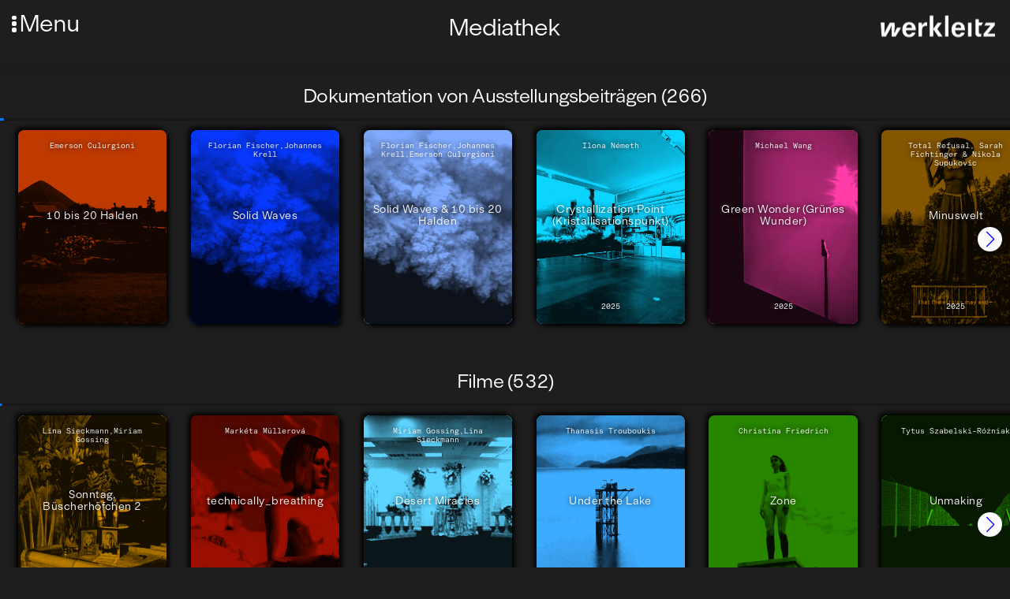

--- FILE ---
content_type: text/html; charset=UTF-8
request_url: https://werkleitz.de/mediathek/?page=4%2C12%2C50%2C1%2C4
body_size: 111474
content:
<!doctype html>
<html lang="de" >
<head>
    <meta charset="utf-8">
    <meta name="viewport" content="initial-scale=1">
        <title>Mediathek | Werkleitz Gesellschaft</title>
    <link rel="apple-touch-icon" sizes="180x180" href="/assets/favicons/apple-touch-icon.png">
    <link rel="icon" type="image/png" sizes="32x32" href="/assets/favicons/favicon-32x32.png">
    <link rel="icon" type="image/png" sizes="16x16" href="/assets/favicons/favicon-16x16.png">
    <link rel="mask-icon" href="/assets/favicons/safari-pinned-tab.svg" color="#5bbad5">
    <link rel="shortcut icon" href="/assets/favicons/favicon.ico">
    <meta name="msapplication-TileColor" content="#da532c">
    <meta name="msapplication-config" content="/assets/favicons/browserconfig.xml">
    <meta name="theme-color" content="#ffffff">

    <meta property="og:locale" content="de" />
    <meta property="og:type" content="article" />
    <meta property="og:title" content="Mediathek | Werkleitz Gesellschaft" />
    <meta property="og:description" content="Zentrum für Medienkunst" />

    <!-- <meta property="og:image" content="" /> -->

    <link rel="stylesheet" property="stylesheet" href="https://werkleitz.de/assets/css/default.css?version=1765304124">
    <link rel="preload" href="/assets/fonts/ModernGothic-Light.woff2" as="font" type="font/woff2" crossorigin>

</head>
<body class="de mediathek mediathek id-ro0uEbZyQFhsbgQ8" >
    <div id="fade-in-wrapper">
    <button id="hamburger">
        <span class="dot-wrapper">
            <span class="dot"></span>
            <span class="dot"></span>
            <span class="dot"></span>
        </span>
        <span class="menu-title">Menu</span>
    </button>

    <div id="logo">
        <a href="/">
            <svg enable-background="new 0 0 2880.9 607.4" version="1.1" viewBox="0 0 2880.9 607.4" xml:space="preserve" xmlns="http://www.w3.org/2000/svg"><path d="m532.4 314.2h-97.3c-28.4 51.2-42.6 97.3-63.2 137.1-2.1-91.7 14.9-135.7 3.6-260.8h-113c-83.1 147.8-93.8 171.2-110.8 211-5.7 11.4-12.1 27.7-22.7 49.7 0.7-46.2 7.8-90.9 5.7-134.3l-4.3-126.5h-90.4l24.2 337.6h100.2c77.4-137.1 81.7-131.4 127.2-242.3l15.6-34.8c-7.8 51.2-5 96.6-1.4 277.1h95.9l130.7-213.8zm354.6 60.4v-21.3c0-107.3-61.1-174.1-159.9-174.1-103 0-163.4 68.9-163.4 184.7 0 110.8 61.8 177.6 164.1 177.6 53.3 0 100.9-21.3 129.3-57.6 12.1-16.3 17.1-27 23.4-53.3h-86.7c-10.7 31.3-34.1 49.7-67.5 49.7-30.6 0-56.1-18.5-66.8-47.6-7.1-16.3-8.5-28.4-8.5-58.3h236v0.2zm-232.4-57.6c9.2-53.3 33.4-80.3 73.2-80.3 42.6 0 66.8 29.1 69.6 80.3h-142.8zm381.6-126.5h-80.3v336.8h85.3v-161.3c0-42.6 10.7-65.4 36.9-82.4 16.3-10.7 34.8-16.3 55.4-16.3 10.7 0 15.6 1.4 32 5v-88.8c-9.2-0.7-17.1-1.4-23.4-1.4-27 0-51.2 12.1-72.5 36.2-10.7 12.1-17.1 20.6-30.6 45.5l-2.8-73.3zm273.5-170.5h-86v507.3h86v-507.3zm211.7 170.5h-99.4l-112.3 154.9 125.8 181.9h103l-130-185.4 112.9-151.4zm159.9-170.5h-85.3v507.3h85.3v-507.3zm396.5 354.6v-21.3c0-107.3-61.1-174.1-159.9-174.1-103 0-163.4 68.9-163.4 184.7 0 110.8 61.8 177.6 164.1 177.6 53.3 0 100.9-21.3 129.3-57.6 12.1-16.3 17.1-27 23.4-53.3h-86.7c-10.7 31.3-34.1 49.7-67.5 49.7-30.6 0-56.1-18.5-66.8-47.6-7.1-16.3-8.5-28.4-8.5-58.3h236v0.2zm-232.4-57.6c9.2-53.3 33.4-80.3 73.2-80.3 42.6 0 66.8 29.1 69.6 80.3h-142.8zm390.1-126.5h-85.3v336.8h85.3v-336.8zm177.6-83.8h-82.4v322.5c0 50.4 9.9 73.2 38.4 90.2 16.3 9.2 33.4 12.8 54 12.8 18.5 0 34.1-2.8 46.9-7.8l7.8-61.1c-11.4 2.1-17.1 2.1-22 2.1-28.4 0-42.6-14.9-42.6-44.1v-164l62.5 1.4 36.9-68.9h-99.5v-83.1zm385.8 83.8h-210.3l-39.8 66.8h115.8c12.1 0 20.6 0.7 38.4-1.4l-9.9 9.9-8.5 9.2-9.9 11.4-145 175.6v65.4h275v-66.8h-135.7c-13.5 0-14.9 1.4-28.4 1.4-2.8 0-7.8 0.7-15.6 1.4l10.7-11.4c3.6-5 5.7-6.4 6.4-7.1l8.5-9.2 148.5-179.1v-66.1h-0.2z"/></svg>
        </a>
    </div>

    <header class="main">

        <nav id="main-navigation">
            <div class="main-navigation-inner">

                <div class="main-navigation-section">
                    <div class="main-navigation-label">
                        Aktivitäten                    </div>
                    <ul class="main-navigation-list">
                        <li class="main-navigation-item ">
                            <a href="/festivals">Festivals</a>
                        </li>
                        <li class="main-navigation-item ">
                            <a href="/projekte">Projekte</a>
                        </li>
                        <li class="main-navigation-item ">
                            <a href="/publikationen">Publikationen</a>
                        </li>
                        <li class="main-navigation-item ">
                            <a href="/werke-veranstaltungen/videorama">Videorama</a>
                        </li>
                    </ul>
                </div>

                <div class="main-navigation-section">
                    <div class="main-navigation-label">
                        Datenbank                    </div>

                    <ul class="main-navigation-list">
                        <li class="main-navigation-item active">
                            <a href="/mediathek">Mediathek</a>
                        </li>
                        <li class="main-navigation-item ">
                            <a href="/audio">Audio</a>
                        </li>
                        <li class="main-navigation-item ">
                            <a href="/personen">Personen</a>
                        </li>
                        <li class="main-navigation-item ">
                            <a href="/veranstaltungen">Veranstaltungen</a>
                        </li>
                        <li class="main-navigation-item ">
                            <a href="/werke">Werkübersicht</a>
                        </li>
                    </ul>
                </div>

                <div class="main-navigation-section">
                    <div class="main-navigation-label">
                        Unterstützung                    </div>

                    <ul class="main-navigation-list">
                        <li class="main-navigation-item ">
                            <a href="/stipendien/european-media-art-platform-european-media-artists-in-residence-exchange">EMAP/EMARE</a>
                        </li>
                        <li class="main-navigation-item ">
                            <a href="/stipendien/a38-stipendium">A38-Stipendium</a>
                        </li>
                        <li class="main-navigation-item ">
                            <a href="/werke-veranstaltungen/pmmc-masterclass">PMMC Masterclass</a>
                        </li>
                        <li class="main-navigation-item ">
                            <a href="/stipendien/supported-artist">Supported Artist</a>
                        </li>
                        <li class="main-navigation-item ">
                            <a href="/stipendien/projektforderung">Projektförderung</a>
                        </li>
                    </ul>
                </div>
                <div class="main-navigation-section">
                    <div class="main-navigation-label">
                        Technikverleih                    </div>

                    <ul class="main-navigation-list">
                        <li class="main-navigation-item ">
                            <a href="/technikverleih/beratung">Beratung</a>
                        </li>
                        <li class="main-navigation-item ">
                            <a href="/technikverleih/liste-und-preise">Liste und Preise</a>
                        </li>
                        <li class="main-navigation-item ">
                            <a href="/technikverleih/nutzungsbedingungen">Nutzungsbedingungen</a>
                        </li>
                    </ul>
                </div>
            </div>
        </nav>

        <nav id="subnav">
            <ul>
                <li class="main-navigation-item ">
                    <a href="/ueber-uns">Über Uns</a>
                </li>
                <li class="main-navigation-item ">
                    <a href="/kontakt">Kontakt</a>
                </li>
                <li class="main-navigation-item ">
                    <a href="/newsletter">Newsletter</a>
                </li>
                <li class="main-navigation-item ">
                    <a href="/stellen">Stellen</a>
                </li>
            </ul>
            <ul>
                <li class="main-navigation-item ">
                    <a href="/presse">Presse</a>
                </li>
                <li class="main-navigation-item ">
                    <a href="/satzung">Satzung</a>
                </li>
                <li class="main-navigation-item ">
                    <a href="/downloads">Downloads</a>
                </li>
                <li class="main-navigation-item language-switcher">
                                                                                                                    <div class="lang-switcher-item" >
                                <a href="https://werkleitz.de/en/mediathek" hreflang="en">
                                    English                                </a>
                            </div>
                                                            </li>

            </ul>
        </nav>

        <div class="global-search-wrapper" id="global-search-wrapper">
            <input id="global-search" type="text">
            <div id="search-icon">
                <svg xmlns="http://www.w3.org/2000/svg" xmlns:xlink="http://www.w3.org/1999/xlink" version="1.1" x="0px" y="0px" viewBox="0 0 100 125" style="enable-background:new 0 0 100 100;" xml:space="preserve"><path d="M84.9,81.1L64.6,60.7c3.7-4.8,5.9-10.7,5.9-17.2c0-15.4-12.6-28-28-28s-28,12.6-28,28s12.6,28,28,28c7.5,0,14.3-3,19.4-7.8  l20.2,20.2c0.4,0.4,0.9,0.6,1.4,0.6s1-0.2,1.4-0.6C85.7,83.1,85.7,81.9,84.9,81.1z M42.5,67.5c-13.2,0-24-10.8-24-24s10.8-24,24-24  c13.2,0,24,10.8,24,24S55.7,67.5,42.5,67.5z"></path></svg>
            </div>
        </div>

        <div class="toolbar-group social-media">
            <div class="social-media-item instagram-item">
                <a href="https://www.instagram.com/werkleitz/">

                    <svg fill="#000000" xmlns="http://www.w3.org/2000/svg"  viewBox="0 0 24 24" width="50px" height="50px">    <path d="M 8 3 C 5.243 3 3 5.243 3 8 L 3 16 C 3 18.757 5.243 21 8 21 L 16 21 C 18.757 21 21 18.757 21 16 L 21 8 C 21 5.243 18.757 3 16 3 L 8 3 z M 8 5 L 16 5 C 17.654 5 19 6.346 19 8 L 19 16 C 19 17.654 17.654 19 16 19 L 8 19 C 6.346 19 5 17.654 5 16 L 5 8 C 5 6.346 6.346 5 8 5 z M 17 6 A 1 1 0 0 0 16 7 A 1 1 0 0 0 17 8 A 1 1 0 0 0 18 7 A 1 1 0 0 0 17 6 z M 12 7 C 9.243 7 7 9.243 7 12 C 7 14.757 9.243 17 12 17 C 14.757 17 17 14.757 17 12 C 17 9.243 14.757 7 12 7 z M 12 9 C 13.654 9 15 10.346 15 12 C 15 13.654 13.654 15 12 15 C 10.346 15 9 13.654 9 12 C 9 10.346 10.346 9 12 9 z"/></svg>
                </a>

            </div>
            <div class="social-media-item facebook-item">
                <a href="https://www.facebook.com/werkleitz">
                    <svg fill="#000000" xmlns="http://www.w3.org/2000/svg"  viewBox="0 0 30 30" width="50px" height="50px">    <path d="M15,3C8.373,3,3,8.373,3,15c0,6.016,4.432,10.984,10.206,11.852V18.18h-2.969v-3.154h2.969v-2.099c0-3.475,1.693-5,4.581-5 c1.383,0,2.115,0.103,2.461,0.149v2.753h-1.97c-1.226,0-1.654,1.163-1.654,2.473v1.724h3.593L19.73,18.18h-3.106v8.697 C22.481,26.083,27,21.075,27,15C27,8.373,21.627,3,15,3z"/></svg>
                </a>

            </div>
            <div class="social-media-item twitter-item">
                <a href="https://twitter.com/werkleitz">
                   <svg fill="#000000" xmlns="http://www.w3.org/2000/svg"  viewBox="0 0 30 30" width="50px" height="50px">    <path d="M28,6.937c-0.957,0.425-1.985,0.711-3.064,0.84c1.102-0.66,1.947-1.705,2.345-2.951c-1.03,0.611-2.172,1.055-3.388,1.295 c-0.973-1.037-2.359-1.685-3.893-1.685c-2.946,0-5.334,2.389-5.334,5.334c0,0.418,0.048,0.826,0.138,1.215 c-4.433-0.222-8.363-2.346-10.995-5.574C3.351,6.199,3.088,7.115,3.088,8.094c0,1.85,0.941,3.483,2.372,4.439 c-0.874-0.028-1.697-0.268-2.416-0.667c0,0.023,0,0.044,0,0.067c0,2.585,1.838,4.741,4.279,5.23 c-0.447,0.122-0.919,0.187-1.406,0.187c-0.343,0-0.678-0.034-1.003-0.095c0.679,2.119,2.649,3.662,4.983,3.705 c-1.825,1.431-4.125,2.284-6.625,2.284c-0.43,0-0.855-0.025-1.273-0.075c2.361,1.513,5.164,2.396,8.177,2.396 c9.812,0,15.176-8.128,15.176-15.177c0-0.231-0.005-0.461-0.015-0.69C26.38,8.945,27.285,8.006,28,6.937z"/></svg>
                </a>
            </div>

            <div class="social-media-item vimeo-item">
                <a href="https://vimeo.com/werkleitz">
                    <svg fill="#000000" xmlns="http://www.w3.org/2000/svg"  viewBox="0 0 50 50" width="50px" height="50px"><path d="M 41 5 C 34.210938 4.992188 30.46875 8.796875 28.167969 16.210938 C 29.371094 15.765625 30.578125 15.214844 31.671875 15.214844 C 33.972656 15.214844 34.738281 16.070313 34.410156 18.726563 C 34.300781 20.386719 33.644531 23.066406 31.671875 26.164063 C 29.699219 29.152344 27.984375 30 27 30 C 25.796875 30 24.882813 28.269531 23.898438 23.621094 C 23.570313 22.292969 22.804688 19.304688 21.925781 13.664063 C 21.160156 8.464844 18.613281 5.667969 15 6 C 13.46875 6.109375 11.636719 7.535156 8.570313 10.191406 C 6.378906 12.183594 4.300781 13.621094 2 15.613281 L 4.191406 18.421875 C 6.269531 16.984375 7.476563 16.429688 7.804688 16.429688 C 9.335938 16.429688 10.757813 18.863281 12.183594 23.84375 C 13.386719 28.378906 14.699219 32.914063 15.90625 37.449219 C 17.765625 42.429688 20.066406 44.863281 22.695313 44.863281 C 27.074219 44.863281 32.328125 40.882813 38.570313 32.695313 C 44.699219 24.949219 47.78125 18.535156 48 14 C 48.21875 8.027344 45.816406 5.109375 41 5 Z"/></svg>
                </a>
            </div>
            <div class="social-media-item">
                <a href="#">
                    <svg fill="#000000" xmlns="http://www.w3.org/2000/svg"  viewBox="0 0 30 30" width="50px" height="50px">    <path d="M15,3C8.4,3,3,8.4,3,15s5.4,12,12,12s12-5.4,12-12S21.6,3,15,3z M19.731,21c-0.22,0-0.33-0.11-0.55-0.22 c-1.65-0.991-3.74-1.54-5.94-1.54c-1.21,0-2.53,0.22-3.63,0.44c-0.22,0-0.44,0.11-0.55,0.11c-0.44,0-0.77-0.33-0.77-0.77 s0.22-0.77,0.66-0.77c1.43-0.33,2.861-0.55,4.401-0.55c2.53,0,4.84,0.66,6.82,1.76c0.22,0.22,0.44,0.33,0.44,0.77 C20.39,20.78,20.06,21,19.731,21z M20.94,17.921c-0.22,0-0.44-0.11-0.66-0.22c-1.87-1.21-4.511-1.87-7.37-1.87 c-1.43,0-2.751,0.22-3.74,0.44c-0.22,0.11-0.33,0.11-0.55,0.11c-0.55,0-0.881-0.44-0.881-0.881c0-0.55,0.22-0.77,0.77-0.991 c1.32-0.33,2.641-0.66,4.511-0.66c3.08,0,5.94,0.77,8.361,2.2c0.33,0.22,0.55,0.55,0.55,0.881 C21.82,17.48,21.491,17.921,20.94,17.921z M22.37,14.4c-0.22,0-0.33-0.11-0.66-0.22c-2.2-1.21-5.39-1.98-8.47-1.98 c-1.54,0-3.19,0.22-4.621,0.55c-0.22,0-0.33,0.11-0.66,0.11c-0.66,0.111-1.1-0.44-1.1-1.099s0.33-0.991,0.77-1.1 C9.39,10.22,11.26,10,13.24,10c3.41,0,6.93,0.77,9.681,2.2c0.33,0.22,0.66,0.55,0.66,1.1C23.471,13.96,23.03,14.4,22.37,14.4z"/></svg>
                </a>
            </div>
        </div>
    </header><div class="node-header">
    <div class="node-title-wrapper centered-dachzeile-titel">
        <div class="field-dachzeile">
                                            </div>
        <h1 class="node-title">
            Mediathek        </h1>
                    </div>
    </div>
<main>
    <div class="full-mediathek">

        
            
            <div class="mediathek-section">
                <h2>Dokumentation von Ausstellungsbeiträgen (266)</h2>

                <div class="mediathek-swiper swiper mySwiper" id="table-overview" data-page="1">
    <div class="mediathek-swiper-inner swiper-wrapper">
    <div class="row single-mediathek-item swiper-slide" id="10-bis-20-halden" data-title="10 bis 20 halden " data-categories="Ausstellung" data-key="0" >


        <a href="https://werkleitz.de/werke-veranstaltungen/10-bis-20-halden" class="images-title-wrapper" >
            <div class="images">
                <img loading="lazy" class="lazyload" src="https://werkleitz.de/media/pages/werke-veranstaltungen/10-bis-20-halden/033596b56b-1763040862/4-500x-q72.jpg" alt="" height="264" width="500">            </div>

            <div class="title">10 bis 20 Halden</div>

                                    <div class="last-column-wrapper persons-wrapper">
                            Emerson Culurgioni                        </div>
                    
            <div class="jahr-ort">
                            </div>
        </a>

</div>
<div class="row single-mediathek-item swiper-slide" id="solid-waves" data-title="solid waves " data-categories="Ausstellung,Ausstellungsbeitrag" data-key="1" >


        <a href="https://werkleitz.de/werke-veranstaltungen/solid-waves" class="images-title-wrapper" >
            <div class="images">
                <img loading="lazy" class="lazyload" src="https://werkleitz.de/media/pages/werke-veranstaltungen/solid-waves/0ea9073091-1758878547/kalkung-des-stoermthaler-sees-500x-q72.jpg" alt="" height="281" width="500">            </div>

            <div class="title">Solid Waves</div>

                                    <div class="last-column-wrapper persons-wrapper">
                            Florian Fischer,Johannes Krell                        </div>
                    
            <div class="jahr-ort">
                            </div>
        </a>

</div>
<div class="row single-mediathek-item swiper-slide" id="solid-waves-10-bis-20-halden" data-title="solid waves 10 bis 20 halden " data-categories="Ausstellung" data-key="2" >


        <a href="https://werkleitz.de/werke-veranstaltungen/solid-waves-10-bis-20-halden" class="images-title-wrapper" >
            <div class="images">
                <img loading="lazy" class="lazyload" src="https://werkleitz.de/media/pages/werke-veranstaltungen/solid-waves-10-bis-20-halden/00906b6faf-1762613076/kalkung-des-stoermthaler-sees-500x-q72.jpg" alt="" height="281" width="500">            </div>

            <div class="title">Solid Waves & 10 bis 20 Halden</div>

                                    <div class="last-column-wrapper persons-wrapper">
                            Florian Fischer,Johannes Krell,Emerson Culurgioni                        </div>
                    
            <div class="jahr-ort">
                            </div>
        </a>

</div>
<div class="row single-mediathek-item swiper-slide" id="crystallization-point" data-title="crystallization point " data-categories="Ausstellungsbeitrag" data-key="3" >


        <a href="https://werkleitz.de/werke-veranstaltungen/crystallization-point" class="images-title-wrapper" >
            <div class="images">
                <img loading="lazy" class="lazyload" src="https://werkleitz.de/media/pages/werke-veranstaltungen/crystallization-point/6bfbac2ef9-1753095254/gross-wlg-pb25-e-26-ilona-nemeth-dsf5827-gross-500x-q72.jpg" alt="" height="375" width="500">            </div>

            <div class="title">Crystallization Point (Kristallisationspunkt)</div>

                                    <div class="last-column-wrapper persons-wrapper">
                            Ilona Németh                        </div>
                    
            <div class="jahr-ort">
                2025            </div>
        </a>

</div>
<div class="row single-mediathek-item swiper-slide" id="green-wonder-gruenes-wunder" data-title="green wonder gruenes wunder " data-categories="Ausstellungsbeitrag" data-key="4" >


        <a href="https://werkleitz.de/werke-veranstaltungen/green-wonder-gruenes-wunder" class="images-title-wrapper" >
            <div class="images">
                <img loading="lazy" class="lazyload" src="https://werkleitz.de/media/pages/werke-veranstaltungen/green-wonder-gruenes-wunder/4c133868e9-1753104511/wlg-pb25-c-22-michael-wang-dsf5601-gross-500x-q72.jpg" alt="" height="375" width="500">            </div>

            <div class="title">Green Wonder (Grünes Wunder)</div>

                                    <div class="last-column-wrapper persons-wrapper">
                            Michael Wang                        </div>
                    
            <div class="jahr-ort">
                2025            </div>
        </a>

</div>
<div class="row single-mediathek-item swiper-slide" id="minuswelt-der-tollen-hunde" data-title="minuswelt der tollen hunde " data-categories="Ausstellungsbeitrag" data-key="5" >


        <a href="https://werkleitz.de/werke-veranstaltungen/minuswelt-der-tollen-hunde" class="images-title-wrapper" >
            <div class="images">
                <img loading="lazy" class="lazyload" src="https://werkleitz.de/media/pages/werke-veranstaltungen/minuswelt-der-tollen-hunde/9ae937c1c1-1753103909/gross-minuswelt-frau-2205-500x-q72.jpg" alt="" height="281" width="500">            </div>

            <div class="title">Minuswelt</div>

                                    <div class="last-column-wrapper persons-wrapper">
                            Total Refusal, Sarah Fichtinger & Nikola Supukovic                        </div>
                    
            <div class="jahr-ort">
                2025            </div>
        </a>

</div>
<div class="row single-mediathek-item swiper-slide" id="nach-duerer" data-title="nach duerer " data-categories="Ausstellungsbeitrag" data-key="6" >


        <a href="https://werkleitz.de/werke-veranstaltungen/nach-duerer" class="images-title-wrapper" >
            <div class="images">
                <img loading="lazy" class="lazyload" src="https://werkleitz.de/media/pages/werke-veranstaltungen/nach-duerer/0201ad71d0-1754907183/wlg-pb25-hof-28-andreas-siekmann-dsf4572-gross-500x-q72.jpg" alt="" height="375" width="500">            </div>

            <div class="title">Nach Dürer</div>

                                    <div class="last-column-wrapper persons-wrapper">
                            Alice Creischer & Andreas Siekmann                        </div>
                    
            <div class="jahr-ort">
                2025            </div>
        </a>

</div>
<div class="row single-mediathek-item swiper-slide" id="saline-operations" data-title="saline operations " data-categories="Ausstellungsbeitrag" data-key="7" >


        <a href="https://werkleitz.de/werke-veranstaltungen/saline-operations" class="images-title-wrapper" >
            <div class="images">
                <img loading="lazy" class="lazyload" src="https://werkleitz.de/media/pages/werke-veranstaltungen/saline-operations/f3e5d4d640-1752660703/pb25-viktor-brim-saline-operations-foto-michel-klehm-dsf5269-500x-q72.jpg" alt="" height="375" width="500">            </div>

            <div class="title">Saline Operations (Salinare Operationen)</div>

                                    <div class="last-column-wrapper persons-wrapper">
                            Viktor Brim                        </div>
                    
            <div class="jahr-ort">
                2025            </div>
        </a>

</div>
<div class="row single-mediathek-item swiper-slide" id="solar-peasants" data-title="solar peasants " data-categories="Ausstellungsbeitrag" data-key="8" >


        <a href="https://werkleitz.de/werke-veranstaltungen/solar-peasants" class="images-title-wrapper" >
            <div class="images">
                <img loading="lazy" class="lazyload" src="https://werkleitz.de/media/pages/werke-veranstaltungen/solar-peasants/363d873d77-1753102145/gross-wlg-pb25-a-4-mikolaj-sobczak-dsf4345-500x-q72.jpg" alt="" height="375" width="500">            </div>

            <div class="title">Solar Peasants (Solarbäuer:innen)</div>

                                    <div class="last-column-wrapper persons-wrapper">
                            Mikołaj Sobczak                        </div>
                    
            <div class="jahr-ort">
                2025            </div>
        </a>

</div>
<div class="row single-mediathek-item swiper-slide" id="a-shepherds-assembly-and-twelve-claims" data-title="a shepherds assembly and twelve claims " data-categories="Ausstellungsbeitrag" data-key="9" >


        <a href="https://werkleitz.de/werke-veranstaltungen/a-shepherds-assembly-and-twelve-claims" class="images-title-wrapper" >
            <div class="images">
                <img loading="lazy" class="lazyload" src="https://werkleitz.de/media/pages/werke-veranstaltungen/a-shepherds-assembly-and-twelve-claims/bd1a202b16-1752675181/wlg-pb25-c-13-garcia-dory-inland-dsf5527-500x-q72.jpg" alt="" height="375" width="500">            </div>

            <div class="title">A Shepherds’ Assembly and Twelve Claims (Versammlung der Hirt:innen und Zwölf Forderungen)</div>

                                    <div class="last-column-wrapper persons-wrapper">
                            Fernando García-Dory & INLAND                        </div>
                    
            <div class="jahr-ort">
                2025            </div>
        </a>

</div>
<div class="row single-mediathek-item swiper-slide" id="langit-lupa-heaven-earth" data-title="langit lupa heaven earth " data-categories="Ausstellungsbeitrag" data-key="10" >


        <a href="https://werkleitz.de/werke-veranstaltungen/langit-lupa-heaven-earth" class="images-title-wrapper" >
            <div class="images">
                <img loading="lazy" class="lazyload" src="https://werkleitz.de/media/pages/werke-veranstaltungen/langit-lupa-heaven-earth/803aa1f13a-1752660909/wlg-pb25-d-23-camacho-lien-dsf4446-gross-500x-q72.jpg" alt="" height="667" width="500">            </div>

            <div class="title">Langit Lupa (Himmel Erde)</div>

                                    <div class="last-column-wrapper persons-wrapper">
                            Enzo Camacho & Ami Lien                        </div>
                    
            <div class="jahr-ort">
                2025            </div>
        </a>

</div>
<div class="row single-mediathek-item swiper-slide" id="mit-morgenstern-und-regenbogenfahne-zur-musealisierung-des-bauernkrieges-in-der-ddr" data-title="mit morgenstern und regenbogenfahne zur musealisierung des bauernkrieges in der ddr " data-categories="Ausstellungsbeitrag" data-key="11" >


        <a href="https://werkleitz.de/werke-veranstaltungen/mit-morgenstern-und-regenbogenfahne-zur-musealisierung-des-bauernkrieges-in-der-ddr" class="images-title-wrapper" >
            <div class="images">
                <img loading="lazy" class="lazyload" src="https://werkleitz.de/media/pages/werke-veranstaltungen/mit-morgenstern-und-regenbogenfahne-zur-musealisierung-des-bauernkrieges-in-der-ddr/bc895202e7-1752822395/gross-pb25-ulrike-kuschel-foto-michel-klehm-dsf5387-500x-q72.jpg" alt="" height="667" width="500">            </div>

            <div class="title">Mit Morgenstern und Regenbogenfahne – Zur Musealisierung des Bauernkrieges in der DDR</div>

                                    <div class="last-column-wrapper persons-wrapper">
                            Ulrike Kuschel                        </div>
                    
            <div class="jahr-ort">
                2025            </div>
        </a>

</div>
<div class="row single-mediathek-item swiper-slide" id="kateryna-aliinyk" data-title="kateryna aliinyk " data-categories="Ausstellungsbeitrag" data-key="12" >


        <a href="https://werkleitz.de/werke-veranstaltungen/kateryna-aliinyk" class="images-title-wrapper" >
            <div class="images">
                <img loading="lazy" class="lazyload" src="https://werkleitz.de/media/pages/werke-veranstaltungen/kateryna-aliinyk/28c2166dac-1750406864/ffw1988-500x-q72.jpg" alt="" height="333" width="500">            </div>

            <div class="title">Spotless Hearts and Patient Eyes</div>

                                    <div class="last-column-wrapper persons-wrapper">
                            Kateryna Aliinyk                        </div>
                    
            <div class="jahr-ort">
                2025, UA            </div>
        </a>

</div>
<div class="row single-mediathek-item swiper-slide" id="mein-schatz-werkleitz-festival-2023-rundgang" data-title="mein schatz werkleitz festival 2023 rundgang " data-categories="Ausstellungsbeitrag,Ausstellung" data-key="13" >


        <a href="https://werkleitz.de/werke-veranstaltungen/mein-schatz-werkleitz-festival-2023-rundgang" class="images-title-wrapper" >
            <div class="images">
                <img loading="lazy" class="lazyload" src="https://werkleitz.de/media/pages/werke-veranstaltungen/mein-schatz-werkleitz-festival-2023-rundgang/f8a8dbb550-1734605644/thumb-500x-q72.jpg" alt="" height="281" width="500">            </div>

            <div class="title">Mein Schatz – Rundgang durch die Ausstellung</div>

            
            <div class="jahr-ort">
                2023, DE            </div>
        </a>

</div>
<div class="row single-mediathek-item swiper-slide" id="ganz-andere-waerme" data-title="ganz andere waerme " data-categories="Ausstellung,Ausstellungsbeitrag" data-key="14" >


        <a href="https://werkleitz.de/werke-veranstaltungen/ganz-andere-waerme" class="images-title-wrapper" >
            <div class="images">
                <img loading="lazy" class="lazyload" src="https://werkleitz.de/media/pages/werke-veranstaltungen/ganz-andere-waerme/5e02fc05fa-1727274572/ffw9791-500x-q72.jpg" alt="" height="333" width="500">            </div>

            <div class="title">Ganz andere Wärme</div>

                                    <div class="last-column-wrapper persons-wrapper">
                            Karla Zipfel                        </div>
                    
            <div class="jahr-ort">
                            </div>
        </a>

</div>
<div class="row single-mediathek-item swiper-slide" id="was-ist-wenn-du-warst" data-title="was ist wenn du warst " data-categories="Ausstellung,Ausstellungsbeitrag" data-key="15" >


        <a href="https://werkleitz.de/werke-veranstaltungen/was-ist-wenn-du-warst" class="images-title-wrapper" >
            <div class="images">
                <img loading="lazy" class="lazyload" src="https://werkleitz.de/media/pages/werke-veranstaltungen/was-ist-wenn-du-warst/ae1f9fee16-1724062603/carla-westphaelinger-poskarte-querformat-500x-q72.jpg" alt="" height="373" width="500">            </div>

            <div class="title">Was ist, wenn du warst?</div>

                                    <div class="last-column-wrapper persons-wrapper">
                            Carla Lou West                        </div>
                    
            <div class="jahr-ort">
                            </div>
        </a>

</div>
<div class="row single-mediathek-item swiper-slide" id="planetarische-bauern-ausstellung" data-title="planetarische bauern ausstellung " data-categories="Ausstellung" data-key="16" >


        <a href="https://werkleitz.de/werke-veranstaltungen/planetarische-bauern-ausstellung" class="images-title-wrapper" >
            <div class="images">
                <img loading="lazy" class="lazyload" src="https://werkleitz.de/media/pages/werke-veranstaltungen/planetarische-bauern-ausstellung/6d78da88b7-1762604188/foto-alexander-schmidt-25-kopie-1408x-500x-q72.jpg" alt="" height="333" width="500">            </div>

            <div class="title">Planetarische Bauern</div>

                                    <div class="last-column-wrapper persons-wrapper">
                            Daniel Herrmann,Thomas Bauer-Friedrich                        </div>
                    
            <div class="jahr-ort">
                            </div>
        </a>

</div>
<div class="row single-mediathek-item swiper-slide" id="1993-2023-alt-neu-spuren-ton-spuren-mansfeldprojekt" data-title="1993 2023 alt neu spuren ton spuren mansfeldprojekt " data-categories="Audio,Ausstellungsbeitrag" data-key="17" >


        <a href="https://werkleitz.de/werke-veranstaltungen/1993-2023-alt-neu-spuren-ton-spuren-mansfeldprojekt" class="images-title-wrapper" >
            <div class="images">
                <img loading="lazy" class="lazyload" src="https://werkleitz.de/media/pages/werke-veranstaltungen/1993-2023-alt-neu-spuren-ton-spuren-mansfeldprojekt/639388e49e-1704464492/dsf5267-500x-q72.jpg" alt="" height="333" width="500">            </div>

            <div class="title">Mansfeldprojekte: SPUREN_ (1993) und TON-SPUREN_ (2023)</div>

                                    <div class="last-column-wrapper persons-wrapper">
                            Wieland Krause                        </div>
                    
            <div class="jahr-ort">
                2023, DE            </div>
        </a>

</div>
<div class="row single-mediathek-item swiper-slide" id="wie-de-fische-in-schacht-nein-kamn" data-title="wie de fische in schacht nein kamn " data-categories="Ausstellungsbeitrag,Audio" data-key="18" >


        <a href="https://werkleitz.de/werke-veranstaltungen/wie-de-fische-in-schacht-nein-kamn" class="images-title-wrapper" >
            <div class="images">
                <img loading="lazy" class="lazyload" src="https://werkleitz.de/media/pages/werke-veranstaltungen/wie-de-fische-in-schacht-nein-kamn/7f102c6ff3-1701944388/img-4394-500x-q72.jpg" alt="" height="375" width="500">            </div>

            <div class="title">Wie de Fische in Schacht nein kamn</div>

                                    <div class="last-column-wrapper persons-wrapper">
                            Ludwig Kloiber                        </div>
                    
            <div class="jahr-ort">
                2023, DE            </div>
        </a>

</div>
<div class="row single-mediathek-item swiper-slide" id="s-anders-leben-eine-handlung-in-gespraechen" data-title="s anders leben eine handlung in gespraechen " data-categories="Ausstellungsbeitrag" data-key="19" >


        <a href="https://werkleitz.de/werke-veranstaltungen/s-anders-leben-eine-handlung-in-gespraechen" class="images-title-wrapper" >
            <div class="images">
                <img loading="lazy" class="lazyload" src="https://werkleitz.de/media/pages/werke-veranstaltungen/s-anders-leben-eine-handlung-in-gespraechen/a1df711b0b-1695653447/ffw9563-1408x-500x-q72.jpg" alt="" height="333" width="500">            </div>

            <div class="title">S. Anders leben. Eine Handlung in Gesprächen</div>

                                    <div class="last-column-wrapper persons-wrapper">
                            Stephanie Kiwitt                        </div>
                    
            <div class="jahr-ort">
                2023, DE            </div>
        </a>

</div>
<div class="row single-mediathek-item swiper-slide" id="doughnut" data-title="doughnut " data-categories="Videorama,Ausstellungsbeitrag,Film" data-key="20" >


        <a href="https://werkleitz.de/werke-veranstaltungen/doughnut" class="images-title-wrapper" >
            <div class="images">
                <img loading="lazy" class="lazyload" src="https://werkleitz.de/media/pages/werke-veranstaltungen/doughnut/fdc52ecb82-1695652869/donut-still-211103-ep-kopie-500x-q72.jpg" alt="" height="375" width="500">            </div>

            <div class="title">Doughnut</div>

                                    <div class="last-column-wrapper persons-wrapper">
                            Mike Stubbs                        </div>
                    
            <div class="jahr-ort">
                2001, UK            </div>
        </a>

</div>
<div class="row single-mediathek-item swiper-slide" id="amazon-dance" data-title="amazon dance " data-categories="Ausstellungsbeitrag" data-key="21" >


        <a href="https://werkleitz.de/werke-veranstaltungen/amazon-dance" class="images-title-wrapper" >
            <div class="images">
                <img loading="lazy" class="lazyload" src="https://werkleitz.de/media/pages/werke-veranstaltungen/amazon-dance/a62647639f-1695652825/amaz333-500x-q72.png" alt="" height="291" width="500">            </div>

            <div class="title">Amazon Dance</div>

                                    <div class="last-column-wrapper persons-wrapper">
                            Nico Angiuli                        </div>
                    
            <div class="jahr-ort">
                2021            </div>
        </a>

</div>
<div class="row single-mediathek-item swiper-slide" id="rhone" data-title="rhone " data-categories="Ausstellungsbeitrag" data-key="22" >


        <a href="https://werkleitz.de/werke-veranstaltungen/rhone" class="images-title-wrapper" >
            <div class="images">
                <img loading="lazy" class="lazyload" src="https://werkleitz.de/media/pages/werke-veranstaltungen/rhone/20fdb0c3bf-1695652820/rhone-part-i-still-2cgildelindro-500x-q72.jpg" alt="" height="311" width="500">            </div>

            <div class="title">Rhone</div>

                                    <div class="last-column-wrapper persons-wrapper">
                            Gil Delindro                        </div>
                    
            <div class="jahr-ort">
                2021            </div>
        </a>

</div>
<div class="row single-mediathek-item swiper-slide" id="sendung-emap-garden-bodydatasphere" data-title="sendung emap garden bodydatasphere " data-categories="Ausstellungsbeitrag" data-key="23" >


        <a href="https://werkleitz.de/werke-veranstaltungen/sendung-emap-garden-bodydatasphere" class="images-title-wrapper" >
            <div class="images">
                <img loading="lazy" class="lazyload" src="https://werkleitz.de/media/pages/werke-veranstaltungen/sendung-emap-garden-bodydatasphere/c34d7e6b36-1695652815/9-birk-schmithuesen-credit-birk-schmithuesen-500x-q72.jpg" alt="" height="334" width="500">            </div>

            <div class="title">Sendung: EMAP Garden bodydatasphere</div>

            
            <div class="jahr-ort">
                            </div>
        </a>

</div>
<div class="row single-mediathek-item swiper-slide" id="sendung-emap-garden-ecosphere" data-title="sendung emap garden ecosphere " data-categories="Ausstellungsbeitrag" data-key="24" >


        <a href="https://werkleitz.de/werke-veranstaltungen/sendung-emap-garden-ecosphere" class="images-title-wrapper" >
            <div class="images">
                <img loading="lazy" class="lazyload" src="https://werkleitz.de/media/pages/werke-veranstaltungen/sendung-emap-garden-ecosphere/8dee7fb992-1695652810/5-carolin-liebl-and-nikolas-schmid-pfaehler-replaces-2020-installation-view-werkleitz-festival-2021-move-to-c-werkleitz-photo-f-500x-q72.jpg" alt="" height="333" width="500">            </div>

            <div class="title">Sendung: EMAP Garden ecosphere</div>

            
            <div class="jahr-ort">
                            </div>
        </a>

</div>
<div class="row single-mediathek-item swiper-slide" id="sendung-emap-garden-sociosphere" data-title="sendung emap garden sociosphere " data-categories="Ausstellungsbeitrag" data-key="25" >


        <a href="https://werkleitz.de/werke-veranstaltungen/sendung-emap-garden-sociosphere" class="images-title-wrapper" >
            <div class="images">
                <img loading="lazy" class="lazyload" src="https://werkleitz.de/media/pages/werke-veranstaltungen/sendung-emap-garden-sociosphere/c454c58f7f-1695652805/1-anna-ridler-myriad-tulips-cemily-grundon-500x-q72.jpg" alt="" height="333" width="500">            </div>

            <div class="title">Sendung: EMAP Garden sociosphere</div>

            
            <div class="jahr-ort">
                            </div>
        </a>

</div>
<div class="row single-mediathek-item swiper-slide" id="hyperacusis" data-title="hyperacusis " data-categories="Ausstellungsbeitrag" data-key="26" >


        <a href="https://werkleitz.de/werke-veranstaltungen/hyperacusis" class="images-title-wrapper" >
            <div class="images">
                <img loading="lazy" class="lazyload" src="https://werkleitz.de/media/pages/werke-veranstaltungen/hyperacusis/ad278ff4d9-1695652774/1-chronica-ffw7935-500x-q72.jpg" alt="" height="205" width="500">            </div>

            <div class="title">Hyperacusis</div>

                                    <div class="last-column-wrapper persons-wrapper">
                            Sophie Hoyle                        </div>
                    
            <div class="jahr-ort">
                2021            </div>
        </a>

</div>
<div class="row single-mediathek-item swiper-slide" id="kissing-data-symphony-5" data-title="kissing data symphony 5 " data-categories="Ausstellungsbeitrag,Performance" data-key="27" >


        <a href="https://werkleitz.de/werke-veranstaltungen/kissing-data-symphony-5" class="images-title-wrapper" >
            <div class="images">
                <img loading="lazy" class="lazyload" src="https://werkleitz.de/media/pages/werke-veranstaltungen/kissing-data-symphony-5/4bca383816-1695652769/h0a7693-0-500x-q72.jpg" alt="" height="333" width="500">            </div>

            <div class="title">Kissing Data Symphony</div>

                                    <div class="last-column-wrapper persons-wrapper">
                            Karen Lancel,Hermen Maat                        </div>
                    
            <div class="jahr-ort">
                2018            </div>
        </a>

</div>
<div class="row single-mediathek-item swiper-slide" id="seeing-i-the-protagonists" data-title="seeing i the protagonists " data-categories="Ausstellungsbeitrag" data-key="28" >


        <a href="https://werkleitz.de/werke-veranstaltungen/seeing-i-the-protagonists" class="images-title-wrapper" >
            <div class="images">
                <img loading="lazy" class="lazyload" src="https://werkleitz.de/media/pages/werke-veranstaltungen/seeing-i-the-protagonists/0de2e3e071-1695652749/1-ffw8024-500x-q72.jpg" alt="" height="333" width="500">            </div>

            <div class="title">Seeing I: The Protagonists</div>

                                    <div class="last-column-wrapper persons-wrapper">
                            Mark Farid                        </div>
                    
            <div class="jahr-ort">
                2020            </div>
        </a>

</div>
<div class="row single-mediathek-item swiper-slide" id="amotion" data-title="amotion " data-categories="Ausstellungsbeitrag" data-key="29" >


        <a href="https://werkleitz.de/werke-veranstaltungen/amotion" class="images-title-wrapper" >
            <div class="images">
                <img loading="lazy" class="lazyload" src="https://werkleitz.de/media/pages/werke-veranstaltungen/amotion/3d178dfc7c-1695652740/1-amotion-ffw7760-500x-q72.jpg" alt="" height="219" width="500">            </div>

            <div class="title">Amotion</div>

                                    <div class="last-column-wrapper persons-wrapper">
                            Silvia Rosani                        </div>
                    
            <div class="jahr-ort">
                2021            </div>
        </a>

</div>
<div class="row single-mediathek-item swiper-slide" id="beyond-human-perception" data-title="beyond human perception " data-categories="Ausstellungsbeitrag" data-key="30" >


        <a href="https://werkleitz.de/werke-veranstaltungen/beyond-human-perception" class="images-title-wrapper" >
            <div class="images">
                <img loading="lazy" class="lazyload" src="https://werkleitz.de/media/pages/werke-veranstaltungen/beyond-human-perception/8ad26179cc-1695652691/01-santa-monica-photo-maria-castellanos-500x-q72.jpg" alt="" height="281" width="500">            </div>

            <div class="title">Beyond Human Perception</div>

                                    <div class="last-column-wrapper persons-wrapper">
                            uh513                        </div>
                    
            <div class="jahr-ort">
                2020            </div>
        </a>

</div>
<div class="row single-mediathek-item swiper-slide" id="blooming-love" data-title="blooming love " data-categories="Ausstellungsbeitrag" data-key="31" >


        <a href="https://werkleitz.de/werke-veranstaltungen/blooming-love" class="images-title-wrapper" >
            <div class="images">
                <img loading="lazy" class="lazyload" src="https://werkleitz.de/media/pages/werke-veranstaltungen/blooming-love/60eae09e50-1695652710/1-ffw6970-500x-q72.jpg" alt="" height="333" width="500">            </div>

            <div class="title">Blooming Love</div>

                                    <div class="last-column-wrapper persons-wrapper">
                            Daniel Hengst                        </div>
                    
            <div class="jahr-ort">
                2020            </div>
        </a>

</div>
<div class="row single-mediathek-item swiper-slide" id="fang" data-title="fang " data-categories="Ausstellungsbeitrag" data-key="32" >


        <a href="https://werkleitz.de/werke-veranstaltungen/fang" class="images-title-wrapper" >
            <div class="images">
                <img loading="lazy" class="lazyload" src="https://werkleitz.de/media/pages/werke-veranstaltungen/fang/1143c09e04-1695652701/1-210618-fango-03-michelklehm-500x-q72.jpg" alt="" height="333" width="500">            </div>

            <div class="title">FANG∅</div>

                                    <div class="last-column-wrapper persons-wrapper">
                            Martin Nadal                        </div>
                    
            <div class="jahr-ort">
                2020            </div>
        </a>

</div>
<div class="row single-mediathek-item swiper-slide" id="gently-running-downwards" data-title="gently running downwards " data-categories="Ausstellungsbeitrag" data-key="33" >


        <a href="https://werkleitz.de/werke-veranstaltungen/gently-running-downwards" class="images-title-wrapper" >
            <div class="images">
                <img loading="lazy" class="lazyload" src="https://werkleitz.de/media/pages/werke-veranstaltungen/gently-running-downwards/b901881d1c-1695652724/1-210619-runningdown-05-michelklehm-500x-q72.jpg" alt="" height="333" width="500">            </div>

            <div class="title">Gently Running Downwards</div>

                                    <div class="last-column-wrapper persons-wrapper">
                            Liliana Zeic (Piskorska)                        </div>
                    
            <div class="jahr-ort">
                2021            </div>
        </a>

</div>
<div class="row single-mediathek-item swiper-slide" id="high-fidelity-wasteland-ii-the-proto-plastic-groove" data-title="high fidelity wasteland ii the proto plastic groove " data-categories="Ausstellungsbeitrag" data-key="34" >


        <a href="https://werkleitz.de/werke-veranstaltungen/high-fidelity-wasteland-ii-the-proto-plastic-groove" class="images-title-wrapper" >
            <div class="images">
                <img loading="lazy" class="lazyload" src="https://werkleitz.de/media/pages/werke-veranstaltungen/high-fidelity-wasteland-ii-the-proto-plastic-groove/9c9504ad4a-1695652715/1-ffw7275-500x-q72.jpg" alt="" height="281" width="500">            </div>

            <div class="title">High Fidelity Wasteland II: The Proto-Plastic Groove</div>

                                    <div class="last-column-wrapper persons-wrapper">
                            Darsha Hewitt,Irene Pérez Hernández                        </div>
                    
            <div class="jahr-ort">
                2021            </div>
        </a>

</div>
<div class="row single-mediathek-item swiper-slide" id="learning-from-the-commons" data-title="learning from the commons " data-categories="Ausstellungsbeitrag" data-key="35" >


        <a href="https://werkleitz.de/werke-veranstaltungen/learning-from-the-commons" class="images-title-wrapper" >
            <div class="images">
                <img loading="lazy" class="lazyload" src="https://werkleitz.de/media/pages/werke-veranstaltungen/learning-from-the-commons/3342529910-1695652705/1-learning-from-ffw6372-500x-q72.jpg" alt="" height="333" width="500">            </div>

            <div class="title">Learning from the Commons</div>

                                    <div class="last-column-wrapper persons-wrapper">
                            Stefan Laxness                        </div>
                    
            <div class="jahr-ort">
                2020            </div>
        </a>

</div>
<div class="row single-mediathek-item swiper-slide" id="pervasive-eyes" data-title="pervasive eyes " data-categories="Ausstellungsbeitrag" data-key="36" >


        <a href="https://werkleitz.de/werke-veranstaltungen/pervasive-eyes" class="images-title-wrapper" >
            <div class="images">
                <img loading="lazy" class="lazyload" src="https://werkleitz.de/media/pages/werke-veranstaltungen/pervasive-eyes/7bf76cc2bd-1695652720/2mr9556-500x-q72.jpg" alt="" height="333" width="500">            </div>

            <div class="title">Pervasive Eyes</div>

                                    <div class="last-column-wrapper persons-wrapper">
                            FLOW Architecture                        </div>
                    
            <div class="jahr-ort">
                2021            </div>
        </a>

</div>
<div class="row single-mediathek-item swiper-slide" id="the-great-offshore" data-title="the great offshore " data-categories="Ausstellungsbeitrag" data-key="37" >


        <a href="https://werkleitz.de/werke-veranstaltungen/the-great-offshore" class="images-title-wrapper" >
            <div class="images">
                <img loading="lazy" class="lazyload" src="https://werkleitz.de/media/pages/werke-veranstaltungen/the-great-offshore/8c7b85dbf9-1695652735/1-h0a5188-500x-q72.jpg" alt="" height="333" width="500">            </div>

            <div class="title">The Great Offshore</div>

                                    <div class="last-column-wrapper persons-wrapper">
                            RYBN.ORG                        </div>
                    
            <div class="jahr-ort">
                2021            </div>
        </a>

</div>
<div class="row single-mediathek-item swiper-slide" id="the-irresistible-powers-of-silent-talking" data-title="the irresistible powers of silent talking " data-categories="Ausstellungsbeitrag" data-key="38" >


        <a href="https://werkleitz.de/werke-veranstaltungen/the-irresistible-powers-of-silent-talking" class="images-title-wrapper" >
            <div class="images">
                <img loading="lazy" class="lazyload" src="https://werkleitz.de/media/pages/werke-veranstaltungen/the-irresistible-powers-of-silent-talking/493b2b1520-1695652729/1-silent-talking-ffw7699-500x-q72.jpg" alt="" height="333" width="500">            </div>

            <div class="title">The Irresistible Powers of Silent Talking</div>

                                    <div class="last-column-wrapper persons-wrapper">
                            Andrius Arutiunian                        </div>
                    
            <div class="jahr-ort">
                2021            </div>
        </a>

</div>
<div class="row single-mediathek-item swiper-slide" id="stranger-to-the-trees" data-title="stranger to the trees " data-categories="Ausstellungsbeitrag" data-key="39" >


        <a href="https://werkleitz.de/werke-veranstaltungen/stranger-to-the-trees" class="images-title-wrapper" >
            <div class="images">
                <img loading="lazy" class="lazyload" src="https://werkleitz.de/media/pages/werke-veranstaltungen/stranger-to-the-trees/077fabb52c-1695652686/210618-01-sttt-wro-doku-500x-q72.jpg" alt="" height="333" width="500">            </div>

            <div class="title">Stranger to the Trees</div>

                                    <div class="last-column-wrapper persons-wrapper">
                            Kat Austen                        </div>
                    
            <div class="jahr-ort">
                2020            </div>
        </a>

</div>
<div class="row single-mediathek-item swiper-slide" id="bottled-songs-4-der-sprecher" data-title="bottled songs 4 der sprecher " data-categories="Ausstellungsbeitrag,Film" data-key="40" >


        <a href="https://werkleitz.de/werke-veranstaltungen/bottled-songs-4-der-sprecher" class="images-title-wrapper" >
            <div class="images">
                <img loading="lazy" class="lazyload" src="https://werkleitz.de/media/pages/werke-veranstaltungen/bottled-songs-4-der-sprecher/294ef580d2-1695652644/bottled-songs-still-2-0-500x-q72.jpg" alt="" height="313" width="500">            </div>

            <div class="title">Bottled Songs 4: Der Sprecher</div>

                                    <div class="last-column-wrapper persons-wrapper">
                            Chloé Galibert-Laîné,Kevin B. Lee                        </div>
                    
            <div class="jahr-ort">
                            </div>
        </a>

</div>
<div class="row single-mediathek-item swiper-slide" id="care-project-administration" data-title="care project administration " data-categories="Ausstellungsbeitrag" data-key="41" >


        <a href="https://werkleitz.de/werke-veranstaltungen/care-project-administration" class="images-title-wrapper" >
            <div class="images">
                <img loading="lazy" class="lazyload" src="https://werkleitz.de/media/pages/werke-veranstaltungen/care-project-administration/cc36660c7e-1695652677/1-210618-propaganda-care-13-michelklehm-500x-q72.jpg" alt="" height="333" width="500">            </div>

            <div class="title">CARE PROJECT ADMINISTRATION</div>

                                    <div class="last-column-wrapper persons-wrapper">
                            Forms of Ownership                        </div>
                    
            <div class="jahr-ort">
                2020            </div>
        </a>

</div>
<div class="row single-mediathek-item swiper-slide" id="emap-garden" data-title="emap garden " data-categories="Ausstellungsbeitrag" data-key="42" >


        <a href="https://werkleitz.de/werke-veranstaltungen/emap-garden" class="images-title-wrapper" >
            <div class="images">
                                        <div class="inner-image"></div>
                                </div>

            <div class="title">EMAP Garden</div>

            
            <div class="jahr-ort">
                            </div>
        </a>

</div>
<div class="row single-mediathek-item swiper-slide" id="how-to-make-an-ocean" data-title="how to make an ocean " data-categories="Ausstellungsbeitrag" data-key="43" >


        <a href="https://werkleitz.de/werke-veranstaltungen/how-to-make-an-ocean" class="images-title-wrapper" >
            <div class="images">
                <img loading="lazy" class="lazyload" src="https://werkleitz.de/media/pages/werke-veranstaltungen/how-to-make-an-ocean/2e8f6ff430-1695652672/1-ffw8061-500x-q72.jpg" alt="" height="333" width="500">            </div>

            <div class="title">How to Make an Ocean</div>

                                    <div class="last-column-wrapper persons-wrapper">
                            Kasia Molga                        </div>
                    
            <div class="jahr-ort">
                2020            </div>
        </a>

</div>
<div class="row single-mediathek-item swiper-slide" id="mememanifesto" data-title="mememanifesto " data-categories="Ausstellungsbeitrag" data-key="44" >


        <a href="https://werkleitz.de/werke-veranstaltungen/mememanifesto" class="images-title-wrapper" >
            <div class="images">
                <img loading="lazy" class="lazyload" src="https://werkleitz.de/media/pages/werke-veranstaltungen/mememanifesto/148d926c07-1695652663/1-h0a3036-500x-q72.jpg" alt="" height="333" width="500">            </div>

            <div class="title">#MEMEMANIFESTO</div>

                                    <div class="last-column-wrapper persons-wrapper">
                            Clusterduck                        </div>
                    
            <div class="jahr-ort">
                2020            </div>
        </a>

</div>
<div class="row single-mediathek-item swiper-slide" id="replaces" data-title="replaces " data-categories="Ausstellungsbeitrag" data-key="45" >


        <a href="https://werkleitz.de/werke-veranstaltungen/replaces" class="images-title-wrapper" >
            <div class="images">
                <img loading="lazy" class="lazyload" src="https://werkleitz.de/media/pages/werke-veranstaltungen/replaces/fd82e570bf-1695652667/1-replaces-ffw7037-500x-q72.jpg" alt="" height="333" width="500">            </div>

            <div class="title">RE:PLACES</div>

                                    <div class="last-column-wrapper persons-wrapper">
                            Carolin Liebl & Nikolas Schmid-Pfähler                        </div>
                    
            <div class="jahr-ort">
                2020            </div>
        </a>

</div>
<div class="row single-mediathek-item swiper-slide" id="the-25th-cycle" data-title="the 25th cycle " data-categories="Ausstellungsbeitrag" data-key="46" >


        <a href="https://werkleitz.de/werke-veranstaltungen/the-25th-cycle" class="images-title-wrapper" >
            <div class="images">
                <img loading="lazy" class="lazyload" src="https://werkleitz.de/media/pages/werke-veranstaltungen/the-25th-cycle/97902eb7cd-1695652653/1-ffw6433-500x-q72.jpg" alt="" height="281" width="500">            </div>

            <div class="title">The 25th Cycle</div>

                                    <div class="last-column-wrapper persons-wrapper">
                            Florent Di Bartolo                        </div>
                    
            <div class="jahr-ort">
                2019            </div>
        </a>

</div>
<div class="row single-mediathek-item swiper-slide" id="the-eye-of-the-other" data-title="the eye of the other " data-categories="Ausstellungsbeitrag" data-key="47" >


        <a href="https://werkleitz.de/werke-veranstaltungen/the-eye-of-the-other" class="images-title-wrapper" >
            <div class="images">
                <img loading="lazy" class="lazyload" src="https://werkleitz.de/media/pages/werke-veranstaltungen/the-eye-of-the-other/c14cec8218-1695652658/maeid-144a0461-kopie-1408x-500x-q72.jpg" alt="" height="333" width="500">            </div>

            <div class="title">The Eye of the Other</div>

                                    <div class="last-column-wrapper persons-wrapper">
                            MAEID                        </div>
                    
            <div class="jahr-ort">
                2019            </div>
        </a>

</div>
<div class="row single-mediathek-item swiper-slide" id="the-sirens-scream" data-title="the sirens scream " data-categories="Ausstellungsbeitrag,Film" data-key="48" >


        <a href="https://werkleitz.de/werke-veranstaltungen/the-sirens-scream" class="images-title-wrapper" >
            <div class="images">
                <img loading="lazy" class="lazyload" src="https://werkleitz.de/media/pages/werke-veranstaltungen/the-sirens-scream/d8325630a1-1695652648/lukasz-zamaro-2-500x-q72.jpg" alt="" height="333" width="500">            </div>

            <div class="title">The Siren's Scream</div>

                                    <div class="last-column-wrapper persons-wrapper">
                            Aleksandra Niemczyk                        </div>
                    
            <div class="jahr-ort">
                2019, FR            </div>
        </a>

</div>
<div class="row single-mediathek-item swiper-slide" id="speculative-artificial-intelligence-exp-2" data-title="speculative artificial intelligence exp 2 " data-categories="Ausstellungsbeitrag" data-key="49" >


        <a href="https://werkleitz.de/werke-veranstaltungen/speculative-artificial-intelligence-exp-2" class="images-title-wrapper" >
            <div class="images">
                <img loading="lazy" class="lazyload" src="https://werkleitz.de/media/pages/werke-veranstaltungen/speculative-artificial-intelligence-exp-2/1b2652f947-1695652634/1-ffw3299-500x-q72.jpg" alt="" height="333" width="500">            </div>

            <div class="title">Speculative Artificial Intelligence / Exp. #2</div>

                                    <div class="last-column-wrapper persons-wrapper">
                            Birk Schmithüsen                        </div>
                    
            <div class="jahr-ort">
                2019, DE            </div>
        </a>

</div>
<div class="row single-mediathek-item swiper-slide" id="weightless" data-title="weightless " data-categories="Ausstellungsbeitrag" data-key="50" >


        <a href="https://werkleitz.de/werke-veranstaltungen/weightless" class="images-title-wrapper" >
            <div class="images">
                <img loading="lazy" class="lazyload" src="https://werkleitz.de/media/pages/werke-veranstaltungen/weightless/b930ac6433-1695652629/emap-weightless-andrej-boleslavsky-0-1408x-500x-q72.jpg" alt="" height="658" width="500">            </div>

            <div class="title">Weightless</div>

                                    <div class="last-column-wrapper persons-wrapper">
                            Andrej Boleslavský                        </div>
                    
            <div class="jahr-ort">
                2019            </div>
        </a>

</div>
<div class="row single-mediathek-item swiper-slide" id="artificial-intelligence-1" data-title="artificial intelligence 1 " data-categories="Ausstellungsbeitrag,Film" data-key="51" >


        <a href="https://werkleitz.de/werke-veranstaltungen/artificial-intelligence-1" class="images-title-wrapper" >
            <div class="images">
                <img loading="lazy" class="lazyload" src="https://werkleitz.de/media/pages/werke-veranstaltungen/artificial-intelligence-1/bdc61f9dec-1695652624/doug-fishbone-werkleitz-festival-2018-holen-und-bringen-c-falk-wenzel-ffw7063-500x-q72.jpg" alt="" height="333" width="500">            </div>

            <div class="title">Artificial Intelligence</div>

                                    <div class="last-column-wrapper persons-wrapper">
                            Douglas Fishbone                        </div>
                    
            <div class="jahr-ort">
                2018            </div>
        </a>

</div>
<div class="row single-mediathek-item swiper-slide" id="the-persuadables" data-title="the persuadables " data-categories="Ausstellungsbeitrag" data-key="52" >


        <a href="https://werkleitz.de/werke-veranstaltungen/the-persuadables" class="images-title-wrapper" >
            <div class="images">
                <img loading="lazy" class="lazyload" src="https://werkleitz.de/media/pages/werke-veranstaltungen/the-persuadables/b7806c5a81-1695652611/h0a3106-500x-q72.jpg" alt="" height="333" width="500">            </div>

            <div class="title">The Persuadables</div>

                                    <div class="last-column-wrapper persons-wrapper">
                            DISNOVATION.ORG                        </div>
                    
            <div class="jahr-ort">
                            </div>
        </a>

</div>
<div class="row single-mediathek-item swiper-slide" id="vibrations-prototype" data-title="vibrations prototype " data-categories="Ausstellungsbeitrag,Konzert,Performance" data-key="53" >


        <a href="https://werkleitz.de/werke-veranstaltungen/vibrations-prototype" class="images-title-wrapper" >
            <div class="images">
                <img loading="lazy" class="lazyload" src="https://werkleitz.de/media/pages/werke-veranstaltungen/vibrations-prototype/4da746ed5a-1695652522/h0a4403-500x-q72.jpg" alt="" height="333" width="500">            </div>

            <div class="title">VIBRATIONS Prototype</div>

                                    <div class="last-column-wrapper persons-wrapper">
                            Moritz Simon Geist                        </div>
                    
            <div class="jahr-ort">
                2021, DE            </div>
        </a>

</div>
<div class="row single-mediathek-item swiper-slide" id="artificial-intelligence-0" data-title="artificial intelligence 0 " data-categories="Videorama,Ausstellungsbeitrag,Film" data-key="54" >


        <a href="https://werkleitz.de/werke-veranstaltungen/artificial-intelligence-0" class="images-title-wrapper" >
            <div class="images">
                <img loading="lazy" class="lazyload" src="https://werkleitz.de/media/pages/werke-veranstaltungen/artificial-intelligence-0/a644cccd62-1695652384/ffw7063-500x-q72.jpg" alt="" height="333" width="500">            </div>

            <div class="title">Artificial Intelligence</div>

                                    <div class="last-column-wrapper persons-wrapper">
                            Douglas Fishbone                        </div>
                    
            <div class="jahr-ort">
                2018, DE            </div>
        </a>

</div>
<div class="row single-mediathek-item swiper-slide" id="aqua-forensic" data-title="aqua forensic " data-categories="Ausstellungsbeitrag" data-key="55" >


        <a href="https://werkleitz.de/werke-veranstaltungen/aqua-forensic" class="images-title-wrapper" >
            <div class="images">
                <img loading="lazy" class="lazyload" src="https://werkleitz.de/media/pages/werke-veranstaltungen/aqua-forensic/8cd2d1a064-1695652316/aqua-forensic-robertina-sebjanic-gjino-sutic-2-2-500x-q72.jpg" alt="" height="375" width="500">            </div>

            <div class="title">aqua_forensic</div>

                                    <div class="last-column-wrapper persons-wrapper">
                            Robertina Šebjanič & Gjino Šutić                        </div>
                    
            <div class="jahr-ort">
                2018            </div>
        </a>

</div>
<div class="row single-mediathek-item swiper-slide" id="archaeabot" data-title="archaeabot " data-categories="Ausstellungsbeitrag" data-key="56" >


        <a href="https://werkleitz.de/werke-veranstaltungen/archaeabot" class="images-title-wrapper" >
            <div class="images">
                <img loading="lazy" class="lazyload" src="https://werkleitz.de/media/pages/werke-veranstaltungen/archaeabot/7fedc7bae2-1695652334/1-anna-dumitriu-and-alex-may-in-collaboration-with-scientist-amanda-wilson-imperial-college-archeabot-a-post-singularity-and-pos-500x-q72.jpg" alt="" height="333" width="500">            </div>

            <div class="title">ArchaeaBot</div>

                                    <div class="last-column-wrapper persons-wrapper">
                            Alex May,Anna Dumitriu                        </div>
                    
            <div class="jahr-ort">
                2018            </div>
        </a>

</div>
<div class="row single-mediathek-item swiper-slide" id="bottled-songs-3-mein-schwarm-war-ein-superstar" data-title="bottled songs 3 mein schwarm war ein superstar " data-categories="Ausstellungsbeitrag,Film" data-key="57" >


        <a href="https://werkleitz.de/werke-veranstaltungen/bottled-songs-3-mein-schwarm-war-ein-superstar" class="images-title-wrapper" >
            <div class="images">
                <img loading="lazy" class="lazyload" src="https://werkleitz.de/media/pages/werke-veranstaltungen/bottled-songs-3-mein-schwarm-war-ein-superstar/cba572199f-1695652343/bottled-songs-still-4-500x-q72.jpg" alt="" height="281" width="500">            </div>

            <div class="title">Bottled Songs 3: Mein Schwarm war ein Superstar</div>

                                    <div class="last-column-wrapper persons-wrapper">
                            Kevin B. Lee,Chloé Galibert-Laîné                        </div>
                    
            <div class="jahr-ort">
                2018            </div>
        </a>

</div>
<div class="row single-mediathek-item swiper-slide" id="clams" data-title="clams " data-categories="Ausstellungsbeitrag" data-key="58" >


        <a href="https://werkleitz.de/werke-veranstaltungen/clams" class="images-title-wrapper" >
            <div class="images">
                <img loading="lazy" class="lazyload" src="https://werkleitz.de/media/pages/werke-veranstaltungen/clams/0ac274e780-1695652352/dsc09315-500x-q72.jpg" alt="" height="333" width="500">            </div>

            <div class="title">Clams</div>

                                    <div class="last-column-wrapper persons-wrapper">
                            Marco Barotti                        </div>
                    
            <div class="jahr-ort">
                2019            </div>
        </a>

</div>
<div class="row single-mediathek-item swiper-slide" id="empathy-swarm-telehabitats" data-title="empathy swarm telehabitats " data-categories="Ausstellungsbeitrag" data-key="59" >


        <a href="https://werkleitz.de/werke-veranstaltungen/empathy-swarm-telehabitats" class="images-title-wrapper" >
            <div class="images">
                <img loading="lazy" class="lazyload" src="https://werkleitz.de/media/pages/werke-veranstaltungen/empathy-swarm-telehabitats/fb6eb3541d-1695652325/1-ffw8093-500x-q72.jpg" alt="" height="333" width="500">            </div>

            <div class="title">Empathy Swarm – Telehabitats</div>

                                    <div class="last-column-wrapper persons-wrapper">
                            Adam Donovan & Katrin Hochschuh                        </div>
                    
            <div class="jahr-ort">
                2018            </div>
        </a>

</div>
<div class="row single-mediathek-item swiper-slide" id="faster-than-light" data-title="faster than light " data-categories="Ausstellungsbeitrag" data-key="60" >


        <a href="https://werkleitz.de/werke-veranstaltungen/faster-than-light" class="images-title-wrapper" >
            <div class="images">
                <img loading="lazy" class="lazyload" src="https://werkleitz.de/media/pages/werke-veranstaltungen/faster-than-light/6fd298197a-1695652338/1-210619-faster-than-light-14-michelklehm-500x-q72.jpg" alt="" height="333" width="500">            </div>

            <div class="title">Faster Than Light</div>

                                    <div class="last-column-wrapper persons-wrapper">
                            Kentaro Kumanomido & Teaque Owen                        </div>
                    
            <div class="jahr-ort">
                2018            </div>
        </a>

</div>
<div class="row single-mediathek-item swiper-slide" id="no-bodies-welcome-all-bodies-welcome" data-title="no bodies welcome all bodies welcome " data-categories="Ausstellungsbeitrag,Workshop" data-key="61" >


        <a href="https://werkleitz.de/werke-veranstaltungen/no-bodies-welcome-all-bodies-welcome" class="images-title-wrapper" >
            <div class="images">
                <img loading="lazy" class="lazyload" src="https://werkleitz.de/media/pages/werke-veranstaltungen/no-bodies-welcome-all-bodies-welcome/0486004862-1695652361/30-aay-liuc-transmediale2020-0277-500x-q72.jpg" alt="" height="334" width="500">            </div>

            <div class="title">no bodies welcome | all bodies welcome</div>

                                    <div class="last-column-wrapper persons-wrapper">
                            Aay Liparoto                        </div>
                    
            <div class="jahr-ort">
                2019            </div>
        </a>

</div>
<div class="row single-mediathek-item swiper-slide" id="online-culture-wars-the-persuadables" data-title="online culture wars the persuadables " data-categories="Ausstellungsbeitrag" data-key="62" >


        <a href="https://werkleitz.de/werke-veranstaltungen/online-culture-wars-the-persuadables" class="images-title-wrapper" >
            <div class="images">
                <img loading="lazy" class="lazyload" src="https://werkleitz.de/media/pages/werke-veranstaltungen/online-culture-wars-the-persuadables/7fcadb3e9f-1695652347/1-h0a3100-500x-q72.jpg" alt="" height="333" width="500">            </div>

            <div class="title">Online Culture Wars & The Persuadables</div>

                                    <div class="last-column-wrapper persons-wrapper">
                            DISNOVATION.ORG                        </div>
                    
            <div class="jahr-ort">
                2019            </div>
        </a>

</div>
<div class="row single-mediathek-item swiper-slide" id="prospect-revenge" data-title="prospect revenge " data-categories="Ausstellungsbeitrag,Film" data-key="63" >


        <a href="https://werkleitz.de/werke-veranstaltungen/prospect-revenge" class="images-title-wrapper" >
            <div class="images">
                <img loading="lazy" class="lazyload" src="https://werkleitz.de/media/pages/werke-veranstaltungen/prospect-revenge/a2fc885de5-1695652329/img-4817-1408x-500x-q72.jpg" alt="" height="333" width="500">            </div>

            <div class="title">Prospect Revenge</div>

                                    <div class="last-column-wrapper persons-wrapper">
                            Robertas Narkus                        </div>
                    
            <div class="jahr-ort">
                2018            </div>
        </a>

</div>
<div class="row single-mediathek-item swiper-slide" id="the-hidden-life-of-an-amazon-user" data-title="the hidden life of an amazon user " data-categories="Ausstellungsbeitrag" data-key="64" >


        <a href="https://werkleitz.de/werke-veranstaltungen/the-hidden-life-of-an-amazon-user" class="images-title-wrapper" >
            <div class="images">
                <img loading="lazy" class="lazyload" src="https://werkleitz.de/media/pages/werke-veranstaltungen/the-hidden-life-of-an-amazon-user/d24fe9b70f-1746774150/amz-1-500x-q72.png" alt="" height="243" width="500">            </div>

            <div class="title">The Hidden Life of an Amazon User</div>

                                    <div class="last-column-wrapper persons-wrapper">
                            Joana Moll                        </div>
                    
            <div class="jahr-ort">
                2019            </div>
        </a>

</div>
<div class="row single-mediathek-item swiper-slide" id="transplant-may-the-chlorophyll-be-within-you" data-title="transplant may the chlorophyll be within you " data-categories="Ausstellungsbeitrag" data-key="65" >


        <a href="https://werkleitz.de/werke-veranstaltungen/transplant-may-the-chlorophyll-be-within-you" class="images-title-wrapper" >
            <div class="images">
                <img loading="lazy" class="lazyload" src="https://werkleitz.de/media/pages/werke-veranstaltungen/transplant-may-the-chlorophyll-be-within-you/2cf58827e3-1695652371/quimera-rosa-transplant-at-festival-2019-500x-q72.jpg" alt="" height="333" width="500">            </div>

            <div class="title">Trans*Plant: May the chlorophyll be with/in you</div>

                                    <div class="last-column-wrapper persons-wrapper">
                            Quimera Rosa                        </div>
                    
            <div class="jahr-ort">
                2019            </div>
        </a>

</div>
<div class="row single-mediathek-item swiper-slide" id="waiting-for-the-light" data-title="waiting for the light " data-categories="Ausstellungsbeitrag" data-key="66" >


        <a href="https://werkleitz.de/werke-veranstaltungen/waiting-for-the-light" class="images-title-wrapper" >
            <div class="images">
                <img loading="lazy" class="lazyload" src="https://werkleitz.de/media/pages/werke-veranstaltungen/waiting-for-the-light/00ba8e699a-1695652320/2-taavi-suisaluee-witing-for-the-light-2018-ungreen-exhibition-opening-july-2019-atlnmm-photo-didzis-grodzs-4-500x-q72.jpg" alt="" height="334" width="500">            </div>

            <div class="title">Waiting for the light</div>

                                    <div class="last-column-wrapper persons-wrapper">
                            Taavi Suisalu                        </div>
                    
            <div class="jahr-ort">
                2018            </div>
        </a>

</div>
<div class="row single-mediathek-item swiper-slide" id="wombs" data-title="wombs " data-categories="Ausstellungsbeitrag" data-key="67" >


        <a href="https://werkleitz.de/werke-veranstaltungen/wombs" class="images-title-wrapper" >
            <div class="images">
                <img loading="lazy" class="lazyload" src="https://werkleitz.de/media/pages/werke-veranstaltungen/wombs/ae377b9a86-1695652357/wombs-5-500x-q72.jpg" alt="" height="333" width="500">            </div>

            <div class="title">Wombs</div>

                                    <div class="last-column-wrapper persons-wrapper">
                            Margherita Pevere                        </div>
                    
            <div class="jahr-ort">
                2019            </div>
        </a>

</div>
<div class="row single-mediathek-item swiper-slide" id="mosaic-virus-myriad-tulips" data-title="mosaic virus myriad tulips " data-categories="Ausstellungsbeitrag" data-key="68" >


        <a href="https://werkleitz.de/werke-veranstaltungen/mosaic-virus-myriad-tulips" class="images-title-wrapper" >
            <div class="images">
                <img loading="lazy" class="lazyload" src="https://werkleitz.de/media/pages/werke-veranstaltungen/mosaic-virus-myriad-tulips/3382b37ce3-1695652311/h0a4494-kopie-1-500x-q72.jpg" alt="" height="333" width="500">            </div>

            <div class="title">Mosaic Virus & Myriad (Tulips)</div>

                                    <div class="last-column-wrapper persons-wrapper">
                            Anna Ridler                        </div>
                    
            <div class="jahr-ort">
                2018            </div>
        </a>

</div>
<div class="row single-mediathek-item swiper-slide" id="interview-mit-fritz-pleitgen" data-title="interview mit fritz pleitgen " data-categories="Ausstellungsbeitrag,Vortrag" data-key="69" >


        <a href="https://werkleitz.de/werke-veranstaltungen/interview-mit-fritz-pleitgen" class="images-title-wrapper" >
            <div class="images">
                <img loading="lazy" class="lazyload" src="https://werkleitz.de/media/pages/werke-veranstaltungen/interview-mit-fritz-pleitgen/9f3bb904fd-1695652279/fritz-pleitgen-1-500x-q72.jpg" alt="" height="281" width="500">            </div>

            <div class="title">Interview mit Fritz Pleitgen</div>

                                    <div class="last-column-wrapper persons-wrapper">
                            Daniel Herrmann,Kim Brian Dudek                        </div>
                    
            <div class="jahr-ort">
                2020, DE            </div>
        </a>

</div>
<div class="row single-mediathek-item swiper-slide" id="interview-mit-marcus-boeick-und-hubertus-luthardt" data-title="interview mit marcus boeick und hubertus luthardt " data-categories="Ausstellungsbeitrag" data-key="70" >


        <a href="https://werkleitz.de/werke-veranstaltungen/interview-mit-marcus-boeick-und-hubertus-luthardt" class="images-title-wrapper" >
            <div class="images">
                <img loading="lazy" class="lazyload" src="https://werkleitz.de/media/pages/werke-veranstaltungen/interview-mit-marcus-boeick-und-hubertus-luthardt/2f6b43afef-1695652275/1-luthardt-boick-img-6287-2-500x-q72.jpg" alt="" height="375" width="500">            </div>

            <div class="title">Interview mit Marcus Böick und Hubertus Luthardt</div>

                                    <div class="last-column-wrapper persons-wrapper">
                            Daniel Herrmann,Kim Brian Dudek                        </div>
                    
            <div class="jahr-ort">
                2020, DE            </div>
        </a>

</div>
<div class="row single-mediathek-item swiper-slide" id="cativism" data-title="cativism " data-categories="Ausstellungsbeitrag,Workshop" data-key="71" >


        <a href="https://werkleitz.de/werke-veranstaltungen/cativism" class="images-title-wrapper" >
            <div class="images">
                <img loading="lazy" class="lazyload" src="https://werkleitz.de/media/pages/werke-veranstaltungen/cativism/2daf376214-1695652124/werkleitz-mof20210610-ffw2452-2-500x-q72.jpg" alt="" height="333" width="500">            </div>

            <div class="title">Cativism</div>

                                    <div class="last-column-wrapper persons-wrapper">
                            Wouter Moraal                        </div>
                    
            <div class="jahr-ort">
                2019            </div>
        </a>

</div>
<div class="row single-mediathek-item swiper-slide" id="random-strings-of-emotions-eine-studie-von-gesichtsausdruecken-aus-algorithmischer-perspektive" data-title="random strings of emotions eine studie von gesichtsausdruecken aus algorithmischer perspektive " data-categories="Ausstellungsbeitrag" data-key="72" >


        <a href="https://werkleitz.de/werke-veranstaltungen/random-strings-of-emotions-eine-studie-von-gesichtsausdruecken-aus-algorithmischer-perspektive" class="images-title-wrapper" >
            <div class="images">
                <img loading="lazy" class="lazyload" src="https://werkleitz.de/media/pages/werke-veranstaltungen/random-strings-of-emotions-eine-studie-von-gesichtsausdruecken-aus-algorithmischer-perspektive/936aaf629a-1695649489/action-units-500x-q72.jpg" alt="" height="892" width="500">            </div>

            <div class="title">Random Strings of Emotions (eine Studie von Gesichtsausdrücken aus algorithmischer Perspektive)</div>

                                    <div class="last-column-wrapper persons-wrapper">
                            Coralie Vogelaar                        </div>
                    
            <div class="jahr-ort">
                2018, NL            </div>
        </a>

</div>
<div class="row single-mediathek-item swiper-slide" id="bricoleur" data-title="bricoleur " data-categories="Ausstellungsbeitrag" data-key="73" >


        <a href="https://werkleitz.de/werke-veranstaltungen/bricoleur" class="images-title-wrapper" >
            <div class="images">
                <img loading="lazy" class="lazyload" src="https://werkleitz.de/media/pages/werke-veranstaltungen/bricoleur/791f76b9e0-1695649325/ffw1745-500x-q72.jpg" alt="" height="281" width="500">            </div>

            <div class="title">bricoleur</div>

                                    <div class="last-column-wrapper persons-wrapper">
                            Michael Beutler                        </div>
                    
            <div class="jahr-ort">
                2019, DE            </div>
        </a>

</div>
<div class="row single-mediathek-item swiper-slide" id="common-ground" data-title="common ground " data-categories="Ausstellungsbeitrag" data-key="74" >


        <a href="https://werkleitz.de/werke-veranstaltungen/common-ground" class="images-title-wrapper" >
            <div class="images">
                <img loading="lazy" class="lazyload" src="https://werkleitz.de/media/pages/werke-veranstaltungen/common-ground/50a6a40891-1695649292/werkleitz-2019-modell-und-ruine-174-500x-q72.jpg" alt="" height="333" width="500">            </div>

            <div class="title">Common Ground</div>

                                    <div class="last-column-wrapper persons-wrapper">
                            Aram Bartholl                        </div>
                    
            <div class="jahr-ort">
                2019, DE            </div>
        </a>

</div>
<div class="row single-mediathek-item swiper-slide" id="delirious-dinge-ii" data-title="delirious dinge ii " data-categories="Ausstellungsbeitrag" data-key="75" >


        <a href="https://werkleitz.de/werke-veranstaltungen/delirious-dinge-ii" class="images-title-wrapper" >
            <div class="images">
                <img loading="lazy" class="lazyload" src="https://werkleitz.de/media/pages/werke-veranstaltungen/delirious-dinge-ii/d68eea5955-1695649283/dsc9618-500x-q72.jpg" alt="" height="333" width="500">            </div>

            <div class="title">delirious Dinge II</div>

                                    <div class="last-column-wrapper persons-wrapper">
                            Andrea Pichl                        </div>
                    
            <div class="jahr-ort">
                2019, DE            </div>
        </a>

</div>
<div class="row single-mediathek-item swiper-slide" id="dont-look-back-until-you-cry" data-title="dont look back until you cry " data-categories="Ausstellungsbeitrag" data-key="76" >


        <a href="https://werkleitz.de/werke-veranstaltungen/dont-look-back-until-you-cry" class="images-title-wrapper" >
            <div class="images">
                <img loading="lazy" class="lazyload" src="https://werkleitz.de/media/pages/werke-veranstaltungen/dont-look-back-until-you-cry/6d6b400ea3-1695649330/as-far-as-i-am-concerend-dsc7432-500x-q72.jpg" alt="" height="333" width="500">            </div>

            <div class="title">don't look back until you cry</div>

                                    <div class="last-column-wrapper persons-wrapper">
                            Romain Löser                        </div>
                    
            <div class="jahr-ort">
                2019, DE            </div>
        </a>

</div>
<div class="row single-mediathek-item swiper-slide" id="encounter-of-volumes" data-title="encounter of volumes " data-categories="Ausstellungsbeitrag" data-key="77" >


        <a href="https://werkleitz.de/werke-veranstaltungen/encounter-of-volumes" class="images-title-wrapper" >
            <div class="images">
                <img loading="lazy" class="lazyload" src="https://werkleitz.de/media/pages/werke-veranstaltungen/encounter-of-volumes/e4172c25e8-1695649288/ffw1050-500x-q72.jpg" alt="" height="333" width="500">            </div>

            <div class="title">Encounter of Volumes</div>

                                    <div class="last-column-wrapper persons-wrapper">
                            Rosa Barba                        </div>
                    
            <div class="jahr-ort">
                2019, DE            </div>
        </a>

</div>
<div class="row single-mediathek-item swiper-slide" id="ohne-titel-auszug-aus-dem-verzeichnis-der-flaechenbezogenen-nutzungsarten-im-liegenschaftskataster-u" data-title="ohne titel auszug aus dem verzeichnis der flaechenbezogenen nutzungsarten im liegenschaftskataster u " data-categories="Ausstellungsbeitrag" data-key="78" >


        <a href="https://werkleitz.de/werke-veranstaltungen/ohne-titel-auszug-aus-dem-verzeichnis-der-flaechenbezogenen-nutzungsarten-im-liegenschaftskataster-u" class="images-title-wrapper" >
            <div class="images">
                <img loading="lazy" class="lazyload" src="https://werkleitz.de/media/pages/werke-veranstaltungen/ohne-titel-auszug-aus-dem-verzeichnis-der-flaechenbezogenen-nutzungsarten-im-liegenschaftskataster-u/dd76d0671b-1695649320/werkleitz-mur-2019-foto-max-mendez-hq-01-500x-q72.jpg" alt="" height="333" width="500">            </div>

            <div class="title">Ohne Titel, Auszug aus dem Verzeichnis der flächenbezogenen Nutzungsarten im Liegenschaftskataster u. deren Begriffsbestimmungen (Nutzungsartenverzeichnis) der Arbeitsgemeinschaft der Vermessungsverwaltungen der Länder der Bundesrepublik Deutschland (AdV)</div>

                                    <div class="last-column-wrapper persons-wrapper">
                            Magdalena Rude                        </div>
                    
            <div class="jahr-ort">
                2019, DE            </div>
        </a>

</div>
<div class="row single-mediathek-item swiper-slide" id="ot-zeitzone" data-title="ot zeitzone " data-categories="Ausstellungsbeitrag" data-key="79" >


        <a href="https://werkleitz.de/werke-veranstaltungen/ot-zeitzone" class="images-title-wrapper" >
            <div class="images">
                <img loading="lazy" class="lazyload" src="https://werkleitz.de/media/pages/werke-veranstaltungen/ot-zeitzone/2fef322356-1695649306/ffw1790-500x-q72.jpg" alt="" height="375" width="500">            </div>

            <div class="title">OT (Zeitzone)</div>

                                    <div class="last-column-wrapper persons-wrapper">
                            Nikolaus Gansterer                        </div>
                    
            <div class="jahr-ort">
                2019, DE            </div>
        </a>

</div>
<div class="row single-mediathek-item swiper-slide" id="past-bar" data-title="past bar " data-categories="Ausstellungsbeitrag" data-key="80" >


        <a href="https://werkleitz.de/werke-veranstaltungen/past-bar" class="images-title-wrapper" >
            <div class="images">
                <img loading="lazy" class="lazyload" src="https://werkleitz.de/media/pages/werke-veranstaltungen/past-bar/8aed1b0f5c-1695649302/ffw1872-500x-q72.jpg" alt="" height="333" width="500">            </div>

            <div class="title">Past Bar</div>

                                    <div class="last-column-wrapper persons-wrapper">
                            Piotr Baran,Holmer Feldmann                        </div>
                    
            <div class="jahr-ort">
                2019, DE            </div>
        </a>

</div>
<div class="row single-mediathek-item swiper-slide" id="ruach-not-rauch" data-title="ruach not rauch " data-categories="Ausstellungsbeitrag" data-key="81" >


        <a href="https://werkleitz.de/werke-veranstaltungen/ruach-not-rauch" class="images-title-wrapper" >
            <div class="images">
                <img loading="lazy" class="lazyload" src="https://werkleitz.de/media/pages/werke-veranstaltungen/ruach-not-rauch/81d1cf77b2-1695649274/ffw1827b-0-500x-q72.jpg" alt="" height="333" width="500">            </div>

            <div class="title">Ruach not Rauch</div>

                                    <div class="last-column-wrapper persons-wrapper">
                            Haseeb Ahmed                        </div>
                    
            <div class="jahr-ort">
                2019, DE            </div>
        </a>

</div>
<div class="row single-mediathek-item swiper-slide" id="taubenturm-usb-adapter-bueroruine" data-title="taubenturm usb adapter bueroruine " data-categories="Ausstellungsbeitrag" data-key="82" >


        <a href="https://werkleitz.de/werke-veranstaltungen/taubenturm-usb-adapter-bueroruine" class="images-title-wrapper" >
            <div class="images">
                <img loading="lazy" class="lazyload" src="https://werkleitz.de/media/pages/werke-veranstaltungen/taubenturm-usb-adapter-bueroruine/b9773f0ee3-1695649315/werkleitz-2019-modell-und-ruine-414-500x-q72.jpg" alt="" height="333" width="500">            </div>

            <div class="title">Taubenturm, USB-Adapter, Büroruine</div>

                                    <div class="last-column-wrapper persons-wrapper">
                            Cornelius Grau                        </div>
                    
            <div class="jahr-ort">
                2019, DE            </div>
        </a>

</div>
<div class="row single-mediathek-item swiper-slide" id="the-eternal-lesson-fabric" data-title="the eternal lesson fabric " data-categories="Ausstellungsbeitrag" data-key="83" >


        <a href="https://werkleitz.de/werke-veranstaltungen/the-eternal-lesson-fabric" class="images-title-wrapper" >
            <div class="images">
                <img loading="lazy" class="lazyload" src="https://werkleitz.de/media/pages/werke-veranstaltungen/the-eternal-lesson-fabric/e678013333-1695649311/62a5348-bearbeitet-mk-1-500x-q72.jpg" alt="" height="333" width="500">            </div>

            <div class="title">The Eternal Lesson & Fabric</div>

                                    <div class="last-column-wrapper persons-wrapper">
                            Christoph Girardet                        </div>
                    
            <div class="jahr-ort">
                2012, DE            </div>
        </a>

</div>
<div class="row single-mediathek-item swiper-slide" id="vol-xxviii" data-title="vol xxviii " data-categories="Ausstellungsbeitrag" data-key="84" >


        <a href="https://werkleitz.de/werke-veranstaltungen/vol-xxviii" class="images-title-wrapper" >
            <div class="images">
                <img loading="lazy" class="lazyload" src="https://werkleitz.de/media/pages/werke-veranstaltungen/vol-xxviii/d65635d02b-1695649297/werkleitz-2019-modell-und-ruine-645-1-500x-q72.jpg" alt="" height="333" width="500">            </div>

            <div class="title">VOL. XXVIII</div>

                                    <div class="last-column-wrapper persons-wrapper">
                            Haris Epaminonda                        </div>
                    
            <div class="jahr-ort">
                2019, DE            </div>
        </a>

</div>
<div class="row single-mediathek-item swiper-slide" id="zip-zap-circus-school" data-title="zip zap circus school " data-categories="Ausstellungsbeitrag" data-key="85" >


        <a href="https://werkleitz.de/werke-veranstaltungen/zip-zap-circus-school" class="images-title-wrapper" >
            <div class="images">
                <img loading="lazy" class="lazyload" src="https://werkleitz.de/media/pages/werke-veranstaltungen/zip-zap-circus-school/0dc9589ee0-1695649278/werkleitz-2019-modell-und-ruine-541-500x-q72.jpg" alt="" height="333" width="500">            </div>

            <div class="title">Zip Zap Circus School</div>

                                    <div class="last-column-wrapper persons-wrapper">
                            Ângela Ferreira                        </div>
                    
            <div class="jahr-ort">
                2019, DE            </div>
        </a>

</div>
<div class="row single-mediathek-item swiper-slide" id="accion-de-mujeres-sin-rostro-aktion-von-frauen-ohne-gesicht" data-title="accion de mujeres sin rostro aktion von frauen ohne gesicht " data-categories="Ausstellungsbeitrag" data-key="86" >


        <a href="https://werkleitz.de/werke-veranstaltungen/accion-de-mujeres-sin-rostro-aktion-von-frauen-ohne-gesicht" class="images-title-wrapper" >
            <div class="images">
                                        <div class="inner-image"></div>
                                </div>

            <div class="title">Accion de mujeres sin rostro / Aktion von Frauen ohne Gesicht</div>

                                    <div class="last-column-wrapper persons-wrapper">
                            Mujeres sin rostro / Frauen ohne Gesicht                        </div>
                    
            <div class="jahr-ort">
                2002, DE            </div>
        </a>

</div>
<div class="row single-mediathek-item swiper-slide" id="play-station-sinofuturism-1839-2046-ad" data-title="play station sinofuturism 1839 2046 ad " data-categories="Ausstellungsbeitrag" data-key="87" >


        <a href="https://werkleitz.de/werke-veranstaltungen/play-station-sinofuturism-1839-2046-ad" class="images-title-wrapper" >
            <div class="images">
                <img loading="lazy" class="lazyload" src="https://werkleitz.de/media/pages/werke-veranstaltungen/play-station-sinofuturism-1839-2046-ad/bffc47c747-1695649135/lawrence-lek-ffw7086-500x-q72.jpg" alt="" height="255" width="500">            </div>

            <div class="title">Play Station & Sinofuturism (1839–2046 AD)</div>

                                    <div class="last-column-wrapper persons-wrapper">
                            Lawrence Lek                        </div>
                    
            <div class="jahr-ort">
                2016, DE            </div>
        </a>

</div>
<div class="row single-mediathek-item swiper-slide" id="the-bell-project" data-title="the bell project " data-categories="Ausstellungsbeitrag" data-key="88" >


        <a href="https://werkleitz.de/werke-veranstaltungen/the-bell-project" class="images-title-wrapper" >
            <div class="images">
                <img loading="lazy" class="lazyload" src="https://werkleitz.de/media/pages/werke-veranstaltungen/the-bell-project/e4f86ecd6a-1695649140/hiwa-k-2-ffw8080-500x-q72.jpg" alt="" height="333" width="500">            </div>

            <div class="title">The Bell Project</div>

                                    <div class="last-column-wrapper persons-wrapper">
                            Hiwa K                        </div>
                    
            <div class="jahr-ort">
                2007, IQ            </div>
        </a>

</div>
<div class="row single-mediathek-item swiper-slide" id="the-new-world-episode-one" data-title="the new world episode one " data-categories="Ausstellungsbeitrag" data-key="89" >


        <a href="https://werkleitz.de/werke-veranstaltungen/the-new-world-episode-one" class="images-title-wrapper" >
            <div class="images">
                <img loading="lazy" class="lazyload" src="https://werkleitz.de/media/pages/werke-veranstaltungen/the-new-world-episode-one/7cd87616f1-1695649145/foundland-collective-ffw7113-500x-q72.jpg" alt="" height="3333" width="5000">            </div>

            <div class="title">The New World, Episode One</div>

                                    <div class="last-column-wrapper persons-wrapper">
                            Foundland Collective                        </div>
                    
            <div class="jahr-ort">
                2017, NL            </div>
        </a>

</div>
<div class="row single-mediathek-item swiper-slide" id="artificial-intelligence" data-title="artificial intelligence " data-categories="Ausstellungsbeitrag" data-key="90" >


        <a href="https://werkleitz.de/werke-veranstaltungen/artificial-intelligence" class="images-title-wrapper" >
            <div class="images">
                <img loading="lazy" class="lazyload" src="https://werkleitz.de/media/pages/werke-veranstaltungen/artificial-intelligence/963034bb14-1695649112/ffw7063-500x-q72.jpg" alt="" height="333" width="500">            </div>

            <div class="title">Artificial Intelligence</div>

                                    <div class="last-column-wrapper persons-wrapper">
                            Douglas Fishbone                        </div>
                    
            <div class="jahr-ort">
                2018, DE            </div>
        </a>

</div>
<div class="row single-mediathek-item swiper-slide" id="children-of-the-underground-subterranean-matter" data-title="children of the underground subterranean matter " data-categories="Ausstellungsbeitrag" data-key="91" >


        <a href="https://werkleitz.de/werke-veranstaltungen/children-of-the-underground-subterranean-matter" class="images-title-wrapper" >
            <div class="images">
                <img loading="lazy" class="lazyload" src="https://werkleitz.de/media/pages/werke-veranstaltungen/children-of-the-underground-subterranean-matter/fd6ca46d69-1695649122/leanne-wijnsma-ffw7169-500x-q72.jpg" alt="" height="333" width="500">            </div>

            <div class="title">Children of the Underground & Subterranean Matter</div>

                                    <div class="last-column-wrapper persons-wrapper">
                            Leanne Wijnsma                        </div>
                    
            <div class="jahr-ort">
                2018, NL/DE            </div>
        </a>

</div>
<div class="row single-mediathek-item swiper-slide" id="gallerydelivery" data-title="gallerydelivery " data-categories="Ausstellungsbeitrag" data-key="92" >


        <a href="https://werkleitz.de/werke-veranstaltungen/gallerydelivery" class="images-title-wrapper" >
            <div class="images">
                <img loading="lazy" class="lazyload" src="https://werkleitz.de/media/pages/werke-veranstaltungen/gallerydelivery/83bb466fb4-1695649131/sebastian-schmeig-2-ffw8006-500x-q72.jpg" alt="" height="376" width="500">            </div>

            <div class="title">Gallery.Delivery</div>

                                    <div class="last-column-wrapper persons-wrapper">
                            Sebastian Schmieg                        </div>
                    
            <div class="jahr-ort">
                2018, DE            </div>
        </a>

</div>
<div class="row single-mediathek-item swiper-slide" id="ore-orientation-clouded-in-veins" data-title="ore orientation clouded in veins " data-categories="Ausstellungsbeitrag" data-key="93" >


        <a href="https://werkleitz.de/werke-veranstaltungen/ore-orientation-clouded-in-veins" class="images-title-wrapper" >
            <div class="images">
                <img loading="lazy" class="lazyload" src="https://werkleitz.de/media/pages/werke-veranstaltungen/ore-orientation-clouded-in-veins/305cc854b3-1695649108/mariechen-danz-1-ffw8026-500x-q72.jpg" alt="" height="333" width="500">            </div>

            <div class="title">Ore Orientation : Clouded in Veins</div>

                                    <div class="last-column-wrapper persons-wrapper">
                            Mariechen Danz                        </div>
                    
            <div class="jahr-ort">
                2017, DE            </div>
        </a>

</div>
<div class="row single-mediathek-item swiper-slide" id="ostl-hine-ecsion-postal-machine-decision-part-1" data-title="ostl hine ecsion postal machine decision part 1 " data-categories="Ausstellungsbeitrag" data-key="94" >


        <a href="https://werkleitz.de/werke-veranstaltungen/ostl-hine-ecsion-postal-machine-decision-part-1" class="images-title-wrapper" >
            <div class="images">
                <img loading="lazy" class="lazyload" src="https://werkleitz.de/media/pages/werke-veranstaltungen/ostl-hine-ecsion-postal-machine-decision-part-1/dee7940b50-1695649118/mediengruppe-bitnik-2-ffw8066-0-500x-q72.jpg" alt="" height="333" width="500">            </div>

            <div class="title">OSTL HINE ECSION (Postal Machine Decision Part 1)</div>

                                    <div class="last-column-wrapper persons-wrapper">
                            !Mediengruppe Bitnik                        </div>
                    
            <div class="jahr-ort">
                2018, DE            </div>
        </a>

</div>
<div class="row single-mediathek-item swiper-slide" id="residence-time" data-title="residence time " data-categories="Ausstellungsbeitrag" data-key="95" >


        <a href="https://werkleitz.de/werke-veranstaltungen/residence-time" class="images-title-wrapper" >
            <div class="images">
                <img loading="lazy" class="lazyload" src="https://werkleitz.de/media/pages/werke-veranstaltungen/residence-time/8448010787-1695649126/candice-lin-1-ffw7186-500x-q72.jpg" alt="" height="333" width="500">            </div>

            <div class="title">Residence Time</div>

                                    <div class="last-column-wrapper persons-wrapper">
                            Candice Lin                        </div>
                    
            <div class="jahr-ort">
                2018, DE            </div>
        </a>

</div>
<div class="row single-mediathek-item swiper-slide" id="die-mauer-der-negative-horizont" data-title="die mauer der negative horizont " data-categories="Ausstellungsbeitrag" data-key="96" >


        <a href="https://werkleitz.de/werke-veranstaltungen/die-mauer-der-negative-horizont" class="images-title-wrapper" >
            <div class="images">
                                        <div class="inner-image"></div>
                                </div>

            <div class="title">DIE MAUER-Der negative Horizont</div>

                                    <div class="last-column-wrapper persons-wrapper">
                            Rotraut Pape                        </div>
                    
            <div class="jahr-ort">
                1989, DE            </div>
        </a>

</div>
<div class="row single-mediathek-item swiper-slide" id="7-islands-and-a-metro" data-title="7 islands and a metro " data-categories="Ausstellungsbeitrag" data-key="97" >


        <a href="https://werkleitz.de/werke-veranstaltungen/7-islands-and-a-metro" class="images-title-wrapper" >
            <div class="images">
                <img loading="lazy" class="lazyload" src="https://werkleitz.de/media/pages/werke-veranstaltungen/7-islands-and-a-metro/462feda588-1695648808/image007-500x-q72.jpg" alt="" height="375" width="500">            </div>

            <div class="title">7 Islands and a Metro</div>

            
            <div class="jahr-ort">
                2002, IN            </div>
        </a>

</div>
<div class="row single-mediathek-item swiper-slide" id="o" data-title="o " data-categories="Ausstellungsbeitrag" data-key="98" >


        <a href="https://werkleitz.de/werke-veranstaltungen/o" class="images-title-wrapper" >
            <div class="images">
                <img loading="lazy" class="lazyload" src="https://werkleitz.de/media/pages/werke-veranstaltungen/o/33654bf866-1695648672/ampelio-zappalorto-o-i-500x-q72.jpg" alt="" height="326" width="500">            </div>

            <div class="title">O</div>

                                    <div class="last-column-wrapper persons-wrapper">
                            Ampelio Zappalorto                        </div>
                    
            <div class="jahr-ort">
                1996, DE            </div>
        </a>

</div>
<div class="row single-mediathek-item swiper-slide" id="what-you-get-is-what-you-see" data-title="what you get is what you see " data-categories="Ausstellungsbeitrag,Film" data-key="99" >


        <a href="https://werkleitz.de/werke-veranstaltungen/what-you-get-is-what-you-see" class="images-title-wrapper" >
            <div class="images">
                <img loading="lazy" class="lazyload" src="https://werkleitz.de/media/pages/werke-veranstaltungen/what-you-get-is-what-you-see/8ecdbe5e58-1695648619/bildschirmfoto-2023-07-27-um-15-13-14-500x-q72.png" alt="" height="366" width="500">            </div>

            <div class="title">What You Get is What You See</div>

                                    <div class="last-column-wrapper persons-wrapper">
                            Jan Verbeek                        </div>
                    
            <div class="jahr-ort">
                1992, DE            </div>
        </a>

</div>
<div class="row single-mediathek-item swiper-slide" id="parko" data-title="parko " data-categories="Ausstellungsbeitrag,Film" data-key="100" >


        <a href="https://werkleitz.de/werke-veranstaltungen/parko" class="images-title-wrapper" >
            <div class="images">
                <img loading="lazy" class="lazyload" src="https://werkleitz.de/media/pages/werke-veranstaltungen/parko/2ceeb68405-1695648539/filmmstill240dpi-500x-q72.png" alt="" height="281" width="500">            </div>

            <div class="title">Parko</div>

                                    <div class="last-column-wrapper persons-wrapper">
                            Clara Stella Hüneke                        </div>
                    
            <div class="jahr-ort">
                2016, DE            </div>
        </a>

</div>
<div class="row single-mediathek-item swiper-slide" id="audioscopic-research-archive" data-title="audioscopic research archive " data-categories="Ausstellungsbeitrag" data-key="101" >


        <a href="https://werkleitz.de/werke-veranstaltungen/audioscopic-research-archive" class="images-title-wrapper" >
            <div class="images">
                <img loading="lazy" class="lazyload" src="https://werkleitz.de/media/pages/werke-veranstaltungen/audioscopic-research-archive/978449ef01-1695647707/2017-harms-0-500x-q72.jpg" alt="" height="325" width="500">            </div>

            <div class="title">Audioscopic Research Archive</div>

                                    <div class="last-column-wrapper persons-wrapper">
                            Martin Hartung,Friedrich Jürgenson                        </div>
                    
            <div class="jahr-ort">
                2016, DE            </div>
        </a>

</div>
<div class="row single-mediathek-item swiper-slide" id="yuyu" data-title="yuyu " data-categories="Videorama,Ausstellungsbeitrag" data-key="102" >


        <a href="https://werkleitz.de/werke-veranstaltungen/yuyu" class="images-title-wrapper" >
            <div class="images">
                <img loading="lazy" class="lazyload" src="https://werkleitz.de/media/pages/werke-veranstaltungen/yuyu/255278342c-1695647691/marc-johnson-yuyu-film-still-featuring-yang-dong-ju-500x-q72.jpg" alt="" height="281" width="500">            </div>

            <div class="title">YúYú</div>

                                    <div class="last-column-wrapper persons-wrapper">
                            Marc Johnson                        </div>
                    
            <div class="jahr-ort">
                2014, FR            </div>
        </a>

</div>
<div class="row single-mediathek-item swiper-slide" id="capital-of-the-world" data-title="capital of the world " data-categories="Ausstellungsbeitrag" data-key="103" >


        <a href="https://werkleitz.de/werke-veranstaltungen/capital-of-the-world" class="images-title-wrapper" >
            <div class="images">
                <img loading="lazy" class="lazyload" src="https://werkleitz.de/media/pages/werke-veranstaltungen/capital-of-the-world/8e90806711-1695647477/cotw-500x-q72.jpg" alt="" height="333" width="500">            </div>

            <div class="title">CAPITAL OF THE WORLD</div>

                                    <div class="last-column-wrapper persons-wrapper">
                            Christoph Wachter & Mathias Jud                        </div>
                    
            <div class="jahr-ort">
                2015, AU/DE            </div>
        </a>

</div>
<div class="row single-mediathek-item swiper-slide" id="astro-black-jungle-are-forever" data-title="astro black jungle are forever " data-categories="Ausstellungsbeitrag" data-key="104" >


        <a href="https://werkleitz.de/werke-veranstaltungen/astro-black-jungle-are-forever" class="images-title-wrapper" >
            <div class="images">
                <img loading="lazy" class="lazyload" src="https://werkleitz.de/media/pages/werke-veranstaltungen/astro-black-jungle-are-forever/2a9218caf1-1695647465/7-sj-junglearefover-01-500x-q72.jpg" alt="" height="333" width="500">            </div>

            <div class="title">Astro Black: Jungle Are Forever</div>

                                    <div class="last-column-wrapper persons-wrapper">
                            Soda_Jerk                        </div>
                    
            <div class="jahr-ort">
                2015, GB            </div>
        </a>

</div>
<div class="row single-mediathek-item swiper-slide" id="buildacode" data-title="buildacode " data-categories="Ausstellungsbeitrag" data-key="105" >


        <a href="https://werkleitz.de/werke-veranstaltungen/buildacode" class="images-title-wrapper" >
            <div class="images">
                <img loading="lazy" class="lazyload" src="https://werkleitz.de/media/pages/werke-veranstaltungen/buildacode/e59a48dfe0-1695647430/buildacode-c-monica-rikic-2014-500x-q72.jpg" alt="" height="335" width="500">            </div>

            <div class="title">Buildacode</div>

                                    <div class="last-column-wrapper persons-wrapper">
                            Mónica Rikić                        </div>
                    
            <div class="jahr-ort">
                2015, AU            </div>
        </a>

</div>
<div class="row single-mediathek-item swiper-slide" id="champ-des-possibles" data-title="champ des possibles " data-categories="Ausstellungsbeitrag" data-key="106" >


        <a href="https://werkleitz.de/werke-veranstaltungen/champ-des-possibles" class="images-title-wrapper" >
            <div class="images">
                <img loading="lazy" class="lazyload" src="https://werkleitz.de/media/pages/werke-veranstaltungen/champ-des-possibles/ea84bc9219-1695647446/champ-des-possibles-500x-q72.png" alt="" height="281" width="500">            </div>

            <div class="title">Champ des Possibles</div>

                                    <div class="last-column-wrapper persons-wrapper">
                            Cristina Picchi                        </div>
                    
            <div class="jahr-ort">
                2015, CA            </div>
        </a>

</div>
<div class="row single-mediathek-item swiper-slide" id="final-thoughts-series-four-the-natural-look" data-title="final thoughts series four the natural look " data-categories="Ausstellungsbeitrag,Film" data-key="107" >


        <a href="https://werkleitz.de/werke-veranstaltungen/final-thoughts-series-four-the-natural-look" class="images-title-wrapper" >
            <div class="images">
                <img loading="lazy" class="lazyload" src="https://werkleitz.de/media/pages/werke-veranstaltungen/final-thoughts-series-four-the-natural-look/5dcb184c69-1695647473/steve-reinke-natural-look-500x-q72.jpg" alt="" height="281" width="500">            </div>

            <div class="title">Final Thoughts Series Four (The Natural Look)</div>

                                    <div class="last-column-wrapper persons-wrapper">
                            Steve Reinke                        </div>
                    
            <div class="jahr-ort">
                2015, NL            </div>
        </a>

</div>
<div class="row single-mediathek-item swiper-slide" id="fragments-5" data-title="fragments 5 " data-categories="Ausstellungsbeitrag,Film" data-key="108" >


        <a href="https://werkleitz.de/werke-veranstaltungen/fragments-5" class="images-title-wrapper" >
            <div class="images">
                <img loading="lazy" class="lazyload" src="https://werkleitz.de/media/pages/werke-veranstaltungen/fragments-5/b4f36ba12d-1695647426/still02-500x-q72.jpg" alt="" height="368" width="500">            </div>

            <div class="title">Fragments #5</div>

                                    <div class="last-column-wrapper persons-wrapper">
                            Pedro Ferreira                        </div>
                    
            <div class="jahr-ort">
                2015, CA            </div>
        </a>

</div>
<div class="row single-mediathek-item swiper-slide" id="nostalgia-for-a-myth-0" data-title="nostalgia for a myth 0 " data-categories="Ausstellungsbeitrag" data-key="109" >


        <a href="https://werkleitz.de/werke-veranstaltungen/nostalgia-for-a-myth-0" class="images-title-wrapper" >
            <div class="images">
                <img loading="lazy" class="lazyload" src="https://werkleitz.de/media/pages/werke-veranstaltungen/nostalgia-for-a-myth-0/5d1af94474-1695647469/robyn-moody-nostalgia-for-a-myth-500x-q72.jpg" alt="" height="333" width="500">            </div>

            <div class="title">Nostalgia for a Myth</div>

                                    <div class="last-column-wrapper persons-wrapper">
                            Robyn Moody                        </div>
                    
            <div class="jahr-ort">
                2015, DE            </div>
        </a>

</div>
<div class="row single-mediathek-item swiper-slide" id="on-shame" data-title="on shame " data-categories="Ausstellungsbeitrag" data-key="110" >


        <a href="https://werkleitz.de/werke-veranstaltungen/on-shame" class="images-title-wrapper" >
            <div class="images">
                <img loading="lazy" class="lazyload" src="https://werkleitz.de/media/pages/werke-veranstaltungen/on-shame/1f6da8855a-1695647450/anaisa-franco-on-shame-canaisa-franco-500x-q72.jpg" alt="" height="331" width="500">            </div>

            <div class="title">On Shame</div>

                                    <div class="last-column-wrapper persons-wrapper">
                            Anaisa Franco                        </div>
                    
            <div class="jahr-ort">
                2015, AU            </div>
        </a>

</div>
<div class="row single-mediathek-item swiper-slide" id="perspection-1" data-title="perspection 1 " data-categories="Ausstellungsbeitrag" data-key="111" >


        <a href="https://werkleitz.de/werke-veranstaltungen/perspection-1" class="images-title-wrapper" >
            <div class="images">
                <img loading="lazy" class="lazyload" src="https://werkleitz.de/media/pages/werke-veranstaltungen/perspection-1/f98a819ab6-1695647457/perspection-1-0-500x-q72.jpg" alt="" height="281" width="500">            </div>

            <div class="title">Perspection</div>

                                    <div class="last-column-wrapper persons-wrapper">
                            Matthew Biederman & Pierce Warnecke                        </div>
                    
            <div class="jahr-ort">
                2015, FR            </div>
        </a>

</div>
<div class="row single-mediathek-item swiper-slide" id="sounding-the-future" data-title="sounding the future " data-categories="Ausstellungsbeitrag" data-key="112" >


        <a href="https://werkleitz.de/werke-veranstaltungen/sounding-the-future" class="images-title-wrapper" >
            <div class="images">
                <img loading="lazy" class="lazyload" src="https://werkleitz.de/media/pages/werke-veranstaltungen/sounding-the-future/c997e42d1a-1695647461/priest-stf-red-videostill-500x-q72.jpg" alt="" height="281" width="500">            </div>

            <div class="title">Sounding the Future</div>

                                    <div class="last-column-wrapper persons-wrapper">
                            Gail Priest                        </div>
                    
            <div class="jahr-ort">
                2015, FR            </div>
        </a>

</div>
<div class="row single-mediathek-item swiper-slide" id="the-long-now" data-title="the long now " data-categories="Ausstellungsbeitrag" data-key="113" >


        <a href="https://werkleitz.de/werke-veranstaltungen/the-long-now" class="images-title-wrapper" >
            <div class="images">
                <img loading="lazy" class="lazyload" src="https://werkleitz.de/media/pages/werke-veranstaltungen/the-long-now/bd5d216949-1695647422/tln-rgb-300dpi-2-500x-q72.jpg" alt="" height="667" width="500">            </div>

            <div class="title">The Long Now</div>

                                    <div class="last-column-wrapper persons-wrapper">
                            Verena Friedrich                        </div>
                    
            <div class="jahr-ort">
                2015, CA            </div>
        </a>

</div>
<div class="row single-mediathek-item swiper-slide" id="the-oculist-reason" data-title="the oculist reason " data-categories="Ausstellungsbeitrag" data-key="114" >


        <a href="https://werkleitz.de/werke-veranstaltungen/the-oculist-reason" class="images-title-wrapper" >
            <div class="images">
                <img loading="lazy" class="lazyload" src="https://werkleitz.de/media/pages/werke-veranstaltungen/the-oculist-reason/ecebdc2649-1695647434/lauren-moffat-the-oculist-reason-500x-q72.jpg" alt="" height="246" width="500">            </div>

            <div class="title">The Oculist Reason</div>

                                    <div class="last-column-wrapper persons-wrapper">
                            Lauren Moffatt                        </div>
                    
            <div class="jahr-ort">
                2015, GB            </div>
        </a>

</div>
<div class="row single-mediathek-item swiper-slide" id="two-days-at-the-falls" data-title="two days at the falls " data-categories="Ausstellungsbeitrag" data-key="115" >


        <a href="https://werkleitz.de/werke-veranstaltungen/two-days-at-the-falls" class="images-title-wrapper" >
            <div class="images">
                <img loading="lazy" class="lazyload" src="https://werkleitz.de/media/pages/werke-veranstaltungen/two-days-at-the-falls/0fdd4505f3-1695647442/isabell-spengler-2days-at-the-falls-installation-view03-500x-q72.jpg" alt="" height="333" width="500">            </div>

            <div class="title">Two Days at the Falls</div>

                                    <div class="last-column-wrapper persons-wrapper">
                            Isabell Spengler                        </div>
                    
            <div class="jahr-ort">
                2015, CA            </div>
        </a>

</div>
<div class="row single-mediathek-item swiper-slide" id="revision-0" data-title="revision 0 " data-categories="Filmprogramm,Ausstellungsbeitrag" data-key="116" >


        <a href="https://werkleitz.de/werke-veranstaltungen/revision-0" class="images-title-wrapper" >
            <div class="images">
                <img loading="lazy" class="lazyload" src="https://werkleitz.de/media/pages/werke-veranstaltungen/revision-0/36bbccbe22-1695647251/393-revision-jw-500x-q72.jpg" alt="" height="333" width="500">            </div>

            <div class="title">Revision</div>

                                    <div class="last-column-wrapper persons-wrapper">
                            Julia Willms                        </div>
                    
            <div class="jahr-ort">
                2007, DE            </div>
        </a>

</div>
<div class="row single-mediathek-item swiper-slide" id="atemlos" data-title="atemlos " data-categories="Ausstellungsbeitrag" data-key="117" >


        <a href="https://werkleitz.de/werke-veranstaltungen/atemlos" class="images-title-wrapper" >
            <div class="images">
                <img loading="lazy" class="lazyload" src="https://werkleitz.de/media/pages/werke-veranstaltungen/atemlos/059b90c842-1695647075/bildschirmfoto-2023-07-18-um-23-24-06-500x-q72.png" alt="" height="291" width="500">            </div>

            <div class="title">Atemlos</div>

                                    <div class="last-column-wrapper persons-wrapper">
                            Pim Zwier                        </div>
                    
            <div class="jahr-ort">
                2012, DE            </div>
        </a>

</div>
<div class="row single-mediathek-item swiper-slide" id="anlage-als-laeufer" data-title="anlage als laeufer " data-categories="Ausstellungsbeitrag" data-key="118" >


        <a href="https://werkleitz.de/werke-veranstaltungen/anlage-als-laeufer" class="images-title-wrapper" >
            <div class="images">
                <img loading="lazy" class="lazyload" src="https://werkleitz.de/media/pages/werke-veranstaltungen/anlage-als-laeufer/7602f30a50-1695646693/img0032-500x-q72.png" alt="" height="333" width="500">            </div>

            <div class="title">Anlage als Läufer</div>

                                    <div class="last-column-wrapper persons-wrapper">
                            Kathi Müller -B-                        </div>
                    
            <div class="jahr-ort">
                1993, CH            </div>
        </a>

</div>
<div class="row single-mediathek-item swiper-slide" id="aobbme" data-title="aobbme " data-categories="Ausstellungsbeitrag" data-key="119" >


        <a href="https://werkleitz.de/werke-veranstaltungen/aobbme" class="images-title-wrapper" >
            <div class="images">
                <img loading="lazy" class="lazyload" src="https://werkleitz.de/media/pages/werke-veranstaltungen/aobbme/883ba1db55-1695646689/yana-milev-a-o-b-b-m-e-i-small-500x-q72.jpg" alt="" height="326" width="500">            </div>

            <div class="title">A.O.B.B.M.E.</div>

                                    <div class="last-column-wrapper persons-wrapper">
                            Yana Milev                        </div>
                    
            <div class="jahr-ort">
                1994, DE            </div>
        </a>

</div>
<div class="row single-mediathek-item swiper-slide" id="filmfax" data-title="filmfax " data-categories="Ausstellungsbeitrag" data-key="120" >


        <a href="https://werkleitz.de/werke-veranstaltungen/filmfax" class="images-title-wrapper" >
            <div class="images">
                <img loading="lazy" class="lazyload" src="https://werkleitz.de/media/pages/werke-veranstaltungen/filmfax/4c547976ee-1695646685/meissner-fax2-500x-q72.jpg" alt="" height="278" width="402">            </div>

            <div class="title">Filmfax</div>

                                    <div class="last-column-wrapper persons-wrapper">
                            Norbert Meissner                        </div>
                    
            <div class="jahr-ort">
                1989, DE            </div>
        </a>

</div>
<div class="row single-mediathek-item swiper-slide" id="harry-houdini-theres-no-escape-that-i-can-see" data-title="harry houdini theres no escape that i can see " data-categories="Ausstellungsbeitrag" data-key="121" >


        <a href="https://werkleitz.de/werke-veranstaltungen/harry-houdini-theres-no-escape-that-i-can-see" class="images-title-wrapper" >
            <div class="images">
                <img loading="lazy" class="lazyload" src="https://werkleitz.de/media/pages/werke-veranstaltungen/harry-houdini-theres-no-escape-that-i-can-see/eb7981cf93-1695646678/houdini-1new-500x-q72.jpg" alt="" height="375" width="500">            </div>

            <div class="title">Harry Houdini (There's No Escape That I Can See)</div>

                                    <div class="last-column-wrapper persons-wrapper">
                            Paul Harrison & John Wood                        </div>
                    
            <div class="jahr-ort">
                1994, UK            </div>
        </a>

</div>
<div class="row single-mediathek-item swiper-slide" id="inter-esse" data-title="inter esse " data-categories="Ausstellungsbeitrag" data-key="122" >


        <a href="https://werkleitz.de/werke-veranstaltungen/inter-esse" class="images-title-wrapper" >
            <div class="images">
                <img loading="lazy" class="lazyload" src="https://werkleitz.de/media/pages/werke-veranstaltungen/inter-esse/939341e423-1695646674/gottemeier-500x-q72.jpg" alt="" height="500" width="500">            </div>

            <div class="title">inter-esse</div>

                                    <div class="last-column-wrapper persons-wrapper">
                            Rainer Gottemeier                        </div>
                    
            <div class="jahr-ort">
                1996, DE            </div>
        </a>

</div>
<div class="row single-mediathek-item swiper-slide" id="jahrgang-96" data-title="jahrgang 96 " data-categories="Ausstellungsbeitrag" data-key="123" >


        <a href="https://werkleitz.de/werke-veranstaltungen/jahrgang-96" class="images-title-wrapper" >
            <div class="images">
                <img loading="lazy" class="lazyload" src="https://werkleitz.de/media/pages/werke-veranstaltungen/jahrgang-96/9a5e08d68e-1695646697/mario-ohno-jahrgang96-i-small-500x-q72.jpg" alt="" height="326" width="500">            </div>

            <div class="title">Jahrgang '96</div>

                                    <div class="last-column-wrapper persons-wrapper">
                            Mario Ohno                        </div>
                    
            <div class="jahr-ort">
                1996, DE            </div>
        </a>

</div>
<div class="row single-mediathek-item swiper-slide" id="ohne-titel-0" data-title="ohne titel 0 " data-categories="Ausstellungsbeitrag" data-key="124" >


        <a href="https://werkleitz.de/werke-veranstaltungen/ohne-titel-0" class="images-title-wrapper" >
            <div class="images">
                <img loading="lazy" class="lazyload" src="https://werkleitz.de/media/pages/werke-veranstaltungen/ohne-titel-0/e5b747084d-1695646723/ampelio-zappalorto-ohne-titel-ia-500x-q72.jpg" alt="" height="758" width="500">            </div>

            <div class="title">Ohne Titel</div>

                                    <div class="last-column-wrapper persons-wrapper">
                            Ampelio Zappalorto                        </div>
                    
            <div class="jahr-ort">
                1989, DE            </div>
        </a>

</div>
<div class="row single-mediathek-item swiper-slide" id="ok" data-title="ok " data-categories="Ausstellungsbeitrag" data-key="125" >


        <a href="https://werkleitz.de/werke-veranstaltungen/ok" class="images-title-wrapper" >
            <div class="images">
                <img loading="lazy" class="lazyload" src="https://werkleitz.de/media/pages/werke-veranstaltungen/ok/0a36940abc-1695646682/christian-hoischen-ok-i-small-500x-q72.jpg" alt="" height="326" width="500">            </div>

            <div class="title">O.K.</div>

                                    <div class="last-column-wrapper persons-wrapper">
                            Christian Hoischen                        </div>
                    
            <div class="jahr-ort">
                1996, DE            </div>
        </a>

</div>
<div class="row single-mediathek-item swiper-slide" id="reprodukt" data-title="reprodukt " data-categories="Ausstellungsbeitrag" data-key="126" >


        <a href="https://werkleitz.de/werke-veranstaltungen/reprodukt" class="images-title-wrapper" >
            <div class="images">
                <img loading="lazy" class="lazyload" src="https://werkleitz.de/media/pages/werke-veranstaltungen/reprodukt/f4a123fb75-1695646704/roland-stratmann-reproduct-small-500x-q72.jpg" alt="" height="326" width="500">            </div>

            <div class="title">Reprodukt</div>

                                    <div class="last-column-wrapper persons-wrapper">
                            Roland Stratmann                        </div>
                    
            <div class="jahr-ort">
                1992, DE            </div>
        </a>

</div>
<div class="row single-mediathek-item swiper-slide" id="viborg-virtual-ventricle-b-organ" data-title="viborg virtual ventricle b organ " data-categories="Ausstellungsbeitrag" data-key="127" >


        <a href="https://werkleitz.de/werke-veranstaltungen/viborg-virtual-ventricle-b-organ" class="images-title-wrapper" >
            <div class="images">
                <img loading="lazy" class="lazyload" src="https://werkleitz.de/media/pages/werke-veranstaltungen/viborg-virtual-ventricle-b-organ/977dd95cda-1695646700/pollmann2-2-500x-q72.jpg" alt="" height="667" width="500">            </div>

            <div class="title">Viborg: virtual-ventricle-b-organ</div>

                                    <div class="last-column-wrapper persons-wrapper">
                            Tyyne Claudia Pollmann                        </div>
                    
            <div class="jahr-ort">
                1996, DE            </div>
        </a>

</div>
<div class="row single-mediathek-item swiper-slide" id="weltfluch" data-title="weltfluch " data-categories="Ausstellungsbeitrag" data-key="128" >


        <a href="https://werkleitz.de/werke-veranstaltungen/weltfluch" class="images-title-wrapper" >
            <div class="images">
                <img loading="lazy" class="lazyload" src="https://werkleitz.de/media/pages/werke-veranstaltungen/weltfluch/d996166d99-1695646711/00img0089-500x-q72.png" alt="" height="333" width="500">            </div>

            <div class="title">Weltfluch</div>

                                    <div class="last-column-wrapper persons-wrapper">
                            Kevin Wells                        </div>
                    
            <div class="jahr-ort">
                1996, DE            </div>
        </a>

</div>
<div class="row single-mediathek-item swiper-slide" id="zufall-oder-notwendigkeit" data-title="zufall oder notwendigkeit " data-categories="Ausstellungsbeitrag" data-key="129" >


        <a href="https://werkleitz.de/werke-veranstaltungen/zufall-oder-notwendigkeit" class="images-title-wrapper" >
            <div class="images">
                <img loading="lazy" class="lazyload" src="https://werkleitz.de/media/pages/werke-veranstaltungen/zufall-oder-notwendigkeit/d5010901f3-1695646708/vogel-500x-q72.jpg" alt="" height="382" width="500">            </div>

            <div class="title">Zufall oder Notwendigkeit</div>

                                    <div class="last-column-wrapper persons-wrapper">
                            Peter Vogel                        </div>
                    
            <div class="jahr-ort">
                1989, DE            </div>
        </a>

</div>
<div class="row single-mediathek-item swiper-slide" id="formationsspiele-1-65" data-title="formationsspiele 1 65 " data-categories="Ausstellungsbeitrag" data-key="130" >


        <a href="https://werkleitz.de/werke-veranstaltungen/formationsspiele-1-65" class="images-title-wrapper" >
            <div class="images">
                <img loading="lazy" class="lazyload" src="https://werkleitz.de/media/pages/werke-veranstaltungen/formationsspiele-1-65/ae726c2ecc-1695646670/00img0017-500x-q72.png" alt="" height="333" width="500">            </div>

            <div class="title">Formationsspiele 1-65</div>

                                    <div class="last-column-wrapper persons-wrapper">
                            Sinje Dillenkofer                        </div>
                    
            <div class="jahr-ort">
                1994, DE            </div>
        </a>

</div>
<div class="row single-mediathek-item swiper-slide" id="kubus-17-96-reisegegenstand" data-title="kubus 17 96 reisegegenstand " data-categories="Ausstellungsbeitrag" data-key="131" >


        <a href="https://werkleitz.de/werke-veranstaltungen/kubus-17-96-reisegegenstand" class="images-title-wrapper" >
            <div class="images">
                <img loading="lazy" class="lazyload" src="https://werkleitz.de/media/pages/werke-veranstaltungen/kubus-17-96-reisegegenstand/deab434899-1695646651/barth-kiste-tif-500x-q72.jpg" alt="" height="705" width="500">            </div>

            <div class="title">Kubus 17-96, Reisegegenstand</div>

                                    <div class="last-column-wrapper persons-wrapper">
                            Thom Barth                        </div>
                    
            <div class="jahr-ort">
                1996, DE            </div>
        </a>

</div>
<div class="row single-mediathek-item swiper-slide" id="mass-namen" data-title="mass namen " data-categories="Ausstellungsbeitrag" data-key="132" >


        <a href="https://werkleitz.de/werke-veranstaltungen/mass-namen" class="images-title-wrapper" >
            <div class="images">
                <img loading="lazy" class="lazyload" src="https://werkleitz.de/media/pages/werke-veranstaltungen/mass-namen/7bfaf66fc7-1695646663/ciervo-massnahme-1-500x-q72.jpg" alt="" height="353" width="500">            </div>

            <div class="title">Mass-Namen</div>

                                    <div class="last-column-wrapper persons-wrapper">
                            Costantino Ciervo                        </div>
                    
            <div class="jahr-ort">
                1995, DE            </div>
        </a>

</div>
<div class="row single-mediathek-item swiper-slide" id="mighaut" data-title="mighaut " data-categories="Ausstellungsbeitrag" data-key="133" >


        <a href="https://werkleitz.de/werke-veranstaltungen/mighaut" class="images-title-wrapper" >
            <div class="images">
                <img loading="lazy" class="lazyload" src="https://werkleitz.de/media/pages/werke-veranstaltungen/mighaut/f00c65b462-1695646666/mighaut-1-500x-q72.jpg" alt="" height="353" width="500">            </div>

            <div class="title">MigHaut</div>

                                    <div class="last-column-wrapper persons-wrapper">
                            Martin Dammann                        </div>
                    
            <div class="jahr-ort">
                1994, DE            </div>
        </a>

</div>
<div class="row single-mediathek-item swiper-slide" id="realsubstitution" data-title="realsubstitution " data-categories="Ausstellungsbeitrag" data-key="134" >


        <a href="https://werkleitz.de/werke-veranstaltungen/realsubstitution" class="images-title-wrapper" >
            <div class="images">
                <img loading="lazy" class="lazyload" src="https://werkleitz.de/media/pages/werke-veranstaltungen/realsubstitution/3cd6d8b8c8-1695646658/roland-boden-realsubstitution-i-small-500x-q72.jpg" alt="" height="326" width="500">            </div>

            <div class="title">Realsubstitution</div>

                                    <div class="last-column-wrapper persons-wrapper">
                            Roland Boden                        </div>
                    
            <div class="jahr-ort">
                1996, DE            </div>
        </a>

</div>
<div class="row single-mediathek-item swiper-slide" id="zapping-line" data-title="zapping line " data-categories="Ausstellungsbeitrag" data-key="135" >


        <a href="https://werkleitz.de/werke-veranstaltungen/zapping-line" class="images-title-wrapper" >
            <div class="images">
                <img loading="lazy" class="lazyload" src="https://werkleitz.de/media/pages/werke-veranstaltungen/zapping-line/7b1cd9a5e7-1695646655/bindertotale2-500x-q72.jpg" alt="" height="260" width="500">            </div>

            <div class="title">zapping line</div>

                                    <div class="last-column-wrapper persons-wrapper">
                            Pat Binder                        </div>
                    
            <div class="jahr-ort">
                1995, DE            </div>
        </a>

</div>
<div class="row single-mediathek-item swiper-slide" id="nachweis-fuer-besiedlung" data-title="nachweis fuer besiedlung " data-categories="Ausstellungsbeitrag" data-key="136" >


        <a href="https://werkleitz.de/werke-veranstaltungen/nachweis-fuer-besiedlung" class="images-title-wrapper" >
            <div class="images">
                <img loading="lazy" class="lazyload" src="https://werkleitz.de/media/pages/werke-veranstaltungen/nachweis-fuer-besiedlung/a93864a47d-1695646387/20141010-karsten-bott-c-yvonne-most-8540-500x-q72.jpg" alt="" height="392" width="500">            </div>

            <div class="title">Nachweis für Besiedlung</div>

                                    <div class="last-column-wrapper persons-wrapper">
                            Kurt Helm,Karin Weber,Daniel Herrmann,Maike Fraas,Benjamin Schief,Karsten Bott,Tim Brauns,Doris Köther                        </div>
                    
            <div class="jahr-ort">
                2014, DE            </div>
        </a>

</div>
<div class="row single-mediathek-item swiper-slide" id="area-tv-tal" data-title="area tv tal " data-categories="Ausstellungsbeitrag" data-key="137" >


        <a href="https://werkleitz.de/werke-veranstaltungen/area-tv-tal" class="images-title-wrapper" >
            <div class="images">
                <img loading="lazy" class="lazyload" src="https://werkleitz.de/media/pages/werke-veranstaltungen/area-tv-tal/48072d63c5-1695646271/p8010211-500x-q72.jpg" alt="" height="375" width="500">            </div>

            <div class="title">area tv tal</div>

                                    <div class="last-column-wrapper persons-wrapper">
                            Theoretisches Fernsehen,Stephan Geene                        </div>
                    
            <div class="jahr-ort">
                2002, DE            </div>
        </a>

</div>
<div class="row single-mediathek-item swiper-slide" id="coming-home-daily-structures-of-life" data-title="coming home daily structures of life " data-categories="Ausstellungsbeitrag" data-key="138" >


        <a href="https://werkleitz.de/werke-veranstaltungen/coming-home-daily-structures-of-life" class="images-title-wrapper" >
            <div class="images">
                <img loading="lazy" class="lazyload" src="https://werkleitz.de/media/pages/werke-veranstaltungen/coming-home-daily-structures-of-life/5cac49fa6d-1695646267/image001-2-500x-q72.jpg" alt="" height="375" width="500">            </div>

            <div class="title">Coming home - daily structures of life</div>

                                    <div class="last-column-wrapper persons-wrapper">
                            Jun Yang                        </div>
                    
            <div class="jahr-ort">
                2000, DE            </div>
        </a>

</div>
<div class="row single-mediathek-item swiper-slide" id="lunch-in-the-ashes" data-title="lunch in the ashes " data-categories="Ausstellungsbeitrag" data-key="139" >


        <a href="https://werkleitz.de/werke-veranstaltungen/lunch-in-the-ashes" class="images-title-wrapper" >
            <div class="images">
                <img loading="lazy" class="lazyload" src="https://werkleitz.de/media/pages/werke-veranstaltungen/lunch-in-the-ashes/3a4cc9f49b-1695646263/image001-500x-q72.jpg" alt="" height="375" width="500">            </div>

            <div class="title">Lunch In The Ashes</div>

                                    <div class="last-column-wrapper persons-wrapper">
                            Shelly Silver,Jayce Salloum,Maria Thereza Alves                        </div>
                    
            <div class="jahr-ort">
                2002, DE            </div>
        </a>

</div>
<div class="row single-mediathek-item swiper-slide" id="modell-deutschland" data-title="modell deutschland " data-categories="Ausstellungsbeitrag" data-key="140" >


        <a href="https://werkleitz.de/werke-veranstaltungen/modell-deutschland" class="images-title-wrapper" >
            <div class="images">
                <img loading="lazy" class="lazyload" src="https://werkleitz.de/media/pages/werke-veranstaltungen/modell-deutschland/f2926c795e-1695646260/p8010071-500x-q72.jpg" alt="" height="375" width="500">            </div>

            <div class="title">Modell Deutschland</div>

                                    <div class="last-column-wrapper persons-wrapper">
                            Martin Conrath,Marion Kreißler                        </div>
                    
            <div class="jahr-ort">
                2002, DE            </div>
        </a>

</div>
<div class="row single-mediathek-item swiper-slide" id="rien-ne-vaut-que-la-vie-mais-la-vie-meme-ne-vaut-rien-bricoler-la-vie-au-quotidien" data-title="rien ne vaut que la vie mais la vie meme ne vaut rien bricoler la vie au quotidien " data-categories="Ausstellungsbeitrag" data-key="141" >


        <a href="https://werkleitz.de/werke-veranstaltungen/rien-ne-vaut-que-la-vie-mais-la-vie-meme-ne-vaut-rien-bricoler-la-vie-au-quotidien" class="images-title-wrapper" >
            <div class="images">
                <img loading="lazy" class="lazyload" src="https://werkleitz.de/media/pages/werke-veranstaltungen/rien-ne-vaut-que-la-vie-mais-la-vie-meme-ne-vaut-rien-bricoler-la-vie-au-quotidien/f95d6a7ea7-1695646306/p8010135-500x-q72.jpg" alt="" height="375" width="500">            </div>

            <div class="title">"Rien ne vaut que la vie, mais la vie même ne vaut rien" - bricoler la vie au quotidien</div>

                                    <div class="last-column-wrapper persons-wrapper">
                            Mabouna II Moise Merlin,Brigitta Kuster                        </div>
                    
            <div class="jahr-ort">
                2002, DE            </div>
        </a>

</div>
<div class="row single-mediathek-item swiper-slide" id="sachsen-anhalt-durch-die-galaxis" data-title="sachsen anhalt durch die galaxis " data-categories="Ausstellungsbeitrag,Film" data-key="142" >


        <a href="https://werkleitz.de/werke-veranstaltungen/sachsen-anhalt-durch-die-galaxis" class="images-title-wrapper" >
            <div class="images">
                <img loading="lazy" class="lazyload" src="https://werkleitz.de/media/pages/werke-veranstaltungen/sachsen-anhalt-durch-die-galaxis/1d64131faa-1695646285/p8010127-500x-q72.jpg" alt="" height="375" width="500">            </div>

            <div class="title">Sachsen-Anhalt durch die Galaxis</div>

                                    <div class="last-column-wrapper persons-wrapper">
                            Micz Flor,Theatergruppe Fr.-Schiller-Gymnasium Calbe                        </div>
                    
            <div class="jahr-ort">
                2002, DE            </div>
        </a>

</div>
<div class="row single-mediathek-item swiper-slide" id="spidermans-traurige-wahrheit" data-title="spidermans traurige wahrheit " data-categories="Ausstellungsbeitrag" data-key="143" >


        <a href="https://werkleitz.de/werke-veranstaltungen/spidermans-traurige-wahrheit" class="images-title-wrapper" >
            <div class="images">
                <img loading="lazy" class="lazyload" src="https://werkleitz.de/media/pages/werke-veranstaltungen/spidermans-traurige-wahrheit/551821e6b1-1695646292/image001-3-500x-q72.jpg" alt="" height="375" width="500">            </div>

            <div class="title">Spiderman's traurige Wahrheit</div>

                                    <div class="last-column-wrapper persons-wrapper">
                            Ashkan Mohammadi                        </div>
                    
            <div class="jahr-ort">
                2002, DE            </div>
        </a>

</div>
<div class="row single-mediathek-item swiper-slide" id="this-land" data-title="this land " data-categories="Ausstellungsbeitrag" data-key="144" >


        <a href="https://werkleitz.de/werke-veranstaltungen/this-land" class="images-title-wrapper" >
            <div class="images">
                <img loading="lazy" class="lazyload" src="https://werkleitz.de/media/pages/werke-veranstaltungen/this-land/d4da8116fe-1695646278/1image001-1-500x-q72.jpg" alt="" height="375" width="500">            </div>

            <div class="title">This Land</div>

                                    <div class="last-column-wrapper persons-wrapper">
                            Hans-Peter Scharlach                        </div>
                    
            <div class="jahr-ort">
                1996, DE            </div>
        </a>

</div>
<div class="row single-mediathek-item swiper-slide" id="whity-ego-shooter" data-title="whity ego shooter " data-categories="Ausstellungsbeitrag" data-key="145" >


        <a href="https://werkleitz.de/werke-veranstaltungen/whity-ego-shooter" class="images-title-wrapper" >
            <div class="images">
                <img loading="lazy" class="lazyload" src="https://werkleitz.de/media/pages/werke-veranstaltungen/whity-ego-shooter/7800516198-1695646289/p8010118-500x-q72.jpg" alt="" height="375" width="500">            </div>

            <div class="title">Whity Ego-Shooter</div>

                                    <div class="last-column-wrapper persons-wrapper">
                            Janko Vook                        </div>
                    
            <div class="jahr-ort">
                2002, DE            </div>
        </a>

</div>
<div class="row single-mediathek-item swiper-slide" id="wohnen-und-nichtwohnen-dokumentation-ueber-berliner-fluechtlingswohnheime" data-title="wohnen und nichtwohnen dokumentation ueber berliner fluechtlingswohnheime " data-categories="Ausstellungsbeitrag" data-key="146" >


        <a href="https://werkleitz.de/werke-veranstaltungen/wohnen-und-nichtwohnen-dokumentation-ueber-berliner-fluechtlingswohnheime" class="images-title-wrapper" >
            <div class="images">
                <img loading="lazy" class="lazyload" src="https://werkleitz.de/media/pages/werke-veranstaltungen/wohnen-und-nichtwohnen-dokumentation-ueber-berliner-fluechtlingswohnheime/2a1dd5a50c-1695646274/0image001-0-500x-q72.jpg" alt="" height="375" width="500">            </div>

            <div class="title">Wohnen und Nichtwohnen (Dokumentation über Berliner Flüchtlingswohnheime)</div>

                                    <div class="last-column-wrapper persons-wrapper">
                            Claudia Heynen                        </div>
                    
            <div class="jahr-ort">
                1998, DE            </div>
        </a>

</div>
<div class="row single-mediathek-item swiper-slide" id="archiv-10-weltfestspiele" data-title="archiv 10 weltfestspiele " data-categories="Ausstellungsbeitrag" data-key="147" >


        <a href="https://werkleitz.de/werke-veranstaltungen/archiv-10-weltfestspiele" class="images-title-wrapper" >
            <div class="images">
                <img loading="lazy" class="lazyload" src="https://werkleitz.de/media/pages/werke-veranstaltungen/archiv-10-weltfestspiele/45de166859-1695646247/p7310002-500x-q72.jpg" alt="" height="375" width="500">            </div>

            <div class="title">Archiv 10. Weltfestspiele</div>

                                    <div class="last-column-wrapper persons-wrapper">
                            Ina Rossow                        </div>
                    
            <div class="jahr-ort">
                1973, DE            </div>
        </a>

</div>
<div class="row single-mediathek-item swiper-slide" id="auf-der-insel-bella-lella" data-title="auf der insel bella lella " data-categories="Ausstellungsbeitrag" data-key="148" >


        <a href="https://werkleitz.de/werke-veranstaltungen/auf-der-insel-bella-lella" class="images-title-wrapper" >
            <div class="images">
                <img loading="lazy" class="lazyload" src="https://werkleitz.de/media/pages/werke-veranstaltungen/auf-der-insel-bella-lella/590ae16d61-1695646240/p7310005-500x-q72.jpg" alt="" height="375" width="500">            </div>

            <div class="title">Auf der Insel Bella Lella</div>

                                    <div class="last-column-wrapper persons-wrapper">
                            Helmut Kandl,Johanna Kandl                        </div>
                    
            <div class="jahr-ort">
                2002, DE            </div>
        </a>

</div>
<div class="row single-mediathek-item swiper-slide" id="cleaving" data-title="cleaving " data-categories="Ausstellungsbeitrag" data-key="149" >


        <a href="https://werkleitz.de/werke-veranstaltungen/cleaving" class="images-title-wrapper" >
            <div class="images">
                <img loading="lazy" class="lazyload" src="https://werkleitz.de/media/pages/werke-veranstaltungen/cleaving/8a9857cd43-1695646223/p8010256-500x-q72.jpg" alt="" height="353" width="500">            </div>

            <div class="title">Cleaving</div>

                                    <div class="last-column-wrapper persons-wrapper">
                            Helen Lee                        </div>
                    
            <div class="jahr-ort">
                2002, DE            </div>
        </a>

</div>
<div class="row single-mediathek-item swiper-slide" id="lost-nation" data-title="lost nation " data-categories="Ausstellungsbeitrag" data-key="150" >


        <a href="https://werkleitz.de/werke-veranstaltungen/lost-nation" class="images-title-wrapper" >
            <div class="images">
                <img loading="lazy" class="lazyload" src="https://werkleitz.de/media/pages/werke-veranstaltungen/lost-nation/bcc1cc6460-1695646251/asselberghs-lesage-lost-nation-p7310012-500x-q72.jpg" alt="" height="375" width="500">            </div>

            <div class="title">Lost Nation</div>

                                    <div class="last-column-wrapper persons-wrapper">
                            Ann Clicteur,Herman Asselberghs,Dieter Lesage,Johan Grimonprez,Els Opsomer                        </div>
                    
            <div class="jahr-ort">
                1999, DE            </div>
        </a>

</div>
<div class="row single-mediathek-item swiper-slide" id="rauminstallation" data-title="rauminstallation " data-categories="Ausstellungsbeitrag" data-key="151" >


        <a href="https://werkleitz.de/werke-veranstaltungen/rauminstallation" class="images-title-wrapper" >
            <div class="images">
                <img loading="lazy" class="lazyload" src="https://werkleitz.de/media/pages/werke-veranstaltungen/rauminstallation/6a314964c5-1695646256/1image001-2-500x-q72.jpg" alt="" height="375" width="500">            </div>

            <div class="title">Rauminstallation</div>

                                    <div class="last-column-wrapper persons-wrapper">
                            Henrik Olesen                        </div>
                    
            <div class="jahr-ort">
                1978, DE            </div>
        </a>

</div>
<div class="row single-mediathek-item swiper-slide" id="seh-ich-was-was-du-nicht-siehst" data-title="seh ich was was du nicht siehst " data-categories="Ausstellungsbeitrag" data-key="152" >


        <a href="https://werkleitz.de/werke-veranstaltungen/seh-ich-was-was-du-nicht-siehst" class="images-title-wrapper" >
            <div class="images">
                <img loading="lazy" class="lazyload" src="https://werkleitz.de/media/pages/werke-veranstaltungen/seh-ich-was-was-du-nicht-siehst/ef2055ad44-1695646227/image005-500x-q72.jpg" alt="" height="375" width="500">            </div>

            <div class="title">Seh' ich was, was Du nicht siehst?</div>

                                    <div class="last-column-wrapper persons-wrapper">
                            Branwen Okpako                        </div>
                    
            <div class="jahr-ort">
                2002, DE            </div>
        </a>

</div>
<div class="row single-mediathek-item swiper-slide" id="wir-waren-die-ersten" data-title="wir waren die ersten " data-categories="Ausstellungsbeitrag" data-key="153" >


        <a href="https://werkleitz.de/werke-veranstaltungen/wir-waren-die-ersten" class="images-title-wrapper" >
            <div class="images">
                <img loading="lazy" class="lazyload" src="https://werkleitz.de/media/pages/werke-veranstaltungen/wir-waren-die-ersten/deec8846c4-1695646234/1image001-3-500x-q72.jpg" alt="" height="375" width="500">            </div>

            <div class="title">"Wir waren die ersten..."</div>

                                    <div class="last-column-wrapper persons-wrapper">
                            Kreuzberg Museum Berlin                        </div>
                    
            <div class="jahr-ort">
                2000, DE            </div>
        </a>

</div>
<div class="row single-mediathek-item swiper-slide" id="amadeu-letzte-warnung" data-title="amadeu letzte warnung " data-categories="Ausstellungsbeitrag" data-key="154" >


        <a href="https://werkleitz.de/werke-veranstaltungen/amadeu-letzte-warnung" class="images-title-wrapper" >
            <div class="images">
                <img loading="lazy" class="lazyload" src="https://werkleitz.de/media/pages/werke-veranstaltungen/amadeu-letzte-warnung/8b2bd16ef7-1695646212/p8010235-500x-q72.jpg" alt="" height="375" width="500">            </div>

            <div class="title">Amadeu. letzte warnung</div>

                                    <div class="last-column-wrapper persons-wrapper">
                            Jochen Becker                        </div>
                    
            <div class="jahr-ort">
                2002, DE            </div>
        </a>

</div>
<div class="row single-mediathek-item swiper-slide" id="out-3" data-title="out 3 " data-categories="Ausstellungsbeitrag" data-key="155" >


        <a href="https://werkleitz.de/werke-veranstaltungen/out-3" class="images-title-wrapper" >
            <div class="images">
                <img loading="lazy" class="lazyload" src="https://werkleitz.de/media/pages/werke-veranstaltungen/out-3/cf37fceb28-1695646219/image002-4-500x-q72.jpg" alt="" height="375" width="500">            </div>

            <div class="title">OUT 3</div>

                                    <div class="last-column-wrapper persons-wrapper">
                            Fernsehfamilie                        </div>
                    
            <div class="jahr-ort">
                2002, DE            </div>
        </a>

</div>
<div class="row single-mediathek-item swiper-slide" id="shades-of-survival-around-me" data-title="shades of survival around me " data-categories="Ausstellungsbeitrag" data-key="156" >


        <a href="https://werkleitz.de/werke-veranstaltungen/shades-of-survival-around-me" class="images-title-wrapper" >
            <div class="images">
                <img loading="lazy" class="lazyload" src="https://werkleitz.de/media/pages/werke-veranstaltungen/shades-of-survival-around-me/7f038f97da-1695646216/image001-0-500x-q72.jpg" alt="" height="375" width="500">            </div>

            <div class="title">shades of survival / around me</div>

                                    <div class="last-column-wrapper persons-wrapper">
                            Els Opsomer                        </div>
                    
            <div class="jahr-ort">
                2002, DE            </div>
        </a>

</div>
<div class="row single-mediathek-item swiper-slide" id="the-family" data-title="the family " data-categories="Ausstellungsbeitrag" data-key="157" >


        <a href="https://werkleitz.de/werke-veranstaltungen/the-family" class="images-title-wrapper" >
            <div class="images">
                <img loading="lazy" class="lazyload" src="https://werkleitz.de/media/pages/werke-veranstaltungen/the-family/81b0d6dcb2-1695646209/p8010249-500x-q72.jpg" alt="" height="375" width="500">            </div>

            <div class="title">The Family</div>

                                    <div class="last-column-wrapper persons-wrapper">
                            Christine Lohr                        </div>
                    
            <div class="jahr-ort">
                2002, DE            </div>
        </a>

</div>
<div class="row single-mediathek-item swiper-slide" id="alles-wird-gut-workshop-mit-20-teilnehmerinnen" data-title="alles wird gut workshop mit 20 teilnehmerinnen " data-categories="Ausstellungsbeitrag" data-key="158" >


        <a href="https://werkleitz.de/werke-veranstaltungen/alles-wird-gut-workshop-mit-20-teilnehmerinnen" class="images-title-wrapper" >
            <div class="images">
                <img loading="lazy" class="lazyload" src="https://werkleitz.de/media/pages/werke-veranstaltungen/alles-wird-gut-workshop-mit-20-teilnehmerinnen/68a63da931-1695645902/img0012-500x-q72.png" alt="" height="333" width="500">            </div>

            <div class="title">Alles wird gut & Workshop mit 20 Teilnehmerinnen</div>

                                    <div class="last-column-wrapper persons-wrapper">
                            Carmen Mörsch                        </div>
                    
            <div class="jahr-ort">
                1998, DE            </div>
        </a>

</div>
<div class="row single-mediathek-item swiper-slide" id="geld-und-leben-das-ab-zu-tor" data-title="geld und leben das ab zu tor " data-categories="Ausstellungsbeitrag" data-key="159" >


        <a href="https://werkleitz.de/werke-veranstaltungen/geld-und-leben-das-ab-zu-tor" class="images-title-wrapper" >
            <div class="images">
                <img loading="lazy" class="lazyload" src="https://werkleitz.de/media/pages/werke-veranstaltungen/geld-und-leben-das-ab-zu-tor/f29ad262f2-1695645899/img0049-500x-q72.png" alt="" height="333" width="500">            </div>

            <div class="title">Geld und Leben & Das AB & ZU Tor</div>

                                    <div class="last-column-wrapper persons-wrapper">
                            Rupprecht Matthies                        </div>
                    
            <div class="jahr-ort">
                1998, DE            </div>
        </a>

</div>
<div class="row single-mediathek-item swiper-slide" id="holiday-on-ice" data-title="holiday on ice " data-categories="Ausstellungsbeitrag" data-key="160" >


        <a href="https://werkleitz.de/werke-veranstaltungen/holiday-on-ice" class="images-title-wrapper" >
            <div class="images">
                <img loading="lazy" class="lazyload" src="https://werkleitz.de/media/pages/werke-veranstaltungen/holiday-on-ice/d23cfd938c-1695645909/rotella1-500x-q72.jpg" alt="" height="338" width="500">            </div>

            <div class="title">Holiday on Ice</div>

                                    <div class="last-column-wrapper persons-wrapper">
                            Mimmo Rotella                        </div>
                    
            <div class="jahr-ort">
                1998, DE            </div>
        </a>

</div>
<div class="row single-mediathek-item swiper-slide" id="real-virtuality-der-waechter" data-title="real virtuality der waechter " data-categories="Ausstellungsbeitrag" data-key="161" >


        <a href="https://werkleitz.de/werke-veranstaltungen/real-virtuality-der-waechter" class="images-title-wrapper" >
            <div class="images">
                <img loading="lazy" class="lazyload" src="https://werkleitz.de/media/pages/werke-veranstaltungen/real-virtuality-der-waechter/88a3a9312c-1695645906/img0003-500x-q72.png" alt="" height="750" width="500">            </div>

            <div class="title">Real Virtuality: Der Wächter</div>

                                    <div class="last-column-wrapper persons-wrapper">
                            Rotraut Pape                        </div>
                    
            <div class="jahr-ort">
                1998, DE            </div>
        </a>

</div>
<div class="row single-mediathek-item swiper-slide" id="shift" data-title="shift " data-categories="Ausstellungsbeitrag" data-key="162" >


        <a href="https://werkleitz.de/werke-veranstaltungen/shift" class="images-title-wrapper" >
            <div class="images">
                <img loading="lazy" class="lazyload" src="https://werkleitz.de/media/pages/werke-veranstaltungen/shift/11959e461b-1695645912/img0021-0-500x-q72.png" alt="" height="333" width="500">            </div>

            <div class="title">Shift</div>

                                    <div class="last-column-wrapper persons-wrapper">
                            Sandra Schäfer                        </div>
                    
            <div class="jahr-ort">
                1996, DE            </div>
        </a>

</div>
<div class="row single-mediathek-item swiper-slide" id="tornitz-und-werkleitz" data-title="tornitz und werkleitz " data-categories="Ausstellungsbeitrag" data-key="163" >


        <a href="https://werkleitz.de/werke-veranstaltungen/tornitz-und-werkleitz" class="images-title-wrapper" >
            <div class="images">
                <img loading="lazy" class="lazyload" src="https://werkleitz.de/media/pages/werke-veranstaltungen/tornitz-und-werkleitz/cb3bfc4e28-1695645916/img0001-500x-q72.png" alt="" height="333" width="500">            </div>

            <div class="title">Tornitz und Werkleitz</div>

                                    <div class="last-column-wrapper persons-wrapper">
                            Martin Schmidl & Florian Haas                        </div>
                    
            <div class="jahr-ort">
                1998, DE            </div>
        </a>

</div>
<div class="row single-mediathek-item swiper-slide" id="willkommen-im-rosenzimmer" data-title="willkommen im rosenzimmer " data-categories="Ausstellungsbeitrag" data-key="164" >


        <a href="https://werkleitz.de/werke-veranstaltungen/willkommen-im-rosenzimmer" class="images-title-wrapper" >
            <div class="images">
                <img loading="lazy" class="lazyload" src="https://werkleitz.de/media/pages/werke-veranstaltungen/willkommen-im-rosenzimmer/970fe6bd72-1695645889/hartung-500x-q72.jpg" alt="" height="322" width="500">            </div>

            <div class="title">Willkommen im Rosenzimmer</div>

                                    <div class="last-column-wrapper persons-wrapper">
                            Sabine Hartung                        </div>
                    
            <div class="jahr-ort">
                1998, DE            </div>
        </a>

</div>
<div class="row single-mediathek-item swiper-slide" id="nestkastje-ot" data-title="nestkastje ot " data-categories="Ausstellungsbeitrag" data-key="165" >


        <a href="https://werkleitz.de/werke-veranstaltungen/nestkastje-ot" class="images-title-wrapper" >
            <div class="images">
                <img loading="lazy" class="lazyload" src="https://werkleitz.de/media/pages/werke-veranstaltungen/nestkastje-ot/457e628e64-1695645879/delveuye-vogelhaus-500x-q72.jpg" alt="" height="605" width="500">            </div>

            <div class="title">Nestkastje & O.T.</div>

                                    <div class="last-column-wrapper persons-wrapper">
                            Wim Delvoye                        </div>
                    
            <div class="jahr-ort">
                1997, NL            </div>
        </a>

</div>
<div class="row single-mediathek-item swiper-slide" id="out-of-africa-schuckelbaer" data-title="out of africa schuckelbaer " data-categories="Ausstellungsbeitrag" data-key="166" >


        <a href="https://werkleitz.de/werke-veranstaltungen/out-of-africa-schuckelbaer" class="images-title-wrapper" >
            <div class="images">
                <img loading="lazy" class="lazyload" src="https://werkleitz.de/media/pages/werke-veranstaltungen/out-of-africa-schuckelbaer/877ddf7ab4-1695645876/bierwirth-500x-q72.jpg" alt="" height="308" width="500">            </div>

            <div class="title">Out of Africa & Schuckelbär</div>

                                    <div class="last-column-wrapper persons-wrapper">
                            Susanne Bierwirth                        </div>
                    
            <div class="jahr-ort">
                1996, DE            </div>
        </a>

</div>
<div class="row single-mediathek-item swiper-slide" id="stills" data-title="stills " data-categories="Ausstellungsbeitrag" data-key="167" >


        <a href="https://werkleitz.de/werke-veranstaltungen/stills" class="images-title-wrapper" >
            <div class="images">
                <img loading="lazy" class="lazyload" src="https://werkleitz.de/media/pages/werke-veranstaltungen/stills/3a1895f965-1695645886/gartenschlaeger1-500x-q72.jpg" alt="" height="333" width="500">            </div>

            <div class="title">Stills</div>

                                    <div class="last-column-wrapper persons-wrapper">
                            Heidrun Gartenschläger                        </div>
                    
            <div class="jahr-ort">
                1996, DE            </div>
        </a>

</div>
<div class="row single-mediathek-item swiper-slide" id="yemmels" data-title="yemmels " data-categories="Ausstellungsbeitrag" data-key="168" >


        <a href="https://werkleitz.de/werke-veranstaltungen/yemmels" class="images-title-wrapper" >
            <div class="images">
                <img loading="lazy" class="lazyload" src="https://werkleitz.de/media/pages/werke-veranstaltungen/yemmels/9ec3b71208-1695645883/img0045-1-500x-q72.png" alt="" height="333" width="500">            </div>

            <div class="title">Yemmels</div>

                                    <div class="last-column-wrapper persons-wrapper">
                            Adib Fricke                        </div>
                    
            <div class="jahr-ort">
                1998, DE            </div>
        </a>

</div>
<div class="row single-mediathek-item swiper-slide" id="5-minute-places" data-title="5 minute places " data-categories="Ausstellungsbeitrag" data-key="169" >


        <a href="https://werkleitz.de/werke-veranstaltungen/5-minute-places" class="images-title-wrapper" >
            <div class="images">
                                        <div class="inner-image"></div>
                                </div>

            <div class="title">5 minute places</div>

                                    <div class="last-column-wrapper persons-wrapper">
                            Dietmar Offenhuber                        </div>
                    
            <div class="jahr-ort">
                2003, AT            </div>
        </a>

</div>
<div class="row single-mediathek-item swiper-slide" id="unbekanntes-gesicht-0" data-title="unbekanntes gesicht 0 " data-categories="Ausstellungsbeitrag" data-key="170" >


        <a href="https://werkleitz.de/werke-veranstaltungen/unbekanntes-gesicht-0" class="images-title-wrapper" >
            <div class="images">
                <img loading="lazy" class="lazyload" src="https://werkleitz.de/media/pages/werke-veranstaltungen/unbekanntes-gesicht-0/660409c937-1695645348/01-face-0-500x-q72.jpg" alt="" height="293" width="500">            </div>

            <div class="title">Unbekanntes Gesicht</div>

                                    <div class="last-column-wrapper persons-wrapper">
                            Anni Garza Lau                        </div>
                    
            <div class="jahr-ort">
                2013, DE/MX            </div>
        </a>

</div>
<div class="row single-mediathek-item swiper-slide" id="zoneinterdite" data-title="zoneinterdite " data-categories="Ausstellungsbeitrag" data-key="171" >


        <a href="https://werkleitz.de/werke-veranstaltungen/zoneinterdite" class="images-title-wrapper" >
            <div class="images">
                <img loading="lazy" class="lazyload" src="https://werkleitz.de/media/pages/werke-veranstaltungen/zoneinterdite/35fcd9e18c-1695645342/zone-interdite-1-500x-q72.jpg" alt="" height="335" width="500">            </div>

            <div class="title">Zone*Interdite</div>

                                    <div class="last-column-wrapper persons-wrapper">
                            Christoph Wachter & Mathias Jud                        </div>
                    
            <div class="jahr-ort">
                2006, DE            </div>
        </a>

</div>
<div class="row single-mediathek-item swiper-slide" id="in-the-radius-of-a-rim" data-title="in the radius of a rim " data-categories="Ausstellungsbeitrag" data-key="172" >


        <a href="https://werkleitz.de/werke-veranstaltungen/in-the-radius-of-a-rim" class="images-title-wrapper" >
            <div class="images">
                <img loading="lazy" class="lazyload" src="https://werkleitz.de/media/pages/werke-veranstaltungen/in-the-radius-of-a-rim/86b498f73b-1695644654/01-2-500x-q72.jpg" alt="" height="339" width="500">            </div>

            <div class="title">In the Radius of a Rim</div>

                                    <div class="last-column-wrapper persons-wrapper">
                            Salwa Aleryani,Sarah Rifky                        </div>
                    
            <div class="jahr-ort">
                2013, YE            </div>
        </a>

</div>
<div class="row single-mediathek-item swiper-slide" id="abstract-specific-i-specific-abstract" data-title="abstract specific i specific abstract " data-categories="Ausstellungsbeitrag" data-key="173" >


        <a href="https://werkleitz.de/werke-veranstaltungen/abstract-specific-i-specific-abstract" class="images-title-wrapper" >
            <div class="images">
                <img loading="lazy" class="lazyload" src="https://werkleitz.de/media/pages/werke-veranstaltungen/abstract-specific-i-specific-abstract/08870d584f-1695644618/steegman-mangrane-m7c1512krause-500x-q72.jpg" alt="" height="333" width="500">            </div>

            <div class="title">Abstract Specific I Specific Abstract</div>

                                    <div class="last-column-wrapper persons-wrapper">
                            Daniel Steegmann Mangrané,Benjamin Meyer-Krahmer                        </div>
                    
            <div class="jahr-ort">
                2013, BR / ES            </div>
        </a>

</div>
<div class="row single-mediathek-item swiper-slide" id="after-the-never-existing-vision-of-a-utopian-slum-center-dead-adv-visual-aid-no-4a" data-title="after the never existing vision of a utopian slum center dead adv visual aid no 4a " data-categories="Ausstellungsbeitrag" data-key="174" >


        <a href="https://werkleitz.de/werke-veranstaltungen/after-the-never-existing-vision-of-a-utopian-slum-center-dead-adv-visual-aid-no-4a" class="images-title-wrapper" >
            <div class="images">
                <img loading="lazy" class="lazyload" src="https://werkleitz.de/media/pages/werke-veranstaltungen/after-the-never-existing-vision-of-a-utopian-slum-center-dead-adv-visual-aid-no-4a/3a0ea981cf-1695644597/07-kaszais1-500x-q72.jpg" alt="" height="600" width="500">            </div>

            <div class="title">After the Never Existing (Vision of a Utopian Slum Center) / Dead Adv (Visual Aid No. 4a)</div>

                                    <div class="last-column-wrapper persons-wrapper">
                            Tamás Kaszás,Martin Conrads                        </div>
                    
            <div class="jahr-ort">
                2013, HU            </div>
        </a>

</div>
<div class="row single-mediathek-item swiper-slide" id="ein-gott-ein-weltall-ein-volk" data-title="ein gott ein weltall ein volk " data-categories="Ausstellungsbeitrag,Film" data-key="175" >


        <a href="https://werkleitz.de/werke-veranstaltungen/ein-gott-ein-weltall-ein-volk" class="images-title-wrapper" >
            <div class="images">
                <img loading="lazy" class="lazyload" src="https://werkleitz.de/media/pages/werke-veranstaltungen/ein-gott-ein-weltall-ein-volk/062206e887-1695644603/12-a-ctmae-coeassaoeae1acf01-kopie-500x-q72.jpg" alt="" height="142" width="500">            </div>

            <div class="title">Ein Gott, ein Weltall, ein Volk</div>

                                    <div class="last-column-wrapper persons-wrapper">
                            Anselm Franke,Yin-Ju Chen                        </div>
                    
            <div class="jahr-ort">
                2012, TW            </div>
        </a>

</div>
<div class="row single-mediathek-item swiper-slide" id="heaven-heaven-heaven" data-title="heaven heaven heaven " data-categories="Ausstellungsbeitrag" data-key="176" >


        <a href="https://werkleitz.de/werke-veranstaltungen/heaven-heaven-heaven" class="images-title-wrapper" >
            <div class="images">
                <img loading="lazy" class="lazyload" src="https://werkleitz.de/media/pages/werke-veranstaltungen/heaven-heaven-heaven/9590fd811f-1695644591/02-barbara-caveng-joachimgern-500x-q72.jpg" alt="" height="399" width="500">            </div>

            <div class="title">Heaven Heaven Heaven</div>

                                    <div class="last-column-wrapper persons-wrapper">
                            Barbara Caveng,Paolo Bianchi                        </div>
                    
            <div class="jahr-ort">
                2013, DE / CH            </div>
        </a>

</div>
<div class="row single-mediathek-item swiper-slide" id="horizons-things-are-always-better-then-you-think-and-worse-then-you-hope-for" data-title="horizons things are always better then you think and worse then you hope for " data-categories="Ausstellungsbeitrag" data-key="177" >


        <a href="https://werkleitz.de/werke-veranstaltungen/horizons-things-are-always-better-then-you-think-and-worse-then-you-hope-for" class="images-title-wrapper" >
            <div class="images">
                <img loading="lazy" class="lazyload" src="https://werkleitz.de/media/pages/werke-veranstaltungen/horizons-things-are-always-better-then-you-think-and-worse-then-you-hope-for/bcd49460d9-1695644621/copyright-egemen-demirci-image-2-500x-q72.jpg" alt="" height="62" width="470">            </div>

            <div class="title">Horizons & Things are always better then you think and worse then you hope for</div>

                                    <div class="last-column-wrapper persons-wrapper">
                            Egemen Demirci,Adnan Yıldız                        </div>
                    
            <div class="jahr-ort">
                2013, TR            </div>
        </a>

</div>
<div class="row single-mediathek-item swiper-slide" id="iphonechina-if-apple-was-a-state-would-you-rather-live-there-or-in-china" data-title="iphonechina if apple was a state would you rather live there or in china " data-categories="Ausstellungsbeitrag,Film" data-key="178" >


        <a href="https://werkleitz.de/werke-veranstaltungen/iphonechina-if-apple-was-a-state-would-you-rather-live-there-or-in-china" class="images-title-wrapper" >
            <div class="images">
                <img loading="lazy" class="lazyload" src="https://werkleitz.de/media/pages/werke-veranstaltungen/iphonechina-if-apple-was-a-state-would-you-rather-live-there-or-in-china/e38de4e0ce-1695644588/01-christian-von-borries-iphone-china2013-500x-q72.jpg" alt="" height="288" width="500">            </div>

            <div class="title">IPHONECHINA – if Apple was a state, would you rather live there or in China?</div>

                                    <div class="last-column-wrapper persons-wrapper">
                            Christian von Borries,Inke Arns                        </div>
                    
            <div class="jahr-ort">
                2013, DE            </div>
        </a>

</div>
<div class="row single-mediathek-item swiper-slide" id="linking-rings" data-title="linking rings " data-categories="Ausstellungsbeitrag" data-key="179" >


        <a href="https://werkleitz.de/werke-veranstaltungen/linking-rings" class="images-title-wrapper" >
            <div class="images">
                <img loading="lazy" class="lazyload" src="https://werkleitz.de/media/pages/werke-veranstaltungen/linking-rings/c345fe765f-1695644594/05-fotomontage-nasantur-500x-q72.jpg" alt="" height="750" width="500">            </div>

            <div class="title">Linking Rings</div>

                                    <div class="last-column-wrapper persons-wrapper">
                            Nasan Tur,René Block & Barbara Heinrich                        </div>
                    
            <div class="jahr-ort">
                2013, DE            </div>
        </a>

</div>
<div class="row single-mediathek-item swiper-slide" id="my-throat-my-air" data-title="my throat my air " data-categories="Ausstellungsbeitrag" data-key="180" >


        <a href="https://werkleitz.de/werke-veranstaltungen/my-throat-my-air" class="images-title-wrapper" >
            <div class="images">
                <img loading="lazy" class="lazyload" src="https://werkleitz.de/media/pages/werke-veranstaltungen/my-throat-my-air/9bdfd760f4-1695644615/03-fahrenholz-gb2-kopie-500x-q72.jpg" alt="" height="281" width="500">            </div>

            <div class="title">My Throat, My Air</div>

                                    <div class="last-column-wrapper persons-wrapper">
                            Loretta Fahrenholz,Christiane Mennicke-Schwarz                        </div>
                    
            <div class="jahr-ort">
                2013, DE            </div>
        </a>

</div>
<div class="row single-mediathek-item swiper-slide" id="some-engels" data-title="some engels " data-categories="Ausstellungsbeitrag" data-key="181" >


        <a href="https://werkleitz.de/werke-veranstaltungen/some-engels" class="images-title-wrapper" >
            <div class="images">
                <img loading="lazy" class="lazyload" src="https://werkleitz.de/media/pages/werke-veranstaltungen/some-engels/e178f96a4a-1695644612/06-engels-direkt-gemischt-stereo-prores422-500x-q72.jpg" alt="" height="281" width="500">            </div>

            <div class="title">Some Engels</div>

                                    <div class="last-column-wrapper persons-wrapper">
                            Sven Johne,Annegret Laabs                        </div>
                    
            <div class="jahr-ort">
                2013, DE            </div>
        </a>

</div>
<div class="row single-mediathek-item swiper-slide" id="superparadise" data-title="superparadise " data-categories="Ausstellungsbeitrag" data-key="182" >


        <a href="https://werkleitz.de/werke-veranstaltungen/superparadise" class="images-title-wrapper" >
            <div class="images">
                <img loading="lazy" class="lazyload" src="https://werkleitz.de/media/pages/werke-veranstaltungen/superparadise/655f27b80b-1695644600/09-connection-500x-q72.jpg" alt="" height="750" width="500">            </div>

            <div class="title">Superparadise</div>

                                    <div class="last-column-wrapper persons-wrapper">
                            Peggy Buth,Hans D. Christ,Iris Dressler                        </div>
                    
            <div class="jahr-ort">
                2013, DE            </div>
        </a>

</div>
<div class="row single-mediathek-item swiper-slide" id="semiotics-of-the-kitchen" data-title="semiotics of the kitchen " data-categories="Ausstellungsbeitrag" data-key="183" >


        <a href="https://werkleitz.de/werke-veranstaltungen/semiotics-of-the-kitchen" class="images-title-wrapper" >
            <div class="images">
                <img loading="lazy" class="lazyload" src="https://werkleitz.de/media/pages/werke-veranstaltungen/semiotics-of-the-kitchen/1a0af02e44-1695644492/rosler-500x-q72.jpg" alt="" height="221" width="286">            </div>

            <div class="title">Semiotics of the Kitchen</div>

                                    <div class="last-column-wrapper persons-wrapper">
                            Martha Rosler                        </div>
                    
            <div class="jahr-ort">
                1975, US            </div>
        </a>

</div>
<div class="row single-mediathek-item swiper-slide" id="alle-fuer-arbeit" data-title="alle fuer arbeit " data-categories="Ausstellungsbeitrag" data-key="184" >


        <a href="https://werkleitz.de/werke-veranstaltungen/alle-fuer-arbeit" class="images-title-wrapper" >
            <div class="images">
                <img loading="lazy" class="lazyload" src="https://werkleitz.de/media/pages/werke-veranstaltungen/alle-fuer-arbeit/1aaafbc59b-1695644406/ziouech-01-500x-q72.jpg" alt="" height="788" width="500">            </div>

            <div class="title">Alle für Arbeit</div>

                                    <div class="last-column-wrapper persons-wrapper">
                            Malika Ziouech                        </div>
                    
            <div class="jahr-ort">
                1998, DE            </div>
        </a>

</div>
<div class="row single-mediathek-item swiper-slide" id="detroit-industries" data-title="detroit industries " data-categories="Ausstellungsbeitrag" data-key="185" >


        <a href="https://werkleitz.de/werke-veranstaltungen/detroit-industries" class="images-title-wrapper" >
            <div class="images">
                <img loading="lazy" class="lazyload" src="https://werkleitz.de/media/pages/werke-veranstaltungen/detroit-industries/a3e43600e5-1695644397/vetter-weisser-01-500x-q72.jpg" alt="" height="324" width="500">            </div>

            <div class="title">Detroit Industries</div>

                                    <div class="last-column-wrapper persons-wrapper">
                            Ingo Vetter,Annette Weisser                        </div>
                    
            <div class="jahr-ort">
                2000, DE            </div>
        </a>

</div>
<div class="row single-mediathek-item swiper-slide" id="eine-radiosendung-aus-dem-jahr-1887-zum-thema-unserer-zeit-20001996" data-title="eine radiosendung aus dem jahr 1887 zum thema unserer zeit 20001996 " data-categories="Ausstellungsbeitrag" data-key="186" >


        <a href="https://werkleitz.de/werke-veranstaltungen/eine-radiosendung-aus-dem-jahr-1887-zum-thema-unserer-zeit-20001996" class="images-title-wrapper" >
            <div class="images">
                <img loading="lazy" class="lazyload" src="https://werkleitz.de/media/pages/werke-veranstaltungen/eine-radiosendung-aus-dem-jahr-1887-zum-thema-unserer-zeit-20001996/b75d93961c-1695644354/gillick-01-500x-q72.jpg" alt="" height="779" width="500">            </div>

            <div class="title">Eine Radiosendung aus dem Jahr 1887 zum Thema unserer Zeit, 2000/1996</div>

                                    <div class="last-column-wrapper persons-wrapper">
                            Liam Gillick                        </div>
                    
            <div class="jahr-ort">
                1998, UK            </div>
        </a>

</div>
<div class="row single-mediathek-item swiper-slide" id="in-tornitz" data-title="in tornitz " data-categories="Ausstellungsbeitrag,Performance" data-key="187" >


        <a href="https://werkleitz.de/werke-veranstaltungen/in-tornitz" class="images-title-wrapper" >
            <div class="images">
                <img loading="lazy" class="lazyload" src="https://werkleitz.de/media/pages/werke-veranstaltungen/in-tornitz/e3cf4d7ceb-1695644363/make-it-happen-1new-500x-q72.jpg" alt="" height="779" width="500">            </div>

            <div class="title">In Tornitz</div>

                                    <div class="last-column-wrapper persons-wrapper">
                            make it happen,Johanna Billing,Karl Holmqvist                        </div>
                    
            <div class="jahr-ort">
                2000, DE            </div>
        </a>

</div>
<div class="row single-mediathek-item swiper-slide" id="kraftraum" data-title="kraftraum " data-categories="Ausstellungsbeitrag" data-key="188" >


        <a href="https://werkleitz.de/werke-veranstaltungen/kraftraum" class="images-title-wrapper" >
            <div class="images">
                <img loading="lazy" class="lazyload" src="https://werkleitz.de/media/pages/werke-veranstaltungen/kraftraum/af7fed1302-1695644368/l-b-01-500x-q72.jpg" alt="" height="774" width="500">            </div>

            <div class="title">Kraftraum</div>

                                    <div class="last-column-wrapper persons-wrapper">
                            L/B                        </div>
                    
            <div class="jahr-ort">
                2000, DE            </div>
        </a>

</div>
<div class="row single-mediathek-item swiper-slide" id="kuhdemonstration" data-title="kuhdemonstration " data-categories="Ausstellungsbeitrag" data-key="189" >


        <a href="https://werkleitz.de/werke-veranstaltungen/kuhdemonstration" class="images-title-wrapper" >
            <div class="images">
                <img loading="lazy" class="lazyload" src="https://werkleitz.de/media/pages/werke-veranstaltungen/kuhdemonstration/62df9236c9-1695644394/schaefer-03-500x-q72.jpg" alt="" height="324" width="500">            </div>

            <div class="title">Kuhdemonstration</div>

                                    <div class="last-column-wrapper persons-wrapper">
                            Christoph Schäfer                        </div>
                    
            <div class="jahr-ort">
                2000, DE            </div>
        </a>

</div>
<div class="row single-mediathek-item swiper-slide" id="kulturelle-produzenten" data-title="kulturelle produzenten " data-categories="Ausstellungsbeitrag" data-key="190" >


        <a href="https://werkleitz.de/werke-veranstaltungen/kulturelle-produzenten" class="images-title-wrapper" >
            <div class="images">
                <img loading="lazy" class="lazyload" src="https://werkleitz.de/media/pages/werke-veranstaltungen/kulturelle-produzenten/403312ffd0-1695644389/plate-willms-01-500x-q72.jpg" alt="" height="321" width="500">            </div>

            <div class="title">Kulturelle Produzenten</div>

                                    <div class="last-column-wrapper persons-wrapper">
                            Jelka Plate & Malte Willms                        </div>
                    
            <div class="jahr-ort">
                2000, DE            </div>
        </a>

</div>
<div class="row single-mediathek-item swiper-slide" id="mob" data-title="mob " data-categories="Ausstellungsbeitrag" data-key="191" >


        <a href="https://werkleitz.de/werke-veranstaltungen/mob" class="images-title-wrapper" >
            <div class="images">
                <img loading="lazy" class="lazyload" src="https://werkleitz.de/media/pages/werke-veranstaltungen/mob/b1a6578537-1695644371/mik-01-500x-q72.jpg" alt="" height="322" width="500">            </div>

            <div class="title">Mob</div>

                                    <div class="last-column-wrapper persons-wrapper">
                            Aernout Mik                        </div>
                    
            <div class="jahr-ort">
                1998, DE            </div>
        </a>

</div>
<div class="row single-mediathek-item swiper-slide" id="mse-500" data-title="mse 500 " data-categories="Ausstellungsbeitrag" data-key="192" >


        <a href="https://werkleitz.de/werke-veranstaltungen/mse-500" class="images-title-wrapper" >
            <div class="images">
                <img loading="lazy" class="lazyload" src="https://werkleitz.de/media/pages/werke-veranstaltungen/mse-500/f8f9d75a2f-1695644360/hoernschemeyer-01-500x-q72.jpg" alt="" height="775" width="500">            </div>

            <div class="title">MSE 500</div>

                                    <div class="last-column-wrapper persons-wrapper">
                            Franka Hörnschemeyer                        </div>
                    
            <div class="jahr-ort">
                2000, DE            </div>
        </a>

</div>
<div class="row single-mediathek-item swiper-slide" id="musterhaus-2000" data-title="musterhaus 2000 " data-categories="Ausstellungsbeitrag" data-key="193" >


        <a href="https://werkleitz.de/werke-veranstaltungen/musterhaus-2000" class="images-title-wrapper" >
            <div class="images">
                <img loading="lazy" class="lazyload" src="https://werkleitz.de/media/pages/werke-veranstaltungen/musterhaus-2000/ab90ea8f3d-1695644357/page-hertzsch-1new-500x-q72.jpg" alt="" height="415" width="500">            </div>

            <div class="title">Musterhaus 2000</div>

                                    <div class="last-column-wrapper persons-wrapper">
                            Eva Hertzsch & Adam Page                        </div>
                    
            <div class="jahr-ort">
                2000, DE            </div>
        </a>

</div>
<div class="row single-mediathek-item swiper-slide" id="ot-0" data-title="ot 0 " data-categories="Ausstellungsbeitrag" data-key="194" >


        <a href="https://werkleitz.de/werke-veranstaltungen/ot-0" class="images-title-wrapper" >
            <div class="images">
                <img loading="lazy" class="lazyload" src="https://werkleitz.de/media/pages/werke-veranstaltungen/ot-0/df5175a364-1695644380/panhans-500x-q72.jpg" alt="" height="472" width="315">            </div>

            <div class="title">o.T.</div>

                                    <div class="last-column-wrapper persons-wrapper">
                            Stefan Panhans                        </div>
                    
            <div class="jahr-ort">
                1999, DE            </div>
        </a>

</div>
<div class="row single-mediathek-item swiper-slide" id="sammeln-bewahren-forschen-abfallvermeidungssystem" data-title="sammeln bewahren forschen abfallvermeidungssystem " data-categories="Ausstellungsbeitrag" data-key="195" >


        <a href="https://werkleitz.de/werke-veranstaltungen/sammeln-bewahren-forschen-abfallvermeidungssystem" class="images-title-wrapper" >
            <div class="images">
                <img loading="lazy" class="lazyload" src="https://werkleitz.de/media/pages/werke-veranstaltungen/sammeln-bewahren-forschen-abfallvermeidungssystem/588787c48c-1695644386/nana-petztet-milchkartonraumteiler-500x-q72.jpg" alt="" height="714" width="500">            </div>

            <div class="title">Sammeln Bewahren Forschen - Abfallvermeidungssystem</div>

                                    <div class="last-column-wrapper persons-wrapper">
                            Nana Petzet                        </div>
                    
            <div class="jahr-ort">
                1995, DE            </div>
        </a>

</div>
<div class="row single-mediathek-item swiper-slide" id="umfahrung-21-maerz-1997" data-title="umfahrung 21 maerz 1997 " data-categories="Ausstellungsbeitrag" data-key="196" >


        <a href="https://werkleitz.de/werke-veranstaltungen/umfahrung-21-maerz-1997" class="images-title-wrapper" >
            <div class="images">
                <img loading="lazy" class="lazyload" src="https://werkleitz.de/media/pages/werke-veranstaltungen/umfahrung-21-maerz-1997/1350d9ac13-1695644366/krause-01-500x-q72.jpg" alt="" height="773" width="500">            </div>

            <div class="title">Umfahrung, 21. März 1997</div>

                                    <div class="last-column-wrapper persons-wrapper">
                            Wieland Krause                        </div>
                    
            <div class="jahr-ort">
                1997, DE            </div>
        </a>

</div>
<div class="row single-mediathek-item swiper-slide" id="while" data-title="while " data-categories="Ausstellungsbeitrag" data-key="197" >


        <a href="https://werkleitz.de/werke-veranstaltungen/while" class="images-title-wrapper" >
            <div class="images">
                <img loading="lazy" class="lazyload" src="https://werkleitz.de/media/pages/werke-veranstaltungen/while/d77f2929e1-1695644383/parreno-01-500x-q72.jpg" alt="" height="323" width="500">            </div>

            <div class="title">While...</div>

                                    <div class="last-column-wrapper persons-wrapper">
                            Philippe Parreno                        </div>
                    
            <div class="jahr-ort">
                1996, DE            </div>
        </a>

</div>
<div class="row single-mediathek-item swiper-slide" id="willkommen-in-tornitz-2005tm" data-title="willkommen in tornitz 2005tm " data-categories="Ausstellungsbeitrag" data-key="198" >


        <a href="https://werkleitz.de/werke-veranstaltungen/willkommen-in-tornitz-2005tm" class="images-title-wrapper" >
            <div class="images">
                <img loading="lazy" class="lazyload" src="https://werkleitz.de/media/pages/werke-veranstaltungen/willkommen-in-tornitz-2005tm/d6d78f1591-1695644377/norman-01-500x-q72.jpg" alt="" height="321" width="500">            </div>

            <div class="title">Willkommen in Tornitz 2005™</div>

                                    <div class="last-column-wrapper persons-wrapper">
                            Nils Norman                        </div>
                    
            <div class="jahr-ort">
                2000, DE            </div>
        </a>

</div>
<div class="row single-mediathek-item swiper-slide" id="zapp-productions" data-title="zapp productions " data-categories="Ausstellungsbeitrag" data-key="199" >


        <a href="https://werkleitz.de/werke-veranstaltungen/zapp-productions" class="images-title-wrapper" >
            <div class="images">
                <img loading="lazy" class="lazyload" src="https://werkleitz.de/media/pages/werke-veranstaltungen/zapp-productions/0f9cf60e26-1695644403/zapp-01-500x-q72.jpg" alt="" height="323" width="500">            </div>

            <div class="title">ZAPP Productions</div>

                                    <div class="last-column-wrapper persons-wrapper">
                            Zapp                        </div>
                    
            <div class="jahr-ort">
                2000, NL            </div>
        </a>

</div>
<div class="row single-mediathek-item swiper-slide" id="das-kabinett-der-neuen-abteilungsleiterin" data-title="das kabinett der neuen abteilungsleiterin " data-categories="Ausstellungsbeitrag" data-key="200" >


        <a href="https://werkleitz.de/werke-veranstaltungen/das-kabinett-der-neuen-abteilungsleiterin" class="images-title-wrapper" >
            <div class="images">
                <img loading="lazy" class="lazyload" src="https://werkleitz.de/media/pages/werke-veranstaltungen/das-kabinett-der-neuen-abteilungsleiterin/28988e72a3-1695644351/gerhard-01-500x-q72.jpg" alt="" height="322" width="500">            </div>

            <div class="title">Das Kabinett der neuen Abteilungsleiterin</div>

                                    <div class="last-column-wrapper persons-wrapper">
                            Frauke Gerhard                        </div>
                    
            <div class="jahr-ort">
                2000, DE            </div>
        </a>

</div>
<div class="row single-mediathek-item swiper-slide" id="bless-shop-3-tornitz-werkleitz-calbe-barby" data-title="bless shop 3 tornitz werkleitz calbe barby " data-categories="Ausstellungsbeitrag" data-key="201" >


        <a href="https://werkleitz.de/werke-veranstaltungen/bless-shop-3-tornitz-werkleitz-calbe-barby" class="images-title-wrapper" >
            <div class="images">
                <img loading="lazy" class="lazyload" src="https://werkleitz.de/media/pages/werke-veranstaltungen/bless-shop-3-tornitz-werkleitz-calbe-barby/5293652302-1695644339/bless-01-500x-q72.jpg" alt="" height="777" width="500">            </div>

            <div class="title">Bless-Shop 3 Tornitz, Werkleitz, Calbe, Barby</div>

                                    <div class="last-column-wrapper persons-wrapper">
                            Bless                        </div>
                    
            <div class="jahr-ort">
                2000, DE            </div>
        </a>

</div>
<div class="row single-mediathek-item swiper-slide" id="one-year-performance-1980-1981-time-clock-piece" data-title="one year performance 1980 1981 time clock piece " data-categories="Ausstellungsbeitrag,Film" data-key="202" >


        <a href="https://werkleitz.de/werke-veranstaltungen/one-year-performance-1980-1981-time-clock-piece" class="images-title-wrapper" >
            <div class="images">
                <img loading="lazy" class="lazyload" src="https://werkleitz.de/media/pages/werke-veranstaltungen/one-year-performance-1980-1981-time-clock-piece/0ba2273b8c-1695644331/hsieh-teching-stechuhr-500x-q72.jpg" alt="" height="1178" width="500">            </div>

            <div class="title">One Year Performance 1980-1981 (Time Clock Piece)</div>

                                    <div class="last-column-wrapper persons-wrapper">
                            Tehching Hsieh                        </div>
                    
            <div class="jahr-ort">
                1981, US            </div>
        </a>

</div>
<div class="row single-mediathek-item swiper-slide" id="revisionsbuero-2000" data-title="revisionsbuero 2000 " data-categories="Ausstellungsbeitrag" data-key="203" >


        <a href="https://werkleitz.de/werke-veranstaltungen/revisionsbuero-2000" class="images-title-wrapper" >
            <div class="images">
                <img loading="lazy" class="lazyload" src="https://werkleitz.de/media/pages/werke-veranstaltungen/revisionsbuero-2000/7d1f4420ae-1695644345/chodzinski-01-500x-q72.jpg" alt="" height="776" width="500">            </div>

            <div class="title">Revisionsbüro, 2000</div>

                                    <div class="last-column-wrapper persons-wrapper">
                            Armin Chodzinski                        </div>
                    
            <div class="jahr-ort">
                2000, DE            </div>
        </a>

</div>
<div class="row single-mediathek-item swiper-slide" id="somewhere-else" data-title="somewhere else " data-categories="Ausstellungsbeitrag" data-key="204" >


        <a href="https://werkleitz.de/werke-veranstaltungen/somewhere-else" class="images-title-wrapper" >
            <div class="images">
                <img loading="lazy" class="lazyload" src="https://werkleitz.de/media/pages/werke-veranstaltungen/somewhere-else/f340282972-1695644348/friberg-01-500x-q72.jpg" alt="" height="323" width="500">            </div>

            <div class="title">Somewhere else</div>

                                    <div class="last-column-wrapper persons-wrapper">
                            Maria Friberg                        </div>
                    
            <div class="jahr-ort">
                1998, SE            </div>
        </a>

</div>
<div class="row single-mediathek-item swiper-slide" id="wechselbeziehungen-frei-nach-hans-h" data-title="wechselbeziehungen frei nach hans h " data-categories="Ausstellungsbeitrag" data-key="205" >


        <a href="https://werkleitz.de/werke-veranstaltungen/wechselbeziehungen-frei-nach-hans-h" class="images-title-wrapper" >
            <div class="images">
                <img loading="lazy" class="lazyload" src="https://werkleitz.de/media/pages/werke-veranstaltungen/wechselbeziehungen-frei-nach-hans-h/c1c5637360-1695644342/budde-01-500x-q72.jpg" alt="" height="323" width="500">            </div>

            <div class="title">Wechselbeziehungen frei nach Hans H.</div>

                                    <div class="last-column-wrapper persons-wrapper">
                            Nine Budde                        </div>
                    
            <div class="jahr-ort">
                1998, DE            </div>
        </a>

</div>
<div class="row single-mediathek-item swiper-slide" id="biotechcitylimits-innovationspotentiale-runterrechnen" data-title="biotechcitylimits innovationspotentiale runterrechnen " data-categories="Ausstellungsbeitrag" data-key="206" >


        <a href="https://werkleitz.de/werke-veranstaltungen/biotechcitylimits-innovationspotentiale-runterrechnen" class="images-title-wrapper" >
            <div class="images">
                <img loading="lazy" class="lazyload" src="https://werkleitz.de/media/pages/werke-veranstaltungen/biotechcitylimits-innovationspotentiale-runterrechnen/82815db1d8-1695644216/hybridvideotracks-500x-q72.jpg" alt="" height="384" width="500">            </div>

            <div class="title">Biotechcitylimits >> Innovationspotentiale runterrechnen</div>

                                    <div class="last-column-wrapper persons-wrapper">
                            hybrid video tracks                        </div>
                    
            <div class="jahr-ort">
                2004, DE            </div>
        </a>

</div>
<div class="row single-mediathek-item swiper-slide" id="subkulturist" data-title="subkulturist " data-categories="Ausstellungsbeitrag" data-key="207" >


        <a href="https://werkleitz.de/werke-veranstaltungen/subkulturist" class="images-title-wrapper" >
            <div class="images">
                <img loading="lazy" class="lazyload" src="https://werkleitz.de/media/pages/werke-veranstaltungen/subkulturist/cacdcfa468-1695644235/platoniq-subkultourist2004-500x-q72.jpg" alt="" height="692" width="500">            </div>

            <div class="title">subkulturist</div>

                                    <div class="last-column-wrapper persons-wrapper">
                            Platoniq                        </div>
                    
            <div class="jahr-ort">
                2004, DE            </div>
        </a>

</div>
<div class="row single-mediathek-item swiper-slide" id="the-law-of-the-land" data-title="the law of the land " data-categories="Ausstellungsbeitrag" data-key="208" >


        <a href="https://werkleitz.de/werke-veranstaltungen/the-law-of-the-land" class="images-title-wrapper" >
            <div class="images">
                <img loading="lazy" class="lazyload" src="https://werkleitz.de/media/pages/werke-veranstaltungen/the-law-of-the-land/5c29a71072-1695644221/kay-lawoftheland-500x-q72.jpg" alt="" height="652" width="500">            </div>

            <div class="title">The Law of the Land</div>

                                    <div class="last-column-wrapper persons-wrapper">
                            Emma Kay                        </div>
                    
            <div class="jahr-ort">
                2002, GB            </div>
        </a>

</div>
<div class="row single-mediathek-item swiper-slide" id="wastelands-of-halle" data-title="wastelands of halle " data-categories="Ausstellungsbeitrag" data-key="209" >


        <a href="https://werkleitz.de/werke-veranstaltungen/wastelands-of-halle" class="images-title-wrapper" >
            <div class="images">
                <img loading="lazy" class="lazyload" src="https://werkleitz.de/media/pages/werke-veranstaltungen/wastelands-of-halle/262aa60f3e-1695644186/almarcegui-500x-q72.jpg" alt="" height="333" width="500">            </div>

            <div class="title">Wastelands of Halle</div>

                                    <div class="last-column-wrapper persons-wrapper">
                            Lara Almarcegui                        </div>
                    
            <div class="jahr-ort">
                2004, DE            </div>
        </a>

</div>
<div class="row single-mediathek-item swiper-slide" id="dom-zu-speyer" data-title="dom zu speyer " data-categories="Ausstellungsbeitrag" data-key="210" >


        <a href="https://werkleitz.de/werke-veranstaltungen/dom-zu-speyer" class="images-title-wrapper" >
            <div class="images">
                <img loading="lazy" class="lazyload" src="https://werkleitz.de/media/pages/werke-veranstaltungen/dom-zu-speyer/beaf2e01e1-1695643771/01-dom-speyer-hemmert-img-2452-500x-q72.jpg" alt="" height="667" width="500">            </div>

            <div class="title">Dom zu Speyer</div>

                                    <div class="last-column-wrapper persons-wrapper">
                            Hans Hemmert                        </div>
                    
            <div class="jahr-ort">
                2006, DE            </div>
        </a>

</div>
<div class="row single-mediathek-item swiper-slide" id="my-private-idoland" data-title="my private idoland " data-categories="Ausstellungsbeitrag" data-key="211" >


        <a href="https://werkleitz.de/werke-veranstaltungen/my-private-idoland" class="images-title-wrapper" >
            <div class="images">
                <img loading="lazy" class="lazyload" src="https://werkleitz.de/media/pages/werke-veranstaltungen/my-private-idoland/2022017202-1695643761/schily-fenster-rechts-500x-q72.jpg" alt="" height="489" width="500">            </div>

            <div class="title">My Private Idoland</div>

                                    <div class="last-column-wrapper persons-wrapper">
                            Denise Rönsch                        </div>
                    
            <div class="jahr-ort">
                2005, DE            </div>
        </a>

</div>
<div class="row single-mediathek-item swiper-slide" id="brand-new-view" data-title="brand new view " data-categories="Ausstellungsbeitrag" data-key="212" >


        <a href="https://werkleitz.de/werke-veranstaltungen/brand-new-view" class="images-title-wrapper" >
            <div class="images">
                <img loading="lazy" class="lazyload" src="https://werkleitz.de/media/pages/werke-veranstaltungen/brand-new-view/18b9279798-1695643718/300-brandnewview-500x-q72.jpg" alt="" height="666" width="500">            </div>

            <div class="title">Brand New View</div>

                                    <div class="last-column-wrapper persons-wrapper">
                            Gunilla Klingberg                        </div>
                    
            <div class="jahr-ort">
                2006, DE            </div>
        </a>

</div>
<div class="row single-mediathek-item swiper-slide" id="dieu" data-title="dieu " data-categories="Ausstellungsbeitrag,Film" data-key="213" >


        <a href="https://werkleitz.de/werke-veranstaltungen/dieu" class="images-title-wrapper" >
            <div class="images">
                <img loading="lazy" class="lazyload" src="https://werkleitz.de/media/pages/werke-veranstaltungen/dieu/17912b23c7-1695643725/dieu-david-2004-500x-q72.jpg" alt="" height="383" width="500">            </div>

            <div class="title">Dieu</div>

                                    <div class="last-column-wrapper persons-wrapper">
                            Valérie Mréjen                        </div>
                    
            <div class="jahr-ort">
                2004, FR            </div>
        </a>

</div>
<div class="row single-mediathek-item swiper-slide" id="double-bubble" data-title="double bubble " data-categories="Ausstellungsbeitrag" data-key="214" >


        <a href="https://werkleitz.de/werke-veranstaltungen/double-bubble" class="images-title-wrapper" >
            <div class="images">
                <img loading="lazy" class="lazyload" src="https://werkleitz.de/media/pages/werke-veranstaltungen/double-bubble/90f18b0434-1695643702/double-bubble-01-500x-q72.jpg" alt="" height="400" width="500">            </div>

            <div class="title">Double Bubble</div>

                                    <div class="last-column-wrapper persons-wrapper">
                            Maja Bajević                        </div>
                    
            <div class="jahr-ort">
                2001, FR            </div>
        </a>

</div>
<div class="row single-mediathek-item swiper-slide" id="folkets-park" data-title="folkets park " data-categories="Ausstellungsbeitrag" data-key="215" >


        <a href="https://werkleitz.de/werke-veranstaltungen/folkets-park" class="images-title-wrapper" >
            <div class="images">
                <img loading="lazy" class="lazyload" src="https://werkleitz.de/media/pages/werke-veranstaltungen/folkets-park/4799b12877-1695643723/folketspark2-500x-q72.jpg" alt="" height="375" width="500">            </div>

            <div class="title">Folkets Park</div>

                                    <div class="last-column-wrapper persons-wrapper">
                            Annika Eriksson                        </div>
                    
            <div class="jahr-ort">
                2006, SE            </div>
        </a>

</div>
<div class="row single-mediathek-item swiper-slide" id="fuer-ein-leben-nach-dem-tod" data-title="fuer ein leben nach dem tod " data-categories="Ausstellungsbeitrag" data-key="216" >


        <a href="https://werkleitz.de/werke-veranstaltungen/fuer-ein-leben-nach-dem-tod" class="images-title-wrapper" >
            <div class="images">
                <img loading="lazy" class="lazyload" src="https://werkleitz.de/media/pages/werke-veranstaltungen/fuer-ein-leben-nach-dem-tod/d364afd397-1695643697/audienz2-500x-q72.jpg" alt="" height="400" width="500">            </div>

            <div class="title">Für ein Leben nach dem Tod</div>

                                    <div class="last-column-wrapper persons-wrapper">
                            Andree Korpys & Markus Löffler                        </div>
                    
            <div class="jahr-ort">
                2006, DE            </div>
        </a>

</div>
<div class="row single-mediathek-item swiper-slide" id="gospels" data-title="gospels " data-categories="Ausstellungsbeitrag,Film" data-key="217" >


        <a href="https://werkleitz.de/werke-veranstaltungen/gospels" class="images-title-wrapper" >
            <div class="images">
                <img loading="lazy" class="lazyload" src="https://werkleitz.de/media/pages/werke-veranstaltungen/gospels/e3bce4c2e8-1695643700/gospels-500x-q72.jpg" alt="" height="300" width="500">            </div>

            <div class="title">Gospels</div>

                                    <div class="last-column-wrapper persons-wrapper">
                            Erik Bünger                        </div>
                    
            <div class="jahr-ort">
                2006, SE            </div>
        </a>

</div>
<div class="row single-mediathek-item swiper-slide" id="intelligence" data-title="intelligence " data-categories="Ausstellungsbeitrag" data-key="218" >


        <a href="https://werkleitz.de/werke-veranstaltungen/intelligence" class="images-title-wrapper" >
            <div class="images">
                <img loading="lazy" class="lazyload" src="https://werkleitz.de/media/pages/werke-veranstaltungen/intelligence/3b9d7aa65e-1695643708/blair-fullsize-500x-q72.jpg" alt="" height="348" width="500">            </div>

            <div class="title">Intelligence</div>

                                    <div class="last-column-wrapper persons-wrapper">
                            Richard Grayson                        </div>
                    
            <div class="jahr-ort">
                2005, GB/AU            </div>
        </a>

</div>
<div class="row single-mediathek-item swiper-slide" id="once-in-the-xx-century" data-title="once in the xx century " data-categories="Ausstellungsbeitrag" data-key="219" >


        <a href="https://werkleitz.de/werke-veranstaltungen/once-in-the-xx-century" class="images-title-wrapper" >
            <div class="images">
                <img loading="lazy" class="lazyload" src="https://werkleitz.de/media/pages/werke-veranstaltungen/once-in-the-xx-century/ec6a97a723-1695643733/xxth-century081-500x-q72.jpg" alt="" height="375" width="500">            </div>

            <div class="title">Once in the XX Century</div>

                                    <div class="last-column-wrapper persons-wrapper">
                            Deimantas Narkevičius                        </div>
                    
            <div class="jahr-ort">
                2004, LI            </div>
        </a>

</div>
<div class="row single-mediathek-item swiper-slide" id="paradies-i-ii-iii" data-title="paradies i ii iii " data-categories="Ausstellungsbeitrag" data-key="220" >


        <a href="https://werkleitz.de/werke-veranstaltungen/paradies-i-ii-iii" class="images-title-wrapper" >
            <div class="images">
                <img loading="lazy" class="lazyload" src="https://werkleitz.de/media/pages/werke-veranstaltungen/paradies-i-ii-iii/bacf65ceb1-1695643710/rothschild-dsc-0007-500x-q72.jpg" alt="" height="332" width="500">            </div>

            <div class="title">Paradies I, II, III</div>

                                    <div class="last-column-wrapper persons-wrapper">
                            Miguel Rothschild                        </div>
                    
            <div class="jahr-ort">
                2004, AR            </div>
        </a>

</div>
<div class="row single-mediathek-item swiper-slide" id="problem-factory" data-title="problem factory " data-categories="Ausstellungsbeitrag" data-key="221" >


        <a href="https://werkleitz.de/werke-veranstaltungen/problem-factory" class="images-title-wrapper" >
            <div class="images">
                <img loading="lazy" class="lazyload" src="https://werkleitz.de/media/pages/werke-veranstaltungen/problem-factory/e69f899ada-1695643720/2-korner-0-500x-q72.jpg" alt="" height="248" width="331">            </div>

            <div class="title">Problem Factory</div>

                                    <div class="last-column-wrapper persons-wrapper">
                            John Kørner                        </div>
                    
            <div class="jahr-ort">
                2006, DK            </div>
        </a>

</div>
<div class="row single-mediathek-item swiper-slide" id="the-inner-sound-that-kills-the-outer" data-title="the inner sound that kills the outer " data-categories="Ausstellungsbeitrag" data-key="222" >


        <a href="https://werkleitz.de/werke-veranstaltungen/the-inner-sound-that-kills-the-outer" class="images-title-wrapper" >
            <div class="images">
                <img loading="lazy" class="lazyload" src="https://werkleitz.de/media/pages/werke-veranstaltungen/the-inner-sound-that-kills-the-outer/45e61a31eb-1695643728/roepstorff-free-it-500x-q72.jpg" alt="" height="701" width="500">            </div>

            <div class="title">The Inner Sound That Kills the Outer</div>

                                    <div class="last-column-wrapper persons-wrapper">
                            Kirstine Roepstorff                        </div>
                    
            <div class="jahr-ort">
                2006, DK            </div>
        </a>

</div>
<div class="row single-mediathek-item swiper-slide" id="the-praying-project" data-title="the praying project " data-categories="Ausstellungsbeitrag" data-key="223" >


        <a href="https://werkleitz.de/werke-veranstaltungen/the-praying-project" class="images-title-wrapper" >
            <div class="images">
                <img loading="lazy" class="lazyload" src="https://werkleitz.de/media/pages/werke-veranstaltungen/the-praying-project/b9fbd1acce-1695643712/01-praying-project-img-9098-500x-q72.jpg" alt="" height="333" width="500">            </div>

            <div class="title">The Praying Project</div>

                                    <div class="last-column-wrapper persons-wrapper">
                            Papo Colo / Exit Art                        </div>
                    
            <div class="jahr-ort">
                2005, US            </div>
        </a>

</div>
<div class="row single-mediathek-item swiper-slide" id="was-glaubt-ihr" data-title="was glaubt ihr " data-categories="Ausstellungsbeitrag" data-key="224" >


        <a href="https://werkleitz.de/werke-veranstaltungen/was-glaubt-ihr" class="images-title-wrapper" >
            <div class="images">
                <img loading="lazy" class="lazyload" src="https://werkleitz.de/media/pages/werke-veranstaltungen/was-glaubt-ihr/7cd1f99c5c-1695643735/wasglaubt-080606-500x-q72.jpg" alt="" height="332" width="500">            </div>

            <div class="title">Was glaubt ihr?</div>

                                    <div class="last-column-wrapper persons-wrapper">
                            Daniel Herrmann                        </div>
                    
            <div class="jahr-ort">
                2006, DE            </div>
        </a>

</div>
<div class="row single-mediathek-item swiper-slide" id="eighteen-copper-guardians-in-shao-lin-temple-and-penetration" data-title="eighteen copper guardians in shao lin temple and penetration " data-categories="Ausstellungsbeitrag" data-key="225" >


        <a href="https://werkleitz.de/werke-veranstaltungen/eighteen-copper-guardians-in-shao-lin-temple-and-penetration" class="images-title-wrapper" >
            <div class="images">
                <img loading="lazy" class="lazyload" src="https://werkleitz.de/media/pages/werke-veranstaltungen/eighteen-copper-guardians-in-shao-lin-temple-and-penetration/c3be9f6262-1695643685/tsui-eigtheencopper-penetrative3-500x-q72.jpg" alt="" height="400" width="500">            </div>

            <div class="title">Eighteen Copper Guardians in Shao-Lin Temple and Penetration</div>

                                    <div class="last-column-wrapper persons-wrapper">
                            Kuang-Yu Tsui                        </div>
                    
            <div class="jahr-ort">
                2001, TW            </div>
        </a>

</div>
<div class="row single-mediathek-item swiper-slide" id="exploring-a-small-canyon" data-title="exploring a small canyon " data-categories="Ausstellungsbeitrag,Film" data-key="226" >


        <a href="https://werkleitz.de/werke-veranstaltungen/exploring-a-small-canyon" class="images-title-wrapper" >
            <div class="images">
                <img loading="lazy" class="lazyload" src="https://werkleitz.de/media/pages/werke-veranstaltungen/exploring-a-small-canyon/f73cce5987-1695643690/marshall-exploringcanyon-500x-q72.jpg" alt="" height="399" width="500">            </div>

            <div class="title">Exploring a Small Canyon</div>

                                    <div class="last-column-wrapper persons-wrapper">
                            Mike Marshall                        </div>
                    
            <div class="jahr-ort">
                2003, GB            </div>
        </a>

</div>
<div class="row single-mediathek-item swiper-slide" id="hallezeichnung" data-title="hallezeichnung " data-categories="Ausstellungsbeitrag" data-key="227" >


        <a href="https://werkleitz.de/werke-veranstaltungen/hallezeichnung" class="images-title-wrapper" >
            <div class="images">
                <img loading="lazy" class="lazyload" src="https://werkleitz.de/media/pages/werke-veranstaltungen/hallezeichnung/d35cc5e4b9-1695643695/perjovschi-1-500x-q72.jpg" alt="" height="330" width="500">            </div>

            <div class="title">Hallezeichnung</div>

                                    <div class="last-column-wrapper persons-wrapper">
                            Dan Perjovschi                        </div>
                    
            <div class="jahr-ort">
                2006, RO            </div>
        </a>

</div>
<div class="row single-mediathek-item swiper-slide" id="insideout" data-title="insideout " data-categories="Ausstellungsbeitrag" data-key="228" >


        <a href="https://werkleitz.de/werke-veranstaltungen/insideout" class="images-title-wrapper" >
            <div class="images">
                <img loading="lazy" class="lazyload" src="https://werkleitz.de/media/pages/werke-veranstaltungen/insideout/a9787208ad-1695643687/ideta-insideout-1-500x-q72.jpg" alt="" height="342" width="500">            </div>

            <div class="title">insideout</div>

                                    <div class="last-column-wrapper persons-wrapper">
                            Goh Ideta                        </div>
                    
            <div class="jahr-ort">
                2005, JP            </div>
        </a>

</div>
<div class="row single-mediathek-item swiper-slide" id="valse-sentimentale" data-title="valse sentimentale " data-categories="Ausstellungsbeitrag" data-key="229" >


        <a href="https://werkleitz.de/werke-veranstaltungen/valse-sentimentale" class="images-title-wrapper" >
            <div class="images">
                <img loading="lazy" class="lazyload" src="https://werkleitz.de/media/pages/werke-veranstaltungen/valse-sentimentale/48c85d205f-1695643692/2-hillewaere-500x-q72.jpg" alt="" height="441" width="331">            </div>

            <div class="title">Valse Sentimentale</div>

                                    <div class="last-column-wrapper persons-wrapper">
                            Tom Hillewaere                        </div>
                    
            <div class="jahr-ort">
                2006, BE            </div>
        </a>

</div>
<div class="row single-mediathek-item swiper-slide" id="wild-seeds" data-title="wild seeds " data-categories="Ausstellungsbeitrag" data-key="230" >


        <a href="https://werkleitz.de/werke-veranstaltungen/wild-seeds" class="images-title-wrapper" >
            <div class="images">
                <img loading="lazy" class="lazyload" src="https://werkleitz.de/media/pages/werke-veranstaltungen/wild-seeds/5dedbf6d0d-1695643682/bartana-group-500x-q72.jpg" alt="" height="400" width="500">            </div>

            <div class="title">Wild Seeds</div>

                                    <div class="last-column-wrapper persons-wrapper">
                            Yael Bartana                        </div>
                    
            <div class="jahr-ort">
                2005, IL            </div>
        </a>

</div>
<div class="row single-mediathek-item swiper-slide" id="a-tale-of-stone-and-wood" data-title="a tale of stone and wood " data-categories="Ausstellungsbeitrag" data-key="231" >


        <a href="https://werkleitz.de/werke-veranstaltungen/a-tale-of-stone-and-wood" class="images-title-wrapper" >
            <div class="images">
                <img loading="lazy" class="lazyload" src="https://werkleitz.de/media/pages/werke-veranstaltungen/a-tale-of-stone-and-wood/6e7d47a993-1695643545/1-500x-q72.jpg" alt="" height="400" width="500">            </div>

            <div class="title">A Tale of Stone and Wood</div>

                                    <div class="last-column-wrapper persons-wrapper">
                            Helene Sommer,Iris Dressler                        </div>
                    
            <div class="jahr-ort">
                2009, NO/ BG            </div>
        </a>

</div>
<div class="row single-mediathek-item swiper-slide" id="archaic-smile" data-title="archaic smile " data-categories="Ausstellungsbeitrag" data-key="232" >


        <a href="https://werkleitz.de/werke-veranstaltungen/archaic-smile" class="images-title-wrapper" >
            <div class="images">
                <img loading="lazy" class="lazyload" src="https://werkleitz.de/media/pages/werke-veranstaltungen/archaic-smile/573b61be98-1695643521/photogirls-500x-q72.jpg" alt="" height="375" width="500">            </div>

            <div class="title">Archaic Smile</div>

                                    <div class="last-column-wrapper persons-wrapper">
                            Kurt D’Haeseleer,Bart Rutten,Bart Rutten                        </div>
                    
            <div class="jahr-ort">
                2008, BE            </div>
        </a>

</div>
<div class="row single-mediathek-item swiper-slide" id="den-tag-erkennst-du-schon-an-seinem-morgen" data-title="den tag erkennst du schon an seinem morgen " data-categories="Ausstellungsbeitrag" data-key="233" >


        <a href="https://werkleitz.de/werke-veranstaltungen/den-tag-erkennst-du-schon-an-seinem-morgen" class="images-title-wrapper" >
            <div class="images">
                <img loading="lazy" class="lazyload" src="https://werkleitz.de/media/pages/werke-veranstaltungen/den-tag-erkennst-du-schon-an-seinem-morgen/369d0189e0-1695643526/links-500x-q72.jpg" alt="" height="281" width="500">            </div>

            <div class="title">Den Tag erkennst Du schon an seinem Morgen</div>

                                    <div class="last-column-wrapper persons-wrapper">
                            Dagmar Keller & Martin Wittwer,Margarita Dorovska                        </div>
                    
            <div class="jahr-ort">
                2009, DE            </div>
        </a>

</div>
<div class="row single-mediathek-item swiper-slide" id="fake-action-truth" data-title="fake action truth " data-categories="Ausstellungsbeitrag" data-key="234" >


        <a href="https://werkleitz.de/werke-veranstaltungen/fake-action-truth" class="images-title-wrapper" >
            <div class="images">
                <img loading="lazy" class="lazyload" src="https://werkleitz.de/media/pages/werke-veranstaltungen/fake-action-truth/c0897fbf2a-1695643523/fake-action-truth-500x-q72.jpg" alt="" height="335" width="500">            </div>

            <div class="title">Fake Action Truth</div>

                                    <div class="last-column-wrapper persons-wrapper">
                            Ran Huang,Mike Stubbs                        </div>
                    
            <div class="jahr-ort">
                2009, DE            </div>
        </a>

</div>
<div class="row single-mediathek-item swiper-slide" id="fuellen-und-lehren-filling-and-emptying-preplnovani-a-vyprazdnovani" data-title="fuellen und lehren filling and emptying preplnovani a vyprazdnovani " data-categories="Ausstellungsbeitrag" data-key="235" >


        <a href="https://werkleitz.de/werke-veranstaltungen/fuellen-und-lehren-filling-and-emptying-preplnovani-a-vyprazdnovani" class="images-title-wrapper" >
            <div class="images">
                <img loading="lazy" class="lazyload" src="https://werkleitz.de/media/pages/werke-veranstaltungen/fuellen-und-lehren-filling-and-emptying-preplnovani-a-vyprazdnovani/033c3fc7a4-1695643542/filling01-500x-q72.jpg" alt="" height="281" width="500">            </div>

            <div class="title">Füllen und Lehren / Filling and Emptying / Přeplňování a vyprázdňování</div>

                                    <div class="last-column-wrapper persons-wrapper">
                            Tereza Severová,Yasmeen Baig-Clifford                        </div>
                    
            <div class="jahr-ort">
                2009, DE            </div>
        </a>

</div>
<div class="row single-mediathek-item swiper-slide" id="in-the-city-of-sofia" data-title="in the city of sofia " data-categories="Ausstellungsbeitrag" data-key="236" >


        <a href="https://werkleitz.de/werke-veranstaltungen/in-the-city-of-sofia" class="images-title-wrapper" >
            <div class="images">
                <img loading="lazy" class="lazyload" src="https://werkleitz.de/media/pages/werke-veranstaltungen/in-the-city-of-sofia/dc251d114c-1695643516/da-sofia-500x-q72.jpg" alt="" height="276" width="500">            </div>

            <div class="title">in the city of sofia</div>

                                    <div class="last-column-wrapper persons-wrapper">
                            Shu Lea Cheang,Stephen Kovats                        </div>
                    
            <div class="jahr-ort">
                1989, BG            </div>
        </a>

</div>
<div class="row single-mediathek-item swiper-slide" id="je-mehr-es-hervordringt" data-title="je mehr es hervordringt " data-categories="Ausstellungsbeitrag" data-key="237" >


        <a href="https://werkleitz.de/werke-veranstaltungen/je-mehr-es-hervordringt" class="images-title-wrapper" >
            <div class="images">
                <img loading="lazy" class="lazyload" src="https://werkleitz.de/media/pages/werke-veranstaltungen/je-mehr-es-hervordringt/50fa9853a1-1695643538/prodromidis-hervordringtstill2-500x-q72.jpg" alt="" height="281" width="500">            </div>

            <div class="title">Je mehr es hervordringt</div>

                                    <div class="last-column-wrapper persons-wrapper">
                            Theo Prodromidis,Pieternel Vermoortel                        </div>
                    
            <div class="jahr-ort">
                2008, DE            </div>
        </a>

</div>
<div class="row single-mediathek-item swiper-slide" id="marking-the-line" data-title="marking the line " data-categories="Ausstellungsbeitrag" data-key="238" >


        <a href="https://werkleitz.de/werke-veranstaltungen/marking-the-line" class="images-title-wrapper" >
            <div class="images">
                <img loading="lazy" class="lazyload" src="https://werkleitz.de/media/pages/werke-veranstaltungen/marking-the-line/ad953654e3-1695643550/bretzel-500x-q72.jpg" alt="" height="380" width="500">            </div>

            <div class="title">Marking The Line</div>

                                    <div class="last-column-wrapper persons-wrapper">
                            Raymond Taudin Chabot,Alexandra Navratil                        </div>
                    
            <div class="jahr-ort">
                2008, DE            </div>
        </a>

</div>
<div class="row single-mediathek-item swiper-slide" id="mass-multiple-ai-social-simulation" data-title="mass multiple ai social simulation " data-categories="Ausstellungsbeitrag" data-key="239" >


        <a href="https://werkleitz.de/werke-veranstaltungen/mass-multiple-ai-social-simulation" class="images-title-wrapper" >
            <div class="images">
                <img loading="lazy" class="lazyload" src="https://werkleitz.de/media/pages/werke-veranstaltungen/mass-multiple-ai-social-simulation/bd2b026a93-1695643547/julio-soto-scott-petill-mass-multiple-a-i-social-simulation-interaktive-raumsimulation-2008-500x-q72.jpg" alt="" height="292" width="500">            </div>

            <div class="title">MASS (Multiple A.I. Social Simulation)</div>

                                    <div class="last-column-wrapper persons-wrapper">
                            Julio Soto & Scott Petill,Anne Nigten                        </div>
                    
            <div class="jahr-ort">
                2008, DE            </div>
        </a>

</div>
<div class="row single-mediathek-item swiper-slide" id="museum-of-non-participation" data-title="museum of non participation " data-categories="Ausstellungsbeitrag" data-key="240" >


        <a href="https://werkleitz.de/werke-veranstaltungen/museum-of-non-participation" class="images-title-wrapper" >
            <div class="images">
                <img loading="lazy" class="lazyload" src="https://werkleitz.de/media/pages/werke-veranstaltungen/museum-of-non-participation/634b1b48ec-1695643530/karen-mirza-brad-butler-museum-of-non-participation-videoinstallation-2008-500x-q72.jpg" alt="" height="335" width="500">            </div>

            <div class="title">Museum of Non Participation</div>

                                    <div class="last-column-wrapper persons-wrapper">
                            Karen Mirza & Brad Butler,Marcel Schwierin                        </div>
                    
            <div class="jahr-ort">
                2009, DE            </div>
        </a>

</div>
<div class="row single-mediathek-item swiper-slide" id="recommended-by-curators-worldwide-the-box" data-title="recommended by curators worldwide the box " data-categories="Ausstellungsbeitrag" data-key="241" >


        <a href="https://werkleitz.de/werke-veranstaltungen/recommended-by-curators-worldwide-the-box" class="images-title-wrapper" >
            <div class="images">
                <img loading="lazy" class="lazyload" src="https://werkleitz.de/media/pages/werke-veranstaltungen/recommended-by-curators-worldwide-the-box/2c5b6c9779-1695643535/nika-oblak-primoz-novak-the-box-video-installation-57-x-57-x-145-cm-2005-courtesy-of-the-artists-and-alkatraz-gallery-2-500x-q72.jpg" alt="" height="374" width="500">            </div>

            <div class="title">Recommended by Curators Worldwide & The Box</div>

                                    <div class="last-column-wrapper persons-wrapper">
                            Nika Oblak & Primož Novak,Yasmeen Baig-Clifford                        </div>
                    
            <div class="jahr-ort">
                2009, DE            </div>
        </a>

</div>
<div class="row single-mediathek-item swiper-slide" id="the-big-plot" data-title="the big plot " data-categories="Ausstellungsbeitrag" data-key="242" >


        <a href="https://werkleitz.de/werke-veranstaltungen/the-big-plot" class="images-title-wrapper" >
            <div class="images">
                <img loading="lazy" class="lazyload" src="https://werkleitz.de/media/pages/werke-veranstaltungen/the-big-plot/b1d541da56-1695643519/thebigplot-logo-all-high-500x-q72.jpg" alt="" height="676" width="500">            </div>

            <div class="title">The Big Plot</div>

                                    <div class="last-column-wrapper persons-wrapper">
                            Paolo Cirio,Paolo Cirio,Alessandro Ludovico                        </div>
                    
            <div class="jahr-ort">
                2009, DE            </div>
        </a>

</div>
<div class="row single-mediathek-item swiper-slide" id="the-perfect-sound" data-title="the perfect sound " data-categories="Ausstellungsbeitrag" data-key="243" >


        <a href="https://werkleitz.de/werke-veranstaltungen/the-perfect-sound" class="images-title-wrapper" >
            <div class="images">
                <img loading="lazy" class="lazyload" src="https://werkleitz.de/media/pages/werke-veranstaltungen/the-perfect-sound/122da4cef9-1695643552/katarina-zdjelar-the-perfect-sound-videoinstallation-2008-500x-q72.jpg" alt="" height="400" width="500">            </div>

            <div class="title">The Perfect Sound</div>

                                    <div class="last-column-wrapper persons-wrapper">
                            Katarina Zdjelar,Verena Kuni                        </div>
                    
            <div class="jahr-ort">
                2009, DE            </div>
        </a>

</div>
<div class="row single-mediathek-item swiper-slide" id="the-site" data-title="the site " data-categories="Ausstellungsbeitrag" data-key="244" >


        <a href="https://werkleitz.de/werke-veranstaltungen/the-site" class="images-title-wrapper" >
            <div class="images">
                <img loading="lazy" class="lazyload" src="https://werkleitz.de/media/pages/werke-veranstaltungen/the-site/869451df34-1695643533/the-site2-1-500x-q72.jpg" alt="" height="281" width="500">            </div>

            <div class="title">The Site</div>

                                    <div class="last-column-wrapper persons-wrapper">
                            Anna Molska & Krzysztof Franaszek,Mariette Dölle                        </div>
                    
            <div class="jahr-ort">
                2009, DE            </div>
        </a>

</div>
<div class="row single-mediathek-item swiper-slide" id="vested" data-title="vested " data-categories="Ausstellungsbeitrag" data-key="245" >


        <a href="https://werkleitz.de/werke-veranstaltungen/vested" class="images-title-wrapper" >
            <div class="images">
                <img loading="lazy" class="lazyload" src="https://werkleitz.de/media/pages/werke-veranstaltungen/vested/b5ad10e9ee-1695643540/vested-img-0958a-500x-q72.jpg" alt="" height="662" width="500">            </div>

            <div class="title">Vested</div>

                                    <div class="last-column-wrapper persons-wrapper">
                            Don Ritter,Ryszard W. Kluszczynski                        </div>
                    
            <div class="jahr-ort">
                2009, DE            </div>
        </a>

</div>
<div class="row single-mediathek-item swiper-slide" id="standard-time" data-title="standard time " data-categories="Videorama,Ausstellungsbeitrag" data-key="246" >


        <a href="https://werkleitz.de/werke-veranstaltungen/standard-time" class="images-title-wrapper" >
            <div class="images">
                <img loading="lazy" class="lazyload" src="https://werkleitz.de/media/pages/werke-veranstaltungen/standard-time/7b776b93c5-1695643167/datenstrudel01-500x-q72.jpg" alt="" height="334" width="500">            </div>

            <div class="title">Standard Time</div>

                                    <div class="last-column-wrapper persons-wrapper">
                            Mark Formanek                        </div>
                    
            <div class="jahr-ort">
                2004, DE            </div>
        </a>

</div>
<div class="row single-mediathek-item swiper-slide" id="reality-20" data-title="reality 20 " data-categories="Ausstellungsbeitrag" data-key="247" >


        <a href="https://werkleitz.de/werke-veranstaltungen/reality-20" class="images-title-wrapper" >
            <div class="images">
                <img loading="lazy" class="lazyload" src="https://werkleitz.de/media/pages/werke-veranstaltungen/reality-20/11ace9b5b0-1695643010/favoritwennfarbbild-victor-ramirez-orozco-reality-02-500x-q72.jpg" alt="" height="281" width="500">            </div>

            <div class="title">Reality 2.0</div>

                                    <div class="last-column-wrapper persons-wrapper">
                            Victor Orozco Ramirez                        </div>
                    
            <div class="jahr-ort">
                2012, DE/MEX            </div>
        </a>

</div>
<div class="row single-mediathek-item swiper-slide" id="parallel-universes-meet-at-infinity" data-title="parallel universes meet at infinity " data-categories="Ausstellungsbeitrag" data-key="248" >


        <a href="https://werkleitz.de/werke-veranstaltungen/parallel-universes-meet-at-infinity" class="images-title-wrapper" >
            <div class="images">
                <img loading="lazy" class="lazyload" src="https://werkleitz.de/media/pages/werke-veranstaltungen/parallel-universes-meet-at-infinity/ec8ed7a1c6-1695643008/installation02-500x-q72.jpg" alt="" height="318" width="500">            </div>

            <div class="title">Parallel Universes Meet at Infinity</div>

                                    <div class="last-column-wrapper persons-wrapper">
                            Manuel Saiz                        </div>
                    
            <div class="jahr-ort">
                2005, UK            </div>
        </a>

</div>
<div class="row single-mediathek-item swiper-slide" id="silberwald" data-title="silberwald " data-categories="Ausstellungsbeitrag" data-key="249" >


        <a href="https://werkleitz.de/werke-veranstaltungen/silberwald" class="images-title-wrapper" >
            <div class="images">
                <img loading="lazy" class="lazyload" src="https://werkleitz.de/media/pages/werke-veranstaltungen/silberwald/c6dded3927-1695643003/silberwaldbw1-500x-q72.jpg" alt="" height="334" width="500">            </div>

            <div class="title">Silberwald</div>

                                    <div class="last-column-wrapper persons-wrapper">
                            Christoph Girardet                        </div>
                    
            <div class="jahr-ort">
                2010, DE            </div>
        </a>

</div>
<div class="row single-mediathek-item swiper-slide" id="433-for-mariachi" data-title="433 for mariachi " data-categories="Ausstellungsbeitrag" data-key="250" >


        <a href="https://werkleitz.de/werke-veranstaltungen/433-for-mariachi" class="images-title-wrapper" >
            <div class="images">
                <img loading="lazy" class="lazyload" src="https://werkleitz.de/media/pages/werke-veranstaltungen/433-for-mariachi/ac41344f2b-1695642939/florian-tuercke-433-for-mariachi-zocalo2-500x-q72.jpg" alt="" height="281" width="500">            </div>

            <div class="title">4'33" for Mariachi</div>

                                    <div class="last-column-wrapper persons-wrapper">
                            Florian Tuercke,Sandra Naumann                        </div>
                    
            <div class="jahr-ort">
                2012, MX            </div>
        </a>

</div>
<div class="row single-mediathek-item swiper-slide" id="fraccionamientos-tlatelolco-el-andamio-blow-up" data-title="fraccionamientos tlatelolco el andamio blow up " data-categories="Ausstellungsbeitrag" data-key="251" >


        <a href="https://werkleitz.de/werke-veranstaltungen/fraccionamientos-tlatelolco-el-andamio-blow-up" class="images-title-wrapper" >
            <div class="images">
                <img loading="lazy" class="lazyload" src="https://werkleitz.de/media/pages/werke-veranstaltungen/fraccionamientos-tlatelolco-el-andamio-blow-up/76965f0cca-1695642927/kathrin-kur-blow-up-0-500x-q72.jpg" alt="" height="281" width="500">            </div>

            <div class="title">Fraccionamientos, Tlatelolco (El Andamio), Blow Up</div>

                                    <div class="last-column-wrapper persons-wrapper">
                            Kathrin Kur,Eva Sangiorgi                        </div>
                    
            <div class="jahr-ort">
                2010, MX            </div>
        </a>

</div>
<div class="row single-mediathek-item swiper-slide" id="grannies" data-title="grannies " data-categories="Ausstellungsbeitrag" data-key="252" >


        <a href="https://werkleitz.de/werke-veranstaltungen/grannies" class="images-title-wrapper" >
            <div class="images">
                <img loading="lazy" class="lazyload" src="https://werkleitz.de/media/pages/werke-veranstaltungen/grannies/9dd1bdd826-1695642943/web1-move-forward-katalog-werk-dina-roncevic1-0-500x-q72.jpg" alt="" height="353" width="500">            </div>

            <div class="title">Grannies</div>

                                    <div class="last-column-wrapper persons-wrapper">
                            Dina Rončević,Kathy Rae Huffman                        </div>
                    
            <div class="jahr-ort">
                2012, MX            </div>
        </a>

</div>
<div class="row single-mediathek-item swiper-slide" id="lunaticus" data-title="lunaticus " data-categories="Ausstellungsbeitrag" data-key="253" >


        <a href="https://werkleitz.de/werke-veranstaltungen/lunaticus" class="images-title-wrapper" >
            <div class="images">
                <img loading="lazy" class="lazyload" src="https://werkleitz.de/media/pages/werke-veranstaltungen/lunaticus/dc1249e657-1695642929/web1-move-forward-katalog-foto-viani-0-500x-q72.jpg" alt="" height="497" width="500">            </div>

            <div class="title">Lunaticus</div>

                                    <div class="last-column-wrapper persons-wrapper">
                            Marissa Viani Serrano,Frank Motz                        </div>
                    
            <div class="jahr-ort">
                2012, FR            </div>
        </a>

</div>
<div class="row single-mediathek-item swiper-slide" id="reality-is-out" data-title="reality is out " data-categories="Ausstellungsbeitrag" data-key="254" >


        <a href="https://werkleitz.de/werke-veranstaltungen/reality-is-out" class="images-title-wrapper" >
            <div class="images">
                <img loading="lazy" class="lazyload" src="https://werkleitz.de/media/pages/werke-veranstaltungen/reality-is-out/c967372d85-1695642935/web1-move-forward-katalog-video-still-oblak-novak-0-500x-q72.jpg" alt="" height="281" width="500">            </div>

            <div class="title">Reality Is Out</div>

                                    <div class="last-column-wrapper persons-wrapper">
                            Nika Oblak & Primož Novak,Hermann Nöring                        </div>
                    
            <div class="jahr-ort">
                2012, MX            </div>
        </a>

</div>
<div class="row single-mediathek-item swiper-slide" id="the-an-archic-device" data-title="the an archic device " data-categories="Ausstellungsbeitrag" data-key="255" >


        <a href="https://werkleitz.de/werke-veranstaltungen/the-an-archic-device" class="images-title-wrapper" >
            <div class="images">
                <img loading="lazy" class="lazyload" src="https://werkleitz.de/media/pages/werke-veranstaltungen/the-an-archic-device/b844f9d8a2-1695642941/tobias-rosenberger-anarchic-front-0-500x-q72.jpg" alt="" height="747" width="500">            </div>

            <div class="title">The An-Archic Device</div>

                                    <div class="last-column-wrapper persons-wrapper">
                            Tobias Rosenberger,Ingmar Lähnemann                        </div>
                    
            <div class="jahr-ort">
                2009, MX            </div>
        </a>

</div>
<div class="row single-mediathek-item swiper-slide" id="the-most-effective-way-to-cover-up-a-lie" data-title="the most effective way to cover up a lie " data-categories="Ausstellungsbeitrag" data-key="256" >


        <a href="https://werkleitz.de/werke-veranstaltungen/the-most-effective-way-to-cover-up-a-lie" class="images-title-wrapper" >
            <div class="images">
                <img loading="lazy" class="lazyload" src="https://werkleitz.de/media/pages/werke-veranstaltungen/the-most-effective-way-to-cover-up-a-lie/0d5a092c7c-1695642933/ruben-gutierrez-alarma-500x-q72.jpg" alt="" height="335" width="500">            </div>

            <div class="title">The Most Effective Way to Cover Up a Lie</div>

                                    <div class="last-column-wrapper persons-wrapper">
                            Rubén Gutiérrez,Petra Heck                        </div>
                    
            <div class="jahr-ort">
                2012, NL            </div>
        </a>

</div>
<div class="row single-mediathek-item swiper-slide" id="time-topographies-liverpool" data-title="time topographies liverpool " data-categories="Ausstellungsbeitrag" data-key="257" >


        <a href="https://werkleitz.de/werke-veranstaltungen/time-topographies-liverpool" class="images-title-wrapper" >
            <div class="images">
                <img loading="lazy" class="lazyload" src="https://werkleitz.de/media/pages/werke-veranstaltungen/time-topographies-liverpool/2f3c323c7b-1695642945/amanda-gutierrez-time-typographies-01-500x-q72.jpg" alt="" height="281" width="500">            </div>

            <div class="title">Time Topographies: Liverpool</div>

                                    <div class="last-column-wrapper persons-wrapper">
                            Amanda Gutiérrez,Omar Kholeif                        </div>
                    
            <div class="jahr-ort">
                2012, GB            </div>
        </a>

</div>
<div class="row single-mediathek-item swiper-slide" id="viva-la-revolution" data-title="viva la revolution " data-categories="Ausstellungsbeitrag" data-key="258" >


        <a href="https://werkleitz.de/werke-veranstaltungen/viva-la-revolution" class="images-title-wrapper" >
            <div class="images">
                <img loading="lazy" class="lazyload" src="https://werkleitz.de/media/pages/werke-veranstaltungen/viva-la-revolution/c17cb814de-1695642931/web-ballon-best-image-500x-q72.jpg" alt="" height="308" width="500">            </div>

            <div class="title">Viva La Revolution</div>

                                    <div class="last-column-wrapper persons-wrapper">
                            Rebecca Lennon,Petra Reichensperger                        </div>
                    
            <div class="jahr-ort">
                2012, MX            </div>
        </a>

</div>
<div class="row single-mediathek-item swiper-slide" id="xilitla" data-title="xilitla " data-categories="Ausstellungsbeitrag" data-key="259" >


        <a href="https://werkleitz.de/werke-veranstaltungen/xilitla" class="images-title-wrapper" >
            <div class="images">
                <img loading="lazy" class="lazyload" src="https://werkleitz.de/media/pages/werke-veranstaltungen/xilitla/0f1762927e-1695642937/compress-process-1-500x-q72.jpg" alt="" height="299" width="500">            </div>

            <div class="title">Xilitla</div>

                                    <div class="last-column-wrapper persons-wrapper">
                            Rosa Menkman,Kristoffer Gansing                        </div>
                    
            <div class="jahr-ort">
                2012, MX            </div>
        </a>

</div>
<div class="row single-mediathek-item swiper-slide" id="internetistv" data-title="internetistv " data-categories="Ausstellungsbeitrag" data-key="260" >


        <a href="https://werkleitz.de/werke-veranstaltungen/internetistv" class="images-title-wrapper" >
            <div class="images">
                <img loading="lazy" class="lazyload" src="https://werkleitz.de/media/pages/werke-veranstaltungen/internetistv/64a0d32212-1695642925/laura-balboa-internetistv-01-500x-q72.jpg" alt="" height="453" width="500">            </div>

            <div class="title">internetis.tv</div>

                                    <div class="last-column-wrapper persons-wrapper">
                            Laura Balboa,Stephen Kovats                        </div>
                    
            <div class="jahr-ort">
                2012, DE            </div>
        </a>

</div>
<div class="row single-mediathek-item swiper-slide" id="sonntag-im-park" data-title="sonntag im park " data-categories="Ausstellungsbeitrag" data-key="261" >


        <a href="https://werkleitz.de/werke-veranstaltungen/sonntag-im-park" class="images-title-wrapper" >
            <div class="images">
                <img loading="lazy" class="lazyload" src="https://werkleitz.de/media/pages/werke-veranstaltungen/sonntag-im-park/e3c51b93ef-1695642923/neujan-peter-sonntag-sonntag-im-park-500x-q72.jpg" alt="" height="281" width="500">            </div>

            <div class="title">Sonntag im Park</div>

                                    <div class="last-column-wrapper persons-wrapper">
                            Jan-Peter E.R. Sonntag,Christian Koch,Katrin Mundt                        </div>
                    
            <div class="jahr-ort">
                2011, MX/DE            </div>
        </a>

</div>
<div class="row single-mediathek-item swiper-slide" id="susurrus" data-title="susurrus " data-categories="Ausstellungsbeitrag" data-key="262" >


        <a href="https://werkleitz.de/werke-veranstaltungen/susurrus" class="images-title-wrapper" >
            <div class="images">
                <img loading="lazy" class="lazyload" src="https://werkleitz.de/media/pages/werke-veranstaltungen/susurrus/6c4ed7d0ad-1695642916/web1-praeferenz-move-forward-katalog-werk-maria-vedder-0-500x-q72.jpg" alt="" height="333" width="500">            </div>

            <div class="title">Susurrus</div>

                                    <div class="last-column-wrapper persons-wrapper">
                            Maria Vedder,Dieter Daniels                        </div>
                    
            <div class="jahr-ort">
                2012, MX            </div>
        </a>

</div>
<div class="row single-mediathek-item swiper-slide" id="background-listening-post" data-title="background listening post " data-categories="Ausstellungsbeitrag" data-key="263" >


        <a href="https://werkleitz.de/werke-veranstaltungen/background-listening-post" class="images-title-wrapper" >
            <div class="images">
                <img loading="lazy" class="lazyload" src="https://werkleitz.de/media/pages/werke-veranstaltungen/background-listening-post/f6ce970857-1695642906/background-listening-rowell-werkleitz-1-500x-q72.jpg" alt="" height="375" width="500">            </div>

            <div class="title">Background Listening Post</div>

                                    <div class="last-column-wrapper persons-wrapper">
                            Steven Rowell                        </div>
                    
            <div class="jahr-ort">
                2010, DE            </div>
        </a>

</div>
<div class="row single-mediathek-item swiper-slide" id="halle-alle" data-title="halle alle " data-categories="Ausstellungsbeitrag,Performance" data-key="264" >


        <a href="https://werkleitz.de/werke-veranstaltungen/halle-alle" class="images-title-wrapper" >
            <div class="images">
                <img loading="lazy" class="lazyload" src="https://werkleitz.de/media/pages/werke-veranstaltungen/halle-alle/7a0d1acfb1-1695642904/halle-alle-kunstrepublik-werkleitz-1-0-500x-q72.jpg" alt="" height="383" width="500">            </div>

            <div class="title">Halle alle</div>

                                    <div class="last-column-wrapper persons-wrapper">
                            KUNSTrePUBLIK,Harry Sachs,Philip Horst                        </div>
                    
            <div class="jahr-ort">
                2010, DE            </div>
        </a>

</div>
<div class="row single-mediathek-item swiper-slide" id="german-angst" data-title="german angst " data-categories="Ausstellungsbeitrag,Film" data-key="265" >


        <a href="https://werkleitz.de/werke-veranstaltungen/german-angst" class="images-title-wrapper" >
            <div class="images">
                <img loading="lazy" class="lazyload" src="https://werkleitz.de/media/pages/werke-veranstaltungen/german-angst/98b5c04349-1695642850/german-angst-500x-q72.jpg" alt="" height="347" width="500">            </div>

            <div class="title">German Angst</div>

                                    <div class="last-column-wrapper persons-wrapper">
                            Sarah Zeese,Janna Klävers                        </div>
                    
            <div class="jahr-ort">
                2009, DE            </div>
        </a>

</div>
    </div>
    <div class="swiper-button-next"></div> <div class="swiper-button-prev"></div> <div class="swiper-pagination"></div>
</div>            </div>

        
            
            <div class="mediathek-section">
                <h2>Filme (532)</h2>

                <div class="mediathek-swiper swiper mySwiper" id="table-overview" data-page="1">
    <div class="mediathek-swiper-inner swiper-wrapper">
    <div class="row single-mediathek-item swiper-slide" id="sonntag-buescherhoefchen-2" data-title="sonntag buescherhoefchen 2 " data-categories="Videorama,Film" data-key="0" >


        <a href="https://werkleitz.de/werke-veranstaltungen/sonntag-buescherhoefchen-2" class="images-title-wrapper" >
            <div class="images">
                <img loading="lazy" class="lazyload" src="https://werkleitz.de/media/pages/werke-veranstaltungen/sonntag-buescherhoefchen-2/af4f12c389-1768206803/buscherhofchen-still-1-1024x552-500x-q72.jpg" alt="" height="270" width="500">            </div>

            <div class="title">Sonntag, Büscherhöfchen 2</div>

                                    <div class="last-column-wrapper persons-wrapper">
                            Lina Sieckmann,Miriam Gossing                        </div>
                    
            <div class="jahr-ort">
                2014, DE            </div>
        </a>

</div>
<div class="row single-mediathek-item swiper-slide" id="technically-breathing" data-title="technically breathing " data-categories="Videorama,Film" data-key="1" >


        <a href="https://werkleitz.de/werke-veranstaltungen/technically-breathing" class="images-title-wrapper" >
            <div class="images">
                <img loading="lazy" class="lazyload" src="https://werkleitz.de/media/pages/werke-veranstaltungen/technically-breathing/4c2ba49dc0-1756298934/tb-marketa-muellerova-still-01-500x-q72.jpg" alt="" height="281" width="500">            </div>

            <div class="title">technically_breathing</div>

                                    <div class="last-column-wrapper persons-wrapper">
                            Markéta Müllerová                        </div>
                    
            <div class="jahr-ort">
                2023, DE            </div>
        </a>

</div>
<div class="row single-mediathek-item swiper-slide" id="desert-miracles" data-title="desert miracles " data-categories="Videorama,Film" data-key="2" >


        <a href="https://werkleitz.de/werke-veranstaltungen/desert-miracles" class="images-title-wrapper" >
            <div class="images">
                <img loading="lazy" class="lazyload" src="https://werkleitz.de/media/pages/werke-veranstaltungen/desert-miracles/9461cb1243-1734514034/desert-miracles-3-1024x573-500x-q72.jpg" alt="" height="280" width="500">            </div>

            <div class="title">Desert Miracles</div>

                                    <div class="last-column-wrapper persons-wrapper">
                            Miriam Gossing,Lina Sieckmann                        </div>
                    
            <div class="jahr-ort">
                2015, DE / US            </div>
        </a>

</div>
<div class="row single-mediathek-item swiper-slide" id="under-the-lake" data-title="under the lake " data-categories="Videorama,Film" data-key="3" >


        <a href="https://werkleitz.de/werke-veranstaltungen/under-the-lake" class="images-title-wrapper" >
            <div class="images">
                <img loading="lazy" class="lazyload" src="https://werkleitz.de/media/pages/werke-veranstaltungen/under-the-lake/588e91b45d-1733124505/under-the-lake-still-1-500x-q72.jpg" alt="" height="375" width="500">            </div>

            <div class="title">Under the Lake</div>

                                    <div class="last-column-wrapper persons-wrapper">
                            Thanasis Trouboukis                        </div>
                    
            <div class="jahr-ort">
                2022, GR / FI            </div>
        </a>

</div>
<div class="row single-mediathek-item swiper-slide" id="zone" data-title="zone " data-categories="Film" data-key="4" >


        <a href="https://werkleitz.de/werke-veranstaltungen/zone" class="images-title-wrapper" >
            <div class="images">
                <img loading="lazy" class="lazyload" src="https://werkleitz.de/media/pages/werke-veranstaltungen/zone/287dc9bf6d-1729688480/zone-1-500x-q72.jpg" alt="" height="209" width="500">            </div>

            <div class="title">Zone</div>

                                    <div class="last-column-wrapper persons-wrapper">
                            Christina Friedrich                        </div>
                    
            <div class="jahr-ort">
                            </div>
        </a>

</div>
<div class="row single-mediathek-item swiper-slide" id="unmaking" data-title="unmaking " data-categories="Videorama,Film" data-key="5" >


        <a href="https://werkleitz.de/werke-veranstaltungen/unmaking" class="images-title-wrapper" >
            <div class="images">
                <img loading="lazy" class="lazyload" src="https://werkleitz.de/media/pages/werke-veranstaltungen/unmaking/84757105a5-1714587585/zrzut-ekranu-2024-04-24-o-11-30-04-500x-q72.png" alt="" height="281" width="500">            </div>

            <div class="title">Unmaking</div>

                                    <div class="last-column-wrapper persons-wrapper">
                            Tytus Szabelski-Różniak                        </div>
                    
            <div class="jahr-ort">
                2023, PL            </div>
        </a>

</div>
<div class="row single-mediathek-item swiper-slide" id="planes" data-title="planes " data-categories="Videorama,Film" data-key="6" >


        <a href="https://werkleitz.de/werke-veranstaltungen/planes" class="images-title-wrapper" >
            <div class="images">
                <img loading="lazy" class="lazyload" src="https://werkleitz.de/media/pages/werke-veranstaltungen/planes/97b89af312-1712062235/planes-still01-jannehoeltermann-500x-q72.png" alt="" height="281" width="500">            </div>

            <div class="title">Planes</div>

                                    <div class="last-column-wrapper persons-wrapper">
                            Janne Höltermann                        </div>
                    
            <div class="jahr-ort">
                2017, US            </div>
        </a>

</div>
<div class="row single-mediathek-item swiper-slide" id="ocean-hill-drive" data-title="ocean hill drive " data-categories="Videorama,Film" data-key="7" >


        <a href="https://werkleitz.de/werke-veranstaltungen/ocean-hill-drive" class="images-title-wrapper" >
            <div class="images">
                <img loading="lazy" class="lazyload" src="https://werkleitz.de/media/pages/werke-veranstaltungen/ocean-hill-drive/d66fa1c454-1708078825/941270-1024-500x-q72.jpg" alt="" height="281" width="500">            </div>

            <div class="title">OCEAN HILL DRIVE</div>

                                    <div class="last-column-wrapper persons-wrapper">
                            Miriam Gossing,Lina Sieckmann                        </div>
                    
            <div class="jahr-ort">
                2016, DE            </div>
        </a>

</div>
<div class="row single-mediathek-item swiper-slide" id="die-hoerposaune" data-title="die hoerposaune " data-categories="Videorama,Film" data-key="8" >


        <a href="https://werkleitz.de/werke-veranstaltungen/die-hoerposaune" class="images-title-wrapper" >
            <div class="images">
                <img loading="lazy" class="lazyload" src="https://werkleitz.de/media/pages/werke-veranstaltungen/die-hoerposaune/457870bee2-1706778539/die-hoerposaune-still01-16zu9-foto-anja-weber-500x-q72.jpg" alt="" height="281" width="500">            </div>

            <div class="title">Die Hörposaune</div>

                                    <div class="last-column-wrapper persons-wrapper">
                            Antonia Baehr,Jule Flierl,Isabell Spengler                        </div>
                    
            <div class="jahr-ort">
                2022, DE            </div>
        </a>

</div>
<div class="row single-mediathek-item swiper-slide" id="is-it-worth-it" data-title="is it worth it " data-categories="Videorama,Film" data-key="9" >


        <a href="https://werkleitz.de/werke-veranstaltungen/is-it-worth-it" class="images-title-wrapper" >
            <div class="images">
                <img loading="lazy" class="lazyload" src="https://werkleitz.de/media/pages/werke-veranstaltungen/is-it-worth-it/d40a29e3bf-1704269628/is-it-worth-it-02-500x-q72.jpg" alt="" height="281" width="500">            </div>

            <div class="title">Is It Worth It</div>

                                    <div class="last-column-wrapper persons-wrapper">
                            Michalina Ludmiła Musielak,Natalia Dołgowska                        </div>
                    
            <div class="jahr-ort">
                2015, PL            </div>
        </a>

</div>
<div class="row single-mediathek-item swiper-slide" id="lets-be-friends" data-title="lets be friends " data-categories="Videorama,Film" data-key="10" >


        <a href="https://werkleitz.de/werke-veranstaltungen/lets-be-friends" class="images-title-wrapper" >
            <div class="images">
                <img loading="lazy" class="lazyload" src="https://werkleitz.de/media/pages/werke-veranstaltungen/lets-be-friends/25cbf8f716-1698853908/stills-coenen-werkhoven-let-s-be-friendscomp-1-0-00-19-09-500x-q72.jpg" alt="" height="281" width="500">            </div>

            <div class="title">Let's be friends</div>

                                    <div class="last-column-wrapper persons-wrapper">
                            Arno Coenen,Rodger Werkhoven                        </div>
                    
            <div class="jahr-ort">
                            </div>
        </a>

</div>
<div class="row single-mediathek-item swiper-slide" id="reise-zum-wald" data-title="reise zum wald " data-categories="Videorama,Film" data-key="11" >


        <a href="https://werkleitz.de/werke-veranstaltungen/reise-zum-wald" class="images-title-wrapper" >
            <div class="images">
                <img loading="lazy" class="lazyload" src="https://werkleitz.de/media/pages/werke-veranstaltungen/reise-zum-wald/15491dbe2a-1696427827/reise-zum-wald-1-500x-q72.jpg" alt="" height="333" width="500">            </div>

            <div class="title">Reise zum Wald</div>

                                    <div class="last-column-wrapper persons-wrapper">
                            Jörn Staeger                        </div>
                    
            <div class="jahr-ort">
                2008, DE            </div>
        </a>

</div>
<div class="row single-mediathek-item swiper-slide" id="hardly-working" data-title="hardly working " data-categories="Videorama,Film" data-key="12" >


        <a href="https://werkleitz.de/werke-veranstaltungen/hardly-working" class="images-title-wrapper" >
            <div class="images">
                <img loading="lazy" class="lazyload" src="https://werkleitz.de/media/pages/werke-veranstaltungen/hardly-working/f2195b3d45-1695653615/hardly-working-chopping-block-0-500x-q72.jpg" alt="" height="281" width="500">            </div>

            <div class="title">Hardly Working</div>

                                    <div class="last-column-wrapper persons-wrapper">
                            Total Refusal                        </div>
                    
            <div class="jahr-ort">
                2022, AT            </div>
        </a>

</div>
<div class="row single-mediathek-item swiper-slide" id="lamarck" data-title="lamarck " data-categories="Film" data-key="13" >


        <a href="https://werkleitz.de/werke-veranstaltungen/lamarck" class="images-title-wrapper" >
            <div class="images">
                <img loading="lazy" class="lazyload" src="https://werkleitz.de/media/pages/werke-veranstaltungen/lamarck/daf933e309-1695653574/1-1408x-0-500x-q72.jpg" alt="" height="270" width="500">            </div>

            <div class="title">Lamarck</div>

                                    <div class="last-column-wrapper persons-wrapper">
                            Marian Mayland                        </div>
                    
            <div class="jahr-ort">
                2022, DE            </div>
        </a>

</div>
<div class="row single-mediathek-item swiper-slide" id="crater" data-title="crater " data-categories="Film" data-key="14" >


        <a href="https://werkleitz.de/werke-veranstaltungen/crater" class="images-title-wrapper" >
            <div class="images">
                <img loading="lazy" class="lazyload" src="https://werkleitz.de/media/pages/werke-veranstaltungen/crater/9557470aaa-1695653549/crater-still-01-300dpi-large-1408x-500x-q72.jpg" alt="" height="278" width="500">            </div>

            <div class="title">Crater</div>

                                    <div class="last-column-wrapper persons-wrapper">
                            Adina Camhy                        </div>
                    
            <div class="jahr-ort">
                2022, AT            </div>
        </a>

</div>
<div class="row single-mediathek-item swiper-slide" id="kuenstliche-diamanten" data-title="kuenstliche diamanten " data-categories="Film" data-key="15" >


        <a href="https://werkleitz.de/werke-veranstaltungen/kuenstliche-diamanten" class="images-title-wrapper" >
            <div class="images">
                <img loading="lazy" class="lazyload" src="https://werkleitz.de/media/pages/werke-veranstaltungen/kuenstliche-diamanten/97111a0d7b-1695653554/kopie-von-09-1-1408x-500x-q72.jpg" alt="" height="390" width="500">            </div>

            <div class="title">Künstliche Diamanten</div>

                                    <div class="last-column-wrapper persons-wrapper">
                            Andreas Bunte                        </div>
                    
            <div class="jahr-ort">
                2013, DE            </div>
        </a>

</div>
<div class="row single-mediathek-item swiper-slide" id="vo" data-title="vo " data-categories="Videorama,Film" data-key="16" >


        <a href="https://werkleitz.de/werke-veranstaltungen/vo" class="images-title-wrapper" >
            <div class="images">
                <img loading="lazy" class="lazyload" src="https://werkleitz.de/media/pages/werke-veranstaltungen/vo/388c87d59d-1695653458/vo-still-4k-ratio-169-1-500x-q72.jpg" alt="" height="281" width="500">            </div>

            <div class="title">VO</div>

                                    <div class="last-column-wrapper persons-wrapper">
                            Nicolas Gourault                        </div>
                    
            <div class="jahr-ort">
                2020, FR            </div>
        </a>

</div>
<div class="row single-mediathek-item swiper-slide" id="ostrich-theory" data-title="ostrich theory " data-categories="Videorama,Film" data-key="17" >


        <a href="https://werkleitz.de/werke-veranstaltungen/ostrich-theory" class="images-title-wrapper" >
            <div class="images">
                <img loading="lazy" class="lazyload" src="https://werkleitz.de/media/pages/werke-veranstaltungen/ostrich-theory/294b617045-1695653389/ostrichtheory-still-1-500x-q72.jpg" alt="" height="281" width="500">            </div>

            <div class="title">Ostrich Theory</div>

                                    <div class="last-column-wrapper persons-wrapper">
                            Simon Ellis                        </div>
                    
            <div class="jahr-ort">
                2020, GB            </div>
        </a>

</div>
<div class="row single-mediathek-item swiper-slide" id="solid-landscapes" data-title="solid landscapes " data-categories="Videorama,Film" data-key="18" >


        <a href="https://werkleitz.de/werke-veranstaltungen/solid-landscapes" class="images-title-wrapper" >
            <div class="images">
                <img loading="lazy" class="lazyload" src="https://werkleitz.de/media/pages/werke-veranstaltungen/solid-landscapes/18cefdbb3f-1695653299/still01-500x-q72.jpg" alt="" height="250" width="500">            </div>

            <div class="title">Solid Landscapes</div>

                                    <div class="last-column-wrapper persons-wrapper">
                            Marcelina Wellmer                        </div>
                    
            <div class="jahr-ort">
                2022, DE / SE            </div>
        </a>

</div>
<div class="row single-mediathek-item swiper-slide" id="average-happiness" data-title="average happiness " data-categories="Videorama,Film" data-key="19" >


        <a href="https://werkleitz.de/werke-veranstaltungen/average-happiness" class="images-title-wrapper" >
            <div class="images">
                <img loading="lazy" class="lazyload" src="https://werkleitz.de/media/pages/werke-veranstaltungen/average-happiness/059efacda9-1695653268/average-happiness-still-14-web-0-500x-q72.jpg" alt="" height="281" width="500">            </div>

            <div class="title">Average Happiness</div>

                                    <div class="last-column-wrapper persons-wrapper">
                            Maja Gehrig                        </div>
                    
            <div class="jahr-ort">
                2019, CH            </div>
        </a>

</div>
<div class="row single-mediathek-item swiper-slide" id="die-ausgedachte-stadt" data-title="die ausgedachte stadt " data-categories="Screening,Symposion,Film" data-key="20" >


        <a href="https://werkleitz.de/werke-veranstaltungen/die-ausgedachte-stadt" class="images-title-wrapper" >
            <div class="images">
                <img loading="lazy" class="lazyload" src="https://werkleitz.de/media/pages/werke-veranstaltungen/die-ausgedachte-stadt/e8d7dbfbb2-1695653258/dieausgedachtestadt1-500x-q72.jpg" alt="" height="281" width="500">            </div>

            <div class="title">Die ausgedachte Stadt</div>

                                    <div class="last-column-wrapper persons-wrapper">
                            Mirko Muhshoff                        </div>
                    
            <div class="jahr-ort">
                2015, DE            </div>
        </a>

</div>
<div class="row single-mediathek-item swiper-slide" id="w-a-t-e-r" data-title="w a t e r " data-categories="Videorama,Film" data-key="21" >


        <a href="https://werkleitz.de/werke-veranstaltungen/w-a-t-e-r" class="images-title-wrapper" >
            <div class="images">
                <img loading="lazy" class="lazyload" src="https://werkleitz.de/media/pages/werke-veranstaltungen/w-a-t-e-r/08289a7475-1695653243/screenshot-a-500x-q72.jpg" alt="" height="313" width="500">            </div>

            <div class="title">W A T E R</div>

                                    <div class="last-column-wrapper persons-wrapper">
                            Alessa Brossmer,Marie Lynn Speckert                        </div>
                    
            <div class="jahr-ort">
                2022, ISL / DE            </div>
        </a>

</div>
<div class="row single-mediathek-item swiper-slide" id="unearth-in-between-states-of-matter-0" data-title="unearth in between states of matter 0 " data-categories="Film" data-key="22" >


        <a href="https://werkleitz.de/werke-veranstaltungen/unearth-in-between-states-of-matter-0" class="images-title-wrapper" >
            <div class="images">
                <img loading="lazy" class="lazyload" src="https://werkleitz.de/media/pages/werke-veranstaltungen/unearth-in-between-states-of-matter-0/8c53187824-1695653228/screen-shot-1-500x-q72.jpg" alt="" height="281" width="500">            </div>

            <div class="title">Unearth – In Between States of Matter</div>

                                    <div class="last-column-wrapper persons-wrapper">
                            Anika Schwarzlose, Brian McKenna                        </div>
                    
            <div class="jahr-ort">
                2020, NL            </div>
        </a>

</div>
<div class="row single-mediathek-item swiper-slide" id="fortschritt-im-tal-der-ahnungslosen" data-title="fortschritt im tal der ahnungslosen " data-categories="Film" data-key="23" >


        <a href="https://werkleitz.de/werke-veranstaltungen/fortschritt-im-tal-der-ahnungslosen" class="images-title-wrapper" >
            <div class="images">
                <img loading="lazy" class="lazyload" src="https://werkleitz.de/media/pages/werke-veranstaltungen/fortschritt-im-tal-der-ahnungslosen/6308bb7253-1695653204/bild-01-fortschritt-im-tal-der-ahnungslosen-17072022-500x-q72.jpg" alt="" height="270" width="500">            </div>

            <div class="title">Fortschritt im Tal der Ahnungslosen</div>

                                    <div class="last-column-wrapper persons-wrapper">
                            Florian Kunert                        </div>
                    
            <div class="jahr-ort">
                2019, DE            </div>
        </a>

</div>
<div class="row single-mediathek-item swiper-slide" id="atemberaubend-0" data-title="atemberaubend 0 " data-categories="Videorama,Film" data-key="24" >


        <a href="https://werkleitz.de/werke-veranstaltungen/atemberaubend-0" class="images-title-wrapper" >
            <div class="images">
                <img loading="lazy" class="lazyload" src="https://werkleitz.de/media/pages/werke-veranstaltungen/atemberaubend-0/6796a56ec5-1695653168/atemlos-still1-0-500x-q72.jpg" alt="" height="281" width="500">            </div>

            <div class="title">Atemberaubend</div>

                                    <div class="last-column-wrapper persons-wrapper">
                            Pim Zwier                        </div>
                    
            <div class="jahr-ort">
                2012, DE            </div>
        </a>

</div>
<div class="row single-mediathek-item swiper-slide" id="gift-0" data-title="gift 0 " data-categories="Videorama,Film" data-key="25" >


        <a href="https://werkleitz.de/werke-veranstaltungen/gift-0" class="images-title-wrapper" >
            <div class="images">
                <img loading="lazy" class="lazyload" src="https://werkleitz.de/media/pages/werke-veranstaltungen/gift-0/651edd41ea-1695653194/misa-stubbs-4-2-500x-q72.jpg" alt="" height="375" width="500">            </div>

            <div class="title">Gift</div>

                                    <div class="last-column-wrapper persons-wrapper">
                            Mike Stubbs                        </div>
                    
            <div class="jahr-ort">
                1995, DE            </div>
        </a>

</div>
<div class="row single-mediathek-item swiper-slide" id="new-extractivism" data-title="new extractivism " data-categories="Videorama,Film" data-key="26" >


        <a href="https://werkleitz.de/werke-veranstaltungen/new-extractivism" class="images-title-wrapper" >
            <div class="images">
                <img loading="lazy" class="lazyload" src="https://werkleitz.de/media/pages/werke-veranstaltungen/new-extractivism/2d998fbb15-1695653198/image-500x-q72.png" alt="" height="281" width="500">            </div>

            <div class="title">New Extractivism</div>

                                    <div class="last-column-wrapper persons-wrapper">
                            Vladan Joler                        </div>
                    
            <div class="jahr-ort">
                2020, RS            </div>
        </a>

</div>
<div class="row single-mediathek-item swiper-slide" id="ore" data-title="ore " data-categories="Film" data-key="27" >


        <a href="https://werkleitz.de/werke-veranstaltungen/ore" class="images-title-wrapper" >
            <div class="images">
                <img loading="lazy" class="lazyload" src="https://werkleitz.de/media/pages/werke-veranstaltungen/ore/8cb2465400-1695653119/ore-claudialarcher-08-500x-q72.jpg" alt="" height="282" width="500">            </div>

            <div class="title">Ore</div>

                                    <div class="last-column-wrapper persons-wrapper">
                            Claudia Larcher                        </div>
                    
            <div class="jahr-ort">
                2018, AT            </div>
        </a>

</div>
<div class="row single-mediathek-item swiper-slide" id="blue-boy-0" data-title="blue boy 0 " data-categories="Videorama,Film" data-key="28" >


        <a href="https://werkleitz.de/werke-veranstaltungen/blue-boy-0" class="images-title-wrapper" >
            <div class="images">
                <img loading="lazy" class="lazyload" src="https://werkleitz.de/media/pages/werke-veranstaltungen/blue-boy-0/bc319be991-1695653094/blueboy-still-3-3-500x-q72.jpg" alt="" height="281" width="500">            </div>

            <div class="title">Blue Boy</div>

                                    <div class="last-column-wrapper persons-wrapper">
                            Manuel Abramovich,Manuel Abramovich                        </div>
                    
            <div class="jahr-ort">
                2019, AR / DE            </div>
        </a>

</div>
<div class="row single-mediathek-item swiper-slide" id="girls-museum" data-title="girls museum " data-categories="Videorama,Film" data-key="29" >


        <a href="https://werkleitz.de/werke-veranstaltungen/girls-museum" class="images-title-wrapper" >
            <div class="images">
                <img loading="lazy" class="lazyload" src="https://werkleitz.de/media/pages/werke-veranstaltungen/girls-museum/4323630238-1695653090/girlscranacheveimagelgnl-500x-q72.jpg" alt="" height="281" width="500">            </div>

            <div class="title">Girls | Museum</div>

                                    <div class="last-column-wrapper persons-wrapper">
                            Shelly Silver                        </div>
                    
            <div class="jahr-ort">
                2020, DE            </div>
        </a>

</div>
<div class="row single-mediathek-item swiper-slide" id="a-year-along-the-geostationary-orbit" data-title="a year along the geostationary orbit " data-categories="Videorama,Film" data-key="30" >


        <a href="https://werkleitz.de/werke-veranstaltungen/a-year-along-the-geostationary-orbit" class="images-title-wrapper" >
            <div class="images">
                <img loading="lazy" class="lazyload" src="https://werkleitz.de/media/pages/werke-veranstaltungen/a-year-along-the-geostationary-orbit/f1995431f1-1695653025/a-year-along-the-geostationary-orbit-by-felix-dierich-filmstill1-500x-q72.jpg" alt="" height="281" width="500">            </div>

            <div class="title">A Year Along the Geostationary Orbit</div>

                                    <div class="last-column-wrapper persons-wrapper">
                            Felix Dierich                        </div>
                    
            <div class="jahr-ort">
                2018, DE            </div>
        </a>

</div>
<div class="row single-mediathek-item swiper-slide" id="all-inclusive" data-title="all inclusive " data-categories="Videorama,Film" data-key="31" >


        <a href="https://werkleitz.de/werke-veranstaltungen/all-inclusive" class="images-title-wrapper" >
            <div class="images">
                <img loading="lazy" class="lazyload" src="https://werkleitz.de/media/pages/werke-veranstaltungen/all-inclusive/ce8f9b563c-1695653001/allinclusive-still-01-kopie-500x-q72.jpg" alt="" height="281" width="500">            </div>

            <div class="title">All Inclusive</div>

                                    <div class="last-column-wrapper persons-wrapper">
                            Corina Schwingruber Ilić                        </div>
                    
            <div class="jahr-ort">
                2018, CH            </div>
        </a>

</div>
<div class="row single-mediathek-item swiper-slide" id="naya-der-wald-hat-tausend-augen" data-title="naya der wald hat tausend augen " data-categories="Film" data-key="32" >


        <a href="https://werkleitz.de/werke-veranstaltungen/naya-der-wald-hat-tausend-augen" class="images-title-wrapper" >
            <div class="images">
                <img loading="lazy" class="lazyload" src="https://werkleitz.de/media/pages/werke-veranstaltungen/naya-der-wald-hat-tausend-augen/8a4ece1a9f-1695652884/38-kasseler-dokfest-naya-der-wald-hat-tausend-augen-500x-q72.jpg" alt="" height="281" width="500">            </div>

            <div class="title">NAYA - Der Wald hat Tausend Augen</div>

                                    <div class="last-column-wrapper persons-wrapper">
                            Sebastian Mulder                        </div>
                    
            <div class="jahr-ort">
                2021, NL            </div>
        </a>

</div>
<div class="row single-mediathek-item swiper-slide" id="32-rbit" data-title="32 rbit " data-categories="Videorama,Film" data-key="33" >


        <a href="https://werkleitz.de/werke-veranstaltungen/32-rbit" class="images-title-wrapper" >
            <div class="images">
                <img loading="lazy" class="lazyload" src="https://werkleitz.de/media/pages/werke-veranstaltungen/32-rbit/f6603701f8-1695652879/01-32rbit-low-500x-q72.jpg" alt="" height="270" width="500">            </div>

            <div class="title">32-Rbit</div>

                                    <div class="last-column-wrapper persons-wrapper">
                            Victor Orozco Ramirez                        </div>
                    
            <div class="jahr-ort">
                2018, MX/DE            </div>
        </a>

</div>
<div class="row single-mediathek-item swiper-slide" id="doughnut" data-title="doughnut " data-categories="Videorama,Ausstellungsbeitrag,Film" data-key="34" >


        <a href="https://werkleitz.de/werke-veranstaltungen/doughnut" class="images-title-wrapper" >
            <div class="images">
                <img loading="lazy" class="lazyload" src="https://werkleitz.de/media/pages/werke-veranstaltungen/doughnut/fdc52ecb82-1695652869/donut-still-211103-ep-kopie-500x-q72.jpg" alt="" height="375" width="500">            </div>

            <div class="title">Doughnut</div>

                                    <div class="last-column-wrapper persons-wrapper">
                            Mike Stubbs                        </div>
                    
            <div class="jahr-ort">
                2001, UK            </div>
        </a>

</div>
<div class="row single-mediathek-item swiper-slide" id="bottled-songs-4-der-sprecher" data-title="bottled songs 4 der sprecher " data-categories="Ausstellungsbeitrag,Film" data-key="35" >


        <a href="https://werkleitz.de/werke-veranstaltungen/bottled-songs-4-der-sprecher" class="images-title-wrapper" >
            <div class="images">
                <img loading="lazy" class="lazyload" src="https://werkleitz.de/media/pages/werke-veranstaltungen/bottled-songs-4-der-sprecher/294ef580d2-1695652644/bottled-songs-still-2-0-500x-q72.jpg" alt="" height="313" width="500">            </div>

            <div class="title">Bottled Songs 4: Der Sprecher</div>

                                    <div class="last-column-wrapper persons-wrapper">
                            Chloé Galibert-Laîné,Kevin B. Lee                        </div>
                    
            <div class="jahr-ort">
                            </div>
        </a>

</div>
<div class="row single-mediathek-item swiper-slide" id="the-sirens-scream" data-title="the sirens scream " data-categories="Ausstellungsbeitrag,Film" data-key="36" >


        <a href="https://werkleitz.de/werke-veranstaltungen/the-sirens-scream" class="images-title-wrapper" >
            <div class="images">
                <img loading="lazy" class="lazyload" src="https://werkleitz.de/media/pages/werke-veranstaltungen/the-sirens-scream/d8325630a1-1695652648/lukasz-zamaro-2-500x-q72.jpg" alt="" height="333" width="500">            </div>

            <div class="title">The Siren's Scream</div>

                                    <div class="last-column-wrapper persons-wrapper">
                            Aleksandra Niemczyk                        </div>
                    
            <div class="jahr-ort">
                2019, FR            </div>
        </a>

</div>
<div class="row single-mediathek-item swiper-slide" id="artificial-intelligence-1" data-title="artificial intelligence 1 " data-categories="Ausstellungsbeitrag,Film" data-key="37" >


        <a href="https://werkleitz.de/werke-veranstaltungen/artificial-intelligence-1" class="images-title-wrapper" >
            <div class="images">
                <img loading="lazy" class="lazyload" src="https://werkleitz.de/media/pages/werke-veranstaltungen/artificial-intelligence-1/bdc61f9dec-1695652624/doug-fishbone-werkleitz-festival-2018-holen-und-bringen-c-falk-wenzel-ffw7063-500x-q72.jpg" alt="" height="333" width="500">            </div>

            <div class="title">Artificial Intelligence</div>

                                    <div class="last-column-wrapper persons-wrapper">
                            Douglas Fishbone                        </div>
                    
            <div class="jahr-ort">
                2018            </div>
        </a>

</div>
<div class="row single-mediathek-item swiper-slide" id="hardly-working-excerpt" data-title="hardly working excerpt " data-categories="Film" data-key="38" >


        <a href="https://werkleitz.de/werke-veranstaltungen/hardly-working-excerpt" class="images-title-wrapper" >
            <div class="images">
                <img loading="lazy" class="lazyload" src="https://werkleitz.de/media/pages/werke-veranstaltungen/hardly-working-excerpt/ee2744313d-1695652606/strassenkehrerin2-0-500x-q72.jpg" alt="" height="281" width="500">            </div>

            <div class="title">Hardly Working</div>

                                    <div class="last-column-wrapper persons-wrapper">
                            Total Refusal                        </div>
                    
            <div class="jahr-ort">
                            </div>
        </a>

</div>
<div class="row single-mediathek-item swiper-slide" id="propaganda-office" data-title="propaganda office " data-categories="Film" data-key="39" >


        <a href="https://werkleitz.de/werke-veranstaltungen/propaganda-office" class="images-title-wrapper" >
            <div class="images">
                <img loading="lazy" class="lazyload" src="https://werkleitz.de/media/pages/werke-veranstaltungen/propaganda-office/56c970f505-1695652615/h0a2988-0-500x-q72.jpg" alt="" height="333" width="500">            </div>

            <div class="title">Propaganda Office</div>

                                    <div class="last-column-wrapper persons-wrapper">
                            OPA (Obsessive Possessive Aggression)                        </div>
                    
            <div class="jahr-ort">
                2020            </div>
        </a>

</div>
<div class="row single-mediathek-item swiper-slide" id="re-enacting-the-future" data-title="re enacting the future " data-categories="Videorama,Film" data-key="40" >


        <a href="https://werkleitz.de/werke-veranstaltungen/re-enacting-the-future" class="images-title-wrapper" >
            <div class="images">
                <img loading="lazy" class="lazyload" src="https://werkleitz.de/media/pages/werke-veranstaltungen/re-enacting-the-future/3eb251bb4a-1695652399/el-jaz2x0aakwen-0-500x-q72.jpg" alt="" height="313" width="500">            </div>

            <div class="title">Re-enacting the Future</div>

                                    <div class="last-column-wrapper persons-wrapper">
                            Kevin B. Lee,Chloé Galibert-Laîné                        </div>
                    
            <div class="jahr-ort">
                2019, DE/FR            </div>
        </a>

</div>
<div class="row single-mediathek-item swiper-slide" id="artificial-intelligence-0" data-title="artificial intelligence 0 " data-categories="Videorama,Ausstellungsbeitrag,Film" data-key="41" >


        <a href="https://werkleitz.de/werke-veranstaltungen/artificial-intelligence-0" class="images-title-wrapper" >
            <div class="images">
                <img loading="lazy" class="lazyload" src="https://werkleitz.de/media/pages/werke-veranstaltungen/artificial-intelligence-0/a644cccd62-1695652384/ffw7063-500x-q72.jpg" alt="" height="333" width="500">            </div>

            <div class="title">Artificial Intelligence</div>

                                    <div class="last-column-wrapper persons-wrapper">
                            Douglas Fishbone                        </div>
                    
            <div class="jahr-ort">
                2018, DE            </div>
        </a>

</div>
<div class="row single-mediathek-item swiper-slide" id="bottled-songs-3-mein-schwarm-war-ein-superstar" data-title="bottled songs 3 mein schwarm war ein superstar " data-categories="Ausstellungsbeitrag,Film" data-key="42" >


        <a href="https://werkleitz.de/werke-veranstaltungen/bottled-songs-3-mein-schwarm-war-ein-superstar" class="images-title-wrapper" >
            <div class="images">
                <img loading="lazy" class="lazyload" src="https://werkleitz.de/media/pages/werke-veranstaltungen/bottled-songs-3-mein-schwarm-war-ein-superstar/cba572199f-1695652343/bottled-songs-still-4-500x-q72.jpg" alt="" height="281" width="500">            </div>

            <div class="title">Bottled Songs 3: Mein Schwarm war ein Superstar</div>

                                    <div class="last-column-wrapper persons-wrapper">
                            Kevin B. Lee,Chloé Galibert-Laîné                        </div>
                    
            <div class="jahr-ort">
                2018            </div>
        </a>

</div>
<div class="row single-mediathek-item swiper-slide" id="prospect-revenge" data-title="prospect revenge " data-categories="Ausstellungsbeitrag,Film" data-key="43" >


        <a href="https://werkleitz.de/werke-veranstaltungen/prospect-revenge" class="images-title-wrapper" >
            <div class="images">
                <img loading="lazy" class="lazyload" src="https://werkleitz.de/media/pages/werke-veranstaltungen/prospect-revenge/a2fc885de5-1695652329/img-4817-1408x-500x-q72.jpg" alt="" height="333" width="500">            </div>

            <div class="title">Prospect Revenge</div>

                                    <div class="last-column-wrapper persons-wrapper">
                            Robertas Narkus                        </div>
                    
            <div class="jahr-ort">
                2018            </div>
        </a>

</div>
<div class="row single-mediathek-item swiper-slide" id="wir-sprechen-heute-noch-deutsch" data-title="wir sprechen heute noch deutsch " data-categories="Videorama,Film" data-key="44" >


        <a href="https://werkleitz.de/werke-veranstaltungen/wir-sprechen-heute-noch-deutsch" class="images-title-wrapper" >
            <div class="images">
                <img loading="lazy" class="lazyload" src="https://werkleitz.de/media/pages/werke-veranstaltungen/wir-sprechen-heute-noch-deutsch/dab448ff7d-1695652302/wshnd-beststill-500x-q72.jpg" alt="" height="281" width="500">            </div>

            <div class="title">Wir sprechen heute noch Deutsch</div>

                                    <div class="last-column-wrapper persons-wrapper">
                            Clara Winter,Miguel Ferraez                        </div>
                    
            <div class="jahr-ort">
                2019, DE            </div>
        </a>

</div>
<div class="row single-mediathek-item swiper-slide" id="land-shape-1" data-title="land shape 1 " data-categories="Videorama,Film" data-key="45" >


        <a href="https://werkleitz.de/werke-veranstaltungen/land-shape-1" class="images-title-wrapper" >
            <div class="images">
                <img loading="lazy" class="lazyload" src="https://werkleitz.de/media/pages/werke-veranstaltungen/land-shape-1/fe4326e588-1695652287/3-replaces-ffw7022-0-500x-q72.jpg" alt="" height="333" width="500">            </div>

            <div class="title">Land Shape #1</div>

                                    <div class="last-column-wrapper persons-wrapper">
                            Thadeusz Tischbein                        </div>
                    
            <div class="jahr-ort">
                2019, DE            </div>
        </a>

</div>
<div class="row single-mediathek-item swiper-slide" id="dark-matter" data-title="dark matter " data-categories="Videorama,Film" data-key="46" >


        <a href="https://werkleitz.de/werke-veranstaltungen/dark-matter" class="images-title-wrapper" >
            <div class="images">
                <img loading="lazy" class="lazyload" src="https://werkleitz.de/media/pages/werke-veranstaltungen/dark-matter/f92f01d88e-1695652185/dark-matter-filmstill-1-500x-q72.jpg" alt="" height="209" width="500">            </div>

            <div class="title">Dark Matter</div>

                                    <div class="last-column-wrapper persons-wrapper">
                            Viktor Brim                        </div>
                    
            <div class="jahr-ort">
                2020, DE            </div>
        </a>

</div>
<div class="row single-mediathek-item swiper-slide" id="ink-in-milk" data-title="ink in milk " data-categories="Film" data-key="47" >


        <a href="https://werkleitz.de/werke-veranstaltungen/ink-in-milk" class="images-title-wrapper" >
            <div class="images">
                <img loading="lazy" class="lazyload" src="https://werkleitz.de/media/pages/werke-veranstaltungen/ink-in-milk/ac3b65ae4e-1695652213/inkinmilk-1-500x-q72.jpg" alt="" height="375" width="500">            </div>

            <div class="title">Ink in Milk</div>

                                    <div class="last-column-wrapper persons-wrapper">
                            Gernot Wieland                        </div>
                    
            <div class="jahr-ort">
                2018, DE            </div>
        </a>

</div>
<div class="row single-mediathek-item swiper-slide" id="neverland-rising" data-title="neverland rising " data-categories="Film" data-key="48" >


        <a href="https://werkleitz.de/werke-veranstaltungen/neverland-rising" class="images-title-wrapper" >
            <div class="images">
                <img loading="lazy" class="lazyload" src="https://werkleitz.de/media/pages/werke-veranstaltungen/neverland-rising/5bb7b226ba-1695652222/neverlandrising-1-500x-q72.jpg" alt="" height="333" width="500">            </div>

            <div class="title">Neverland Rising</div>

                                    <div class="last-column-wrapper persons-wrapper">
                            Tobias Yves Zintel                        </div>
                    
            <div class="jahr-ort">
                2010, DE            </div>
        </a>

</div>
<div class="row single-mediathek-item swiper-slide" id="riafn" data-title="riafn " data-categories="Videorama,Film" data-key="49" >


        <a href="https://werkleitz.de/werke-veranstaltungen/riafn" class="images-title-wrapper" >
            <div class="images">
                <img loading="lazy" class="lazyload" src="https://werkleitz.de/media/pages/werke-veranstaltungen/riafn/b7fa1fe169-1695652147/riafn-1-500x-q72.jpg" alt="" height="196" width="500">            </div>

            <div class="title">RIAFN!</div>

                                    <div class="last-column-wrapper persons-wrapper">
                            Hannes Lang                        </div>
                    
            <div class="jahr-ort">
                2019, DE            </div>
        </a>

</div>
<div class="row single-mediathek-item swiper-slide" id="ca-sera-beau-from-beirut-with-love" data-title="ca sera beau from beirut with love " data-categories="Filmprogramm,Film" data-key="50" >


        <a href="https://werkleitz.de/werke-veranstaltungen/ca-sera-beau-from-beirut-with-love" class="images-title-wrapper" >
            <div class="images">
                                        <div class="inner-image"></div>
                                </div>

            <div class="title">Ça sera beau – From Beirut with Love</div>

                                    <div class="last-column-wrapper persons-wrapper">
                            Waël Noureddine                        </div>
                    
            <div class="jahr-ort">
                2005, JO            </div>
        </a>

</div>
<div class="row single-mediathek-item swiper-slide" id="california-on-fire" data-title="california on fire " data-categories="Videorama,Film" data-key="51" >


        <a href="https://werkleitz.de/werke-veranstaltungen/california-on-fire" class="images-title-wrapper" >
            <div class="images">
                <img loading="lazy" class="lazyload" src="https://werkleitz.de/media/pages/werke-veranstaltungen/california-on-fire/31e5f67530-1695652032/20150620-jpg-35mm-mw-overlook-1142-500x-q72.jpg" alt="" height="334" width="500">            </div>

            <div class="title">California on Fire</div>

                                    <div class="last-column-wrapper persons-wrapper">
                            Jeff Frost                        </div>
                    
            <div class="jahr-ort">
                2018, US            </div>
        </a>

</div>
<div class="row single-mediathek-item swiper-slide" id="imperial-valley-cultivated-run-off" data-title="imperial valley cultivated run off " data-categories="Videorama,Film" data-key="52" >


        <a href="https://werkleitz.de/werke-veranstaltungen/imperial-valley-cultivated-run-off" class="images-title-wrapper" >
            <div class="images">
                <img loading="lazy" class="lazyload" src="https://werkleitz.de/media/pages/werke-veranstaltungen/imperial-valley-cultivated-run-off/cd49e0bc89-1695652022/imperial-valley-still-01-500x-q72.jpg" alt="" height="264" width="500">            </div>

            <div class="title">Imperial Valley (cultivated run-off)</div>

                                    <div class="last-column-wrapper persons-wrapper">
                            Lukas Marxt                        </div>
                    
            <div class="jahr-ort">
                2018, AT/DE            </div>
        </a>

</div>
<div class="row single-mediathek-item swiper-slide" id="nacht-ueber-kepler-452b" data-title="nacht ueber kepler 452b " data-categories="Videorama,Film" data-key="53" >


        <a href="https://werkleitz.de/werke-veranstaltungen/nacht-ueber-kepler-452b" class="images-title-wrapper" >
            <div class="images">
                <img loading="lazy" class="lazyload" src="https://werkleitz.de/media/pages/werke-veranstaltungen/nacht-ueber-kepler-452b/e9b76f759e-1695652017/still1-night-upon-kepler-452b-500x-q72.jpg" alt="" height="283" width="500">            </div>

            <div class="title">Nacht ueber Kepler 452b</div>

                                    <div class="last-column-wrapper persons-wrapper">
                            Ben Voit                        </div>
                    
            <div class="jahr-ort">
                2019, DE            </div>
        </a>

</div>
<div class="row single-mediathek-item swiper-slide" id="no-sunshine" data-title="no sunshine " data-categories="Sondervorführung,Film" data-key="54" >


        <a href="https://werkleitz.de/werke-veranstaltungen/no-sunshine" class="images-title-wrapper" >
            <div class="images">
                <img loading="lazy" class="lazyload" src="https://werkleitz.de/media/pages/werke-veranstaltungen/no-sunshine/96f57731d5-1695652008/nosun08-500x-q72.jpg" alt="" height="375" width="500">            </div>

            <div class="title">No Sunshine</div>

                                    <div class="last-column-wrapper persons-wrapper">
                            Bjørn Melhus                        </div>
                    
            <div class="jahr-ort">
                1997, DE            </div>
        </a>

</div>
<div class="row single-mediathek-item swiper-slide" id="transformation-scenario" data-title="transformation scenario " data-categories="Videorama,Film" data-key="55" >


        <a href="https://werkleitz.de/werke-veranstaltungen/transformation-scenario" class="images-title-wrapper" >
            <div class="images">
                <img loading="lazy" class="lazyload" src="https://werkleitz.de/media/pages/werke-veranstaltungen/transformation-scenario/bf4b370fb3-1695652003/bildschirmfoto-2019-10-28-um-11-50-11-500x-q72.png" alt="" height="280" width="500">            </div>

            <div class="title">Transformation Scenario</div>

                                    <div class="last-column-wrapper persons-wrapper">
                            Clemens von Wedemeyer                        </div>
                    
            <div class="jahr-ort">
                2018, DE            </div>
        </a>

</div>
<div class="row single-mediathek-item swiper-slide" id="coming-off-the-real-time-for-a-while" data-title="coming off the real time for a while " data-categories="Film" data-key="56" >


        <a href="https://werkleitz.de/werke-veranstaltungen/coming-off-the-real-time-for-a-while" class="images-title-wrapper" >
            <div class="images">
                <img loading="lazy" class="lazyload" src="https://werkleitz.de/media/pages/werke-veranstaltungen/coming-off-the-real-time-for-a-while/b9bd9f3914-1695651995/anydaysinthelifeofafarmer7-0-500x-q72.jpg" alt="" height="281" width="500">            </div>

            <div class="title">Coming off the Real Time, for a While</div>

                                    <div class="last-column-wrapper persons-wrapper">
                            Anna Maria Friedrich                        </div>
                    
            <div class="jahr-ort">
                2019, DE            </div>
        </a>

</div>
<div class="row single-mediathek-item swiper-slide" id="au-bout-du-monde" data-title="au bout du monde " data-categories="Videorama,Film" data-key="57" >


        <a href="https://werkleitz.de/werke-veranstaltungen/au-bout-du-monde" class="images-title-wrapper" >
            <div class="images">
                <img loading="lazy" class="lazyload" src="https://werkleitz.de/media/pages/werke-veranstaltungen/au-bout-du-monde/7e8dc92a9b-1695651982/image-500x-q72.jpg" alt="" height="337" width="500">            </div>

            <div class="title">Au Bout du Monde</div>

                                    <div class="last-column-wrapper persons-wrapper">
                            Konstantin Bronzit                        </div>
                    
            <div class="jahr-ort">
                1999, FR            </div>
        </a>

</div>
<div class="row single-mediathek-item swiper-slide" id="national-anthem" data-title="national anthem " data-categories="Film" data-key="58" >


        <a href="https://werkleitz.de/werke-veranstaltungen/national-anthem" class="images-title-wrapper" >
            <div class="images">
                                        <div class="inner-image"></div>
                                </div>

            <div class="title">National Anthem</div>

                                    <div class="last-column-wrapper persons-wrapper">
                            Beyoncé                        </div>
                    
            <div class="jahr-ort">
                2006, US            </div>
        </a>

</div>
<div class="row single-mediathek-item swiper-slide" id="the-brave-national-anthem-all-star-version" data-title="the brave national anthem all star version " data-categories="Film" data-key="59" >


        <a href="https://werkleitz.de/werke-veranstaltungen/the-brave-national-anthem-all-star-version" class="images-title-wrapper" >
            <div class="images">
                                        <div class="inner-image"></div>
                                </div>

            <div class="title">The Brave (National Anthem All-Star Version)</div>

                                    <div class="last-column-wrapper persons-wrapper">
                            asponja                        </div>
                    
            <div class="jahr-ort">
                2007, US            </div>
        </a>

</div>
<div class="row single-mediathek-item swiper-slide" id="werner-herzog-gets-shot-by-la-sniper-during-interview" data-title="werner herzog gets shot by la sniper during interview " data-categories="Film" data-key="60" >


        <a href="https://werkleitz.de/werke-veranstaltungen/werner-herzog-gets-shot-by-la-sniper-during-interview" class="images-title-wrapper" >
            <div class="images">
                                        <div class="inner-image"></div>
                                </div>

            <div class="title">Werner Herzog Gets Shot by LA Sniper During Interview</div>

                                    <div class="last-column-wrapper persons-wrapper">
                            BBC                        </div>
                    
            <div class="jahr-ort">
                2006, US/UK            </div>
        </a>

</div>
<div class="row single-mediathek-item swiper-slide" id="werner-herzog-on-henry-rollins-show" data-title="werner herzog on henry rollins show " data-categories="Film" data-key="61" >


        <a href="https://werkleitz.de/werke-veranstaltungen/werner-herzog-on-henry-rollins-show" class="images-title-wrapper" >
            <div class="images">
                                        <div class="inner-image"></div>
                                </div>

            <div class="title">Werner Herzog on Henry Rollins' Show</div>

                                    <div class="last-column-wrapper persons-wrapper">
                            Werner Herzog                        </div>
                    
            <div class="jahr-ort">
                2006, US            </div>
        </a>

</div>
<div class="row single-mediathek-item swiper-slide" id="winter-soldier-iraq-and-afghanistan" data-title="winter soldier iraq and afghanistan " data-categories="Film" data-key="62" >


        <a href="https://werkleitz.de/werke-veranstaltungen/winter-soldier-iraq-and-afghanistan" class="images-title-wrapper" >
            <div class="images">
                                        <div class="inner-image"></div>
                                </div>

            <div class="title">Winter Soldier: Iraq and Afghanistan</div>

                                    <div class="last-column-wrapper persons-wrapper">
                            Iraq Veterans                        </div>
                    
            <div class="jahr-ort">
                2008, US            </div>
        </a>

</div>
<div class="row single-mediathek-item swiper-slide" id="amerika-1" data-title="amerika 1 " data-categories="Film" data-key="63" >


        <a href="https://werkleitz.de/werke-veranstaltungen/amerika-1" class="images-title-wrapper" >
            <div class="images">
                                        <div class="inner-image"></div>
                                </div>

            <div class="title">Amerika</div>

                                    <div class="last-column-wrapper persons-wrapper">
                            Rammstein                        </div>
                    
            <div class="jahr-ort">
                2004, DE            </div>
        </a>

</div>
<div class="row single-mediathek-item swiper-slide" id="born-in-the-gdr" data-title="born in the gdr " data-categories="Film" data-key="64" >


        <a href="https://werkleitz.de/werke-veranstaltungen/born-in-the-gdr" class="images-title-wrapper" >
            <div class="images">
                                        <div class="inner-image"></div>
                                </div>

            <div class="title">Born in the GDR</div>

                                    <div class="last-column-wrapper persons-wrapper">
                            Sandow                        </div>
                    
            <div class="jahr-ort">
                1989, DE            </div>
        </a>

</div>
<div class="row single-mediathek-item swiper-slide" id="go-west" data-title="go west " data-categories="Film" data-key="65" >


        <a href="https://werkleitz.de/werke-veranstaltungen/go-west" class="images-title-wrapper" >
            <div class="images">
                                        <div class="inner-image"></div>
                                </div>

            <div class="title">Go West</div>

                                    <div class="last-column-wrapper persons-wrapper">
                            Pet Shop Boys                        </div>
                    
            <div class="jahr-ort">
                1993, GB            </div>
        </a>

</div>
<div class="row single-mediathek-item swiper-slide" id="mr-gorbachev-tear-down-this-wall" data-title="mr gorbachev tear down this wall " data-categories="Film" data-key="66" >


        <a href="https://werkleitz.de/werke-veranstaltungen/mr-gorbachev-tear-down-this-wall" class="images-title-wrapper" >
            <div class="images">
                                        <div class="inner-image"></div>
                                </div>

            <div class="title">Mr. Gorbachev, Tear Down This Wall!</div>

                                    <div class="last-column-wrapper persons-wrapper">
                            Ronald Reagan                        </div>
                    
            <div class="jahr-ort">
                1987, DE            </div>
        </a>

</div>
<div class="row single-mediathek-item swiper-slide" id="sonne-statt-reagan" data-title="sonne statt reagan " data-categories="Film" data-key="67" >


        <a href="https://werkleitz.de/werke-veranstaltungen/sonne-statt-reagan" class="images-title-wrapper" >
            <div class="images">
                                        <div class="inner-image"></div>
                                </div>

            <div class="title">Sonne statt Reagan</div>

                                    <div class="last-column-wrapper persons-wrapper">
                            Joseph Beuys                        </div>
                    
            <div class="jahr-ort">
                1982, DE            </div>
        </a>

</div>
<div class="row single-mediathek-item swiper-slide" id="vietnam-napalm" data-title="vietnam napalm " data-categories="Film" data-key="68" >


        <a href="https://werkleitz.de/werke-veranstaltungen/vietnam-napalm" class="images-title-wrapper" >
            <div class="images">
                                        <div class="inner-image"></div>
                                </div>

            <div class="title">Vietnam Napalm</div>

            
            <div class="jahr-ort">
                1972, VN            </div>
        </a>

</div>
<div class="row single-mediathek-item swiper-slide" id="john-f-kennedys-speech-in-berlin" data-title="john f kennedys speech in berlin " data-categories="Film" data-key="69" >


        <a href="https://werkleitz.de/werke-veranstaltungen/john-f-kennedys-speech-in-berlin" class="images-title-wrapper" >
            <div class="images">
                                        <div class="inner-image"></div>
                                </div>

            <div class="title">John F. Kennedy’s speech in Berlin</div>

                                    <div class="last-column-wrapper persons-wrapper">
                            John F. Kennedy                        </div>
                    
            <div class="jahr-ort">
                1963, DE            </div>
        </a>

</div>
<div class="row single-mediathek-item swiper-slide" id="new-left-note" data-title="new left note " data-categories="Film" data-key="70" >


        <a href="https://werkleitz.de/werke-veranstaltungen/new-left-note" class="images-title-wrapper" >
            <div class="images">
                                        <div class="inner-image"></div>
                                </div>

            <div class="title">New Left Note</div>

                                    <div class="last-column-wrapper persons-wrapper">
                            Saul Levine                        </div>
                    
            <div class="jahr-ort">
                1968, US            </div>
        </a>

</div>
<div class="row single-mediathek-item swiper-slide" id="now" data-title="now " data-categories="Film" data-key="71" >


        <a href="https://werkleitz.de/werke-veranstaltungen/now" class="images-title-wrapper" >
            <div class="images">
                                        <div class="inner-image"></div>
                                </div>

            <div class="title">Now</div>

                                    <div class="last-column-wrapper persons-wrapper">
                            Santiago Alvarez                        </div>
                    
            <div class="jahr-ort">
                1965, CU            </div>
        </a>

</div>
<div class="row single-mediathek-item swiper-slide" id="our-job-in-japan" data-title="our job in japan " data-categories="Film" data-key="72" >


        <a href="https://werkleitz.de/werke-veranstaltungen/our-job-in-japan" class="images-title-wrapper" >
            <div class="images">
                                        <div class="inner-image"></div>
                                </div>

            <div class="title">Our Job in Japan</div>

                                    <div class="last-column-wrapper persons-wrapper">
                            [Frank] Capra film unit                        </div>
                    
            <div class="jahr-ort">
                1945, US            </div>
        </a>

</div>
<div class="row single-mediathek-item swiper-slide" id="red-nightmare" data-title="red nightmare " data-categories="Film" data-key="73" >


        <a href="https://werkleitz.de/werke-veranstaltungen/red-nightmare" class="images-title-wrapper" >
            <div class="images">
                                        <div class="inner-image"></div>
                                </div>

            <div class="title">Red Nightmare</div>

                                    <div class="last-column-wrapper persons-wrapper">
                            George Waggner                        </div>
                    
            <div class="jahr-ort">
                1962, US            </div>
        </a>

</div>
<div class="row single-mediathek-item swiper-slide" id="black-and-tan" data-title="black and tan " data-categories="Film" data-key="74" >


        <a href="https://werkleitz.de/werke-veranstaltungen/black-and-tan" class="images-title-wrapper" >
            <div class="images">
                                        <div class="inner-image"></div>
                                </div>

            <div class="title">Black and Tan</div>

                                    <div class="last-column-wrapper persons-wrapper">
                            Dudley Murphy                        </div>
                    
            <div class="jahr-ort">
                1929, US            </div>
        </a>

</div>
<div class="row single-mediathek-item swiper-slide" id="der-investor" data-title="der investor " data-categories="Videorama,Film" data-key="75" >


        <a href="https://werkleitz.de/werke-veranstaltungen/der-investor" class="images-title-wrapper" >
            <div class="images">
                <img loading="lazy" class="lazyload" src="https://werkleitz.de/media/pages/werke-veranstaltungen/der-investor/d1010bb4de-1695649485/die-goldenen-zitronen-15-von-58-500x-q72.jpg" alt="" height="333" width="500">            </div>

            <div class="title">Der Investor</div>

                                    <div class="last-column-wrapper persons-wrapper">
                            Die Goldenen Zitronen                        </div>
                    
            <div class="jahr-ort">
                2013, DE            </div>
        </a>

</div>
<div class="row single-mediathek-item swiper-slide" id="remapping-the-origins" data-title="remapping the origins " data-categories="Film" data-key="76" >


        <a href="https://werkleitz.de/werke-veranstaltungen/remapping-the-origins" class="images-title-wrapper" >
            <div class="images">
                <img loading="lazy" class="lazyload" src="https://werkleitz.de/media/pages/werke-veranstaltungen/remapping-the-origins/9a21714f60-1695649264/remappingtheorigins-1-500x-q72.jpg" alt="" height="366" width="500">            </div>

            <div class="title">Remapping the Origins</div>

                                    <div class="last-column-wrapper persons-wrapper">
                            Johannes Gierlinger                        </div>
                    
            <div class="jahr-ort">
                2018, AT            </div>
        </a>

</div>
<div class="row single-mediathek-item swiper-slide" id="asbestos" data-title="asbestos " data-categories="Film" data-key="77" >


        <a href="https://werkleitz.de/werke-veranstaltungen/asbestos" class="images-title-wrapper" >
            <div class="images">
                <img loading="lazy" class="lazyload" src="https://werkleitz.de/media/pages/werke-veranstaltungen/asbestos/195bd501be-1695649255/asbestos-1-500x-q72.jpg" alt="" height="283" width="500">            </div>

            <div class="title">Asbestos</div>

                                    <div class="last-column-wrapper persons-wrapper">
                            Sasha Litvintseva,Graeme Arnfield                        </div>
                    
            <div class="jahr-ort">
                2016, UK            </div>
        </a>

</div>
<div class="row single-mediathek-item swiper-slide" id="bigger-than-life" data-title="bigger than life " data-categories="Film" data-key="78" >


        <a href="https://werkleitz.de/werke-veranstaltungen/bigger-than-life" class="images-title-wrapper" >
            <div class="images">
                <img loading="lazy" class="lazyload" src="https://werkleitz.de/media/pages/werke-veranstaltungen/bigger-than-life/9bfd95cd97-1695649259/biggerthanlife-1-500x-q72.jpg" alt="" height="283" width="500">            </div>

            <div class="title">Bigger Than Life</div>

                                    <div class="last-column-wrapper persons-wrapper">
                            Adnan Softić                        </div>
                    
            <div class="jahr-ort">
                2018, DE/MK/IT            </div>
        </a>

</div>
<div class="row single-mediathek-item swiper-slide" id="goettliche-lage" data-title="goettliche lage " data-categories="Film,Filmprogramm" data-key="79" >


        <a href="https://werkleitz.de/werke-veranstaltungen/goettliche-lage" class="images-title-wrapper" >
            <div class="images">
                <img loading="lazy" class="lazyload" src="https://werkleitz.de/media/pages/werke-veranstaltungen/goettliche-lage/b8699b01fd-1695649246/gottlichelage-1-500x-q72.jpg" alt="" height="283" width="500">            </div>

            <div class="title">Göttliche Lage</div>

                                    <div class="last-column-wrapper persons-wrapper">
                            Florian Wüst,Ulrike Franke,Michael Loeken                        </div>
                    
            <div class="jahr-ort">
                2014, DE            </div>
        </a>

</div>
<div class="row single-mediathek-item swiper-slide" id="the-green-and-pleasant-land" data-title="the green and pleasant land " data-categories="Videorama,Film" data-key="80" >


        <a href="https://werkleitz.de/werke-veranstaltungen/the-green-and-pleasant-land" class="images-title-wrapper" >
            <div class="images">
                <img loading="lazy" class="lazyload" src="https://werkleitz.de/media/pages/werke-veranstaltungen/the-green-and-pleasant-land/fe9bddb18c-1695649232/the-green-and-pleasant-land-03-0-500x-q72.jpg" alt="" height="259" width="500">            </div>

            <div class="title">The Green and Pleasant Land</div>

                                    <div class="last-column-wrapper persons-wrapper">
                            Max Colson                        </div>
                    
            <div class="jahr-ort">
                2017, UK            </div>
        </a>

</div>
<div class="row single-mediathek-item swiper-slide" id="here-is-everything" data-title="here is everything " data-categories="Videorama,Film" data-key="81" >


        <a href="https://werkleitz.de/werke-veranstaltungen/here-is-everything" class="images-title-wrapper" >
            <div class="images">
                <img loading="lazy" class="lazyload" src="https://werkleitz.de/media/pages/werke-veranstaltungen/here-is-everything/7ea846e2b0-1695649227/bildschirmfoto-2019-04-01-um-16-42-09-500x-q72.png" alt="" height="280" width="500">            </div>

            <div class="title">Here is Everything</div>

                                    <div class="last-column-wrapper persons-wrapper">
                            Emily Vey Duke & Cooper Battersby                        </div>
                    
            <div class="jahr-ort">
                2013, US            </div>
        </a>

</div>
<div class="row single-mediathek-item swiper-slide" id="operation-jane-walk" data-title="operation jane walk " data-categories="Videorama,Film" data-key="82" >


        <a href="https://werkleitz.de/werke-veranstaltungen/operation-jane-walk" class="images-title-wrapper" >
            <div class="images">
                <img loading="lazy" class="lazyload" src="https://werkleitz.de/media/pages/werke-veranstaltungen/operation-jane-walk/0ed6900543-1695649218/ojw-doku-500x-q72.jpg" alt="" height="625" width="500">            </div>

            <div class="title">Operation Jane Walk</div>

                                    <div class="last-column-wrapper persons-wrapper">
                            Leonhard Müllner,Robin Klengel                        </div>
                    
            <div class="jahr-ort">
                2018, AT            </div>
        </a>

</div>
<div class="row single-mediathek-item swiper-slide" id="umbra" data-title="umbra " data-categories="Videorama,Film" data-key="83" >


        <a href="https://werkleitz.de/werke-veranstaltungen/umbra" class="images-title-wrapper" >
            <div class="images">
                <img loading="lazy" class="lazyload" src="https://werkleitz.de/media/pages/werke-veranstaltungen/umbra/f3e7db3685-1701695600/2019-0035-org-3-500x-q72.jpg" alt="" height="333" width="500">            </div>

            <div class="title">UMBRA</div>

                                    <div class="last-column-wrapper persons-wrapper">
                            Florian Fischer,Johannes Krell                        </div>
                    
            <div class="jahr-ort">
                2019, DE            </div>
        </a>

</div>
<div class="row single-mediathek-item swiper-slide" id="blue-boy" data-title="blue boy " data-categories="Film" data-key="84" >


        <a href="https://werkleitz.de/werke-veranstaltungen/blue-boy" class="images-title-wrapper" >
            <div class="images">
                <img loading="lazy" class="lazyload" src="https://werkleitz.de/media/pages/werke-veranstaltungen/blue-boy/1631e888b6-1695649209/blueboy-still-3-500x-q72.jpg" alt="" height="281" width="500">            </div>

            <div class="title">Blue Boy</div>

                                    <div class="last-column-wrapper persons-wrapper">
                            Manuel Abramovich                        </div>
                    
            <div class="jahr-ort">
                2019, AR/DE            </div>
        </a>

</div>
<div class="row single-mediathek-item swiper-slide" id="nummer-acht-everything-is-going-to-be-alright" data-title="nummer acht everything is going to be alright " data-categories="Videorama,Film" data-key="85" >


        <a href="https://werkleitz.de/werke-veranstaltungen/nummer-acht-everything-is-going-to-be-alright" class="images-title-wrapper" >
            <div class="images">
                <img loading="lazy" class="lazyload" src="https://werkleitz.de/media/pages/werke-veranstaltungen/nummer-acht-everything-is-going-to-be-alright/540cc8ccf9-1695649163/nummerachtstill02-500x-q72.jpg" alt="" height="337" width="500">            </div>

            <div class="title">Nummer acht, everything is going to be alright</div>

                                    <div class="last-column-wrapper persons-wrapper">
                            Guido van der Werve                        </div>
                    
            <div class="jahr-ort">
                2007, FI            </div>
        </a>

</div>
<div class="row single-mediathek-item swiper-slide" id="killing-four-birds-with-one-arrow" data-title="killing four birds with one arrow " data-categories="Videorama,Film" data-key="86" >


        <a href="https://werkleitz.de/werke-veranstaltungen/killing-four-birds-with-one-arrow" class="images-title-wrapper" >
            <div class="images">
                <img loading="lazy" class="lazyload" src="https://werkleitz.de/media/pages/werke-veranstaltungen/killing-four-birds-with-one-arrow/b9b52c67cc-1695649159/013-ace-01-500x-q72.jpg" alt="" height="282" width="500">            </div>

            <div class="title">Killing Four Birds With One Arrow</div>

                                    <div class="last-column-wrapper persons-wrapper">
                            Elisa Jule Braun                        </div>
                    
            <div class="jahr-ort">
                2016, DE            </div>
        </a>

</div>
<div class="row single-mediathek-item swiper-slide" id="vom-schweben" data-title="vom schweben " data-categories="Videorama,Film" data-key="87" >


        <a href="https://werkleitz.de/werke-veranstaltungen/vom-schweben" class="images-title-wrapper" >
            <div class="images">
                <img loading="lazy" class="lazyload" src="https://werkleitz.de/media/pages/werke-veranstaltungen/vom-schweben/60318ca87f-1695649154/vom-schweben01-500x-q72.jpg" alt="" height="281" width="500">            </div>

            <div class="title">Vom Schweben</div>

                                    <div class="last-column-wrapper persons-wrapper">
                            Alexander Griesser,Michael Schwarz                        </div>
                    
            <div class="jahr-ort">
                2016, DE            </div>
        </a>

</div>
<div class="row single-mediathek-item swiper-slide" id="deep-down-tidal" data-title="deep down tidal " data-categories="Film" data-key="88" >


        <a href="https://werkleitz.de/werke-veranstaltungen/deep-down-tidal" class="images-title-wrapper" >
            <div class="images">
                <img loading="lazy" class="lazyload" src="https://werkleitz.de/media/pages/werke-veranstaltungen/deep-down-tidal/ae0c563bd2-1695649012/deepdonwtidal-1-500x-q72.png" alt="" height="281" width="500">            </div>

            <div class="title">Deep Down Tidal</div>

                                    <div class="last-column-wrapper persons-wrapper">
                            Tabita Rezaire                        </div>
                    
            <div class="jahr-ort">
                2017, ZA            </div>
        </a>

</div>
<div class="row single-mediathek-item swiper-slide" id="lettres-du-voyant" data-title="lettres du voyant " data-categories="Film" data-key="89" >


        <a href="https://werkleitz.de/werke-veranstaltungen/lettres-du-voyant" class="images-title-wrapper" >
            <div class="images">
                <img loading="lazy" class="lazyload" src="https://werkleitz.de/media/pages/werke-veranstaltungen/lettres-du-voyant/ba661dffd1-1695649022/photo2-500x-q72.jpg" alt="" height="333" width="500">            </div>

            <div class="title">Lettres du Voyant</div>

                                    <div class="last-column-wrapper persons-wrapper">
                            Louis Henderson                        </div>
                    
            <div class="jahr-ort">
                2013, FR            </div>
        </a>

</div>
<div class="row single-mediathek-item swiper-slide" id="weapon-of-choice" data-title="weapon of choice " data-categories="Film" data-key="90" >


        <a href="https://werkleitz.de/werke-veranstaltungen/weapon-of-choice" class="images-title-wrapper" >
            <div class="images">
                <img loading="lazy" class="lazyload" src="https://werkleitz.de/media/pages/werke-veranstaltungen/weapon-of-choice/c111f5324b-1695648999/woc-screenshot10-500x-q72.jpg" alt="" height="281" width="500">            </div>

            <div class="title">Weapon of Choice</div>

                                    <div class="last-column-wrapper persons-wrapper">
                            Fritz Ofner, Eva Hausberger                        </div>
                    
            <div class="jahr-ort">
                2017, AT            </div>
        </a>

</div>
<div class="row single-mediathek-item swiper-slide" id="agv-teu" data-title="agv teu " data-categories="Film" data-key="91" >


        <a href="https://werkleitz.de/werke-veranstaltungen/agv-teu" class="images-title-wrapper" >
            <div class="images">
                <img loading="lazy" class="lazyload" src="https://werkleitz.de/media/pages/werke-veranstaltungen/agv-teu/2efc21d363-1695648948/a-g-v-t-e-u-500x-q72.jpg" alt="" height="281" width="500">            </div>

            <div class="title">a.g.v. – t.e.u.</div>

                                    <div class="last-column-wrapper persons-wrapper">
                            Olaf Sobczak                        </div>
                    
            <div class="jahr-ort">
                2007, DE            </div>
        </a>

</div>
<div class="row single-mediathek-item swiper-slide" id="hyper-reality" data-title="hyper reality " data-categories="Film" data-key="92" >


        <a href="https://werkleitz.de/werke-veranstaltungen/hyper-reality" class="images-title-wrapper" >
            <div class="images">
                <img loading="lazy" class="lazyload" src="https://werkleitz.de/media/pages/werke-veranstaltungen/hyper-reality/cb963689cc-1695648920/hyper-reality-02-500x-q72.jpg" alt="" height="281" width="500">            </div>

            <div class="title">Hyper-Reality</div>

                                    <div class="last-column-wrapper persons-wrapper">
                            Keiichi Matsuda                        </div>
                    
            <div class="jahr-ort">
                2016, CO            </div>
        </a>

</div>
<div class="row single-mediathek-item swiper-slide" id="toute-la-memoire-du-monde" data-title="toute la memoire du monde " data-categories="Film" data-key="93" >


        <a href="https://werkleitz.de/werke-veranstaltungen/toute-la-memoire-du-monde" class="images-title-wrapper" >
            <div class="images">
                <img loading="lazy" class="lazyload" src="https://werkleitz.de/media/pages/werke-veranstaltungen/toute-la-memoire-du-monde/3fef3a0502-1695648934/toute-la-memoire-500x-q72.jpg" alt="" height="351" width="500">            </div>

            <div class="title">Toute la mémoire du monde</div>

                                    <div class="last-column-wrapper persons-wrapper">
                            Alain Resnais                        </div>
                    
            <div class="jahr-ort">
                1956, FR            </div>
        </a>

</div>
<div class="row single-mediathek-item swiper-slide" id="wir-sind-daten" data-title="wir sind daten " data-categories="Film" data-key="94" >


        <a href="https://werkleitz.de/werke-veranstaltungen/wir-sind-daten" class="images-title-wrapper" >
            <div class="images">
                <img loading="lazy" class="lazyload" src="https://werkleitz.de/media/pages/werke-veranstaltungen/wir-sind-daten/455ff1e1f5-1695648925/zkm-w-vh-wir-sind-daten-01-500x-q72.jpg" alt="" height="281" width="500">            </div>

            <div class="title">Wir sind Daten</div>

                                    <div class="last-column-wrapper persons-wrapper">
                            Peter Weibel,Hotel Morphila Orchester                        </div>
                    
            <div class="jahr-ort">
                2013, DE            </div>
        </a>

</div>
<div class="row single-mediathek-item swiper-slide" id="a-dialogue-with-cyberspace" data-title="a dialogue with cyberspace " data-categories="Film" data-key="95" >


        <a href="https://werkleitz.de/werke-veranstaltungen/a-dialogue-with-cyberspace" class="images-title-wrapper" >
            <div class="images">
                <img loading="lazy" class="lazyload" src="https://werkleitz.de/media/pages/werke-veranstaltungen/a-dialogue-with-cyberspace/81de1ffc2f-1695648857/dialogue-cyberspace1-500x-q72.jpg" alt="" height="281" width="500">            </div>

            <div class="title">A Dialogue with Cyberspace</div>

                                    <div class="last-column-wrapper persons-wrapper">
                            Brian den Hartog                        </div>
                    
            <div class="jahr-ort">
                2018, BE/NL            </div>
        </a>

</div>
<div class="row single-mediathek-item swiper-slide" id="on-a-wednesday-night-in-tokyo" data-title="on a wednesday night in tokyo " data-categories="Videorama,Film" data-key="96" >


        <a href="https://werkleitz.de/werke-veranstaltungen/on-a-wednesday-night-in-tokyo" class="images-title-wrapper" >
            <div class="images">
                <img loading="lazy" class="lazyload" src="https://werkleitz.de/media/pages/werke-veranstaltungen/on-a-wednesday-night-in-tokyo/722d1ed720-1695648843/janverbeek-onawednesdaynightintokyo-10x13-300dpi-500x-q72.jpg" alt="" height="401" width="500">            </div>

            <div class="title">On a Wednesday Night in Tokyo</div>

                                    <div class="last-column-wrapper persons-wrapper">
                            Jan Verbeek                        </div>
                    
            <div class="jahr-ort">
                2004, DE / JP            </div>
        </a>

</div>
<div class="row single-mediathek-item swiper-slide" id="from-here-to-here" data-title="from here to here " data-categories="Film" data-key="97" >


        <a href="https://werkleitz.de/werke-veranstaltungen/from-here-to-here" class="images-title-wrapper" >
            <div class="images">
                <img loading="lazy" class="lazyload" src="https://werkleitz.de/media/pages/werke-veranstaltungen/from-here-to-here/479d52635a-1695648751/scheffner-dutta-from-here-to-here-i-500x-q72.jpg" alt="" height="400" width="500">            </div>

            <div class="title">From Here to Here</div>

                                    <div class="last-column-wrapper persons-wrapper">
                            Philip Scheffner                        </div>
                    
            <div class="jahr-ort">
                2005, IN, DE            </div>
        </a>

</div>
<div class="row single-mediathek-item swiper-slide" id="my-bby-8l3w" data-title="my bby 8l3w " data-categories="Videorama,Film" data-key="98" >


        <a href="https://werkleitz.de/werke-veranstaltungen/my-bby-8l3w" class="images-title-wrapper" >
            <div class="images">
                <img loading="lazy" class="lazyload" src="https://werkleitz.de/media/pages/werke-veranstaltungen/my-bby-8l3w/e7508bddc6-1695648694/my-bby-1-500x-q72.jpg" alt="" height="338" width="500">            </div>

            <div class="title">MY BBY 8L3W</div>

                                    <div class="last-column-wrapper persons-wrapper">
                            Neozoon                        </div>
                    
            <div class="jahr-ort">
                2014, FR/DE            </div>
        </a>

</div>
<div class="row single-mediathek-item swiper-slide" id="tourneur" data-title="tourneur " data-categories="Film" data-key="99" >


        <a href="https://werkleitz.de/werke-veranstaltungen/tourneur" class="images-title-wrapper" >
            <div class="images">
                <img loading="lazy" class="lazyload" src="https://werkleitz.de/media/pages/werke-veranstaltungen/tourneur/ffe67fb0da-1695648685/tourneur-3-0-500x-q72.jpg" alt="" height="281" width="500">            </div>

            <div class="title">Tourneur</div>

                                    <div class="last-column-wrapper persons-wrapper">
                            Yalda Afsah                        </div>
                    
            <div class="jahr-ort">
                2017, DE            </div>
        </a>

</div>
<div class="row single-mediathek-item swiper-slide" id="lucky" data-title="lucky " data-categories="Videorama,Film" data-key="100" >


        <a href="https://werkleitz.de/werke-veranstaltungen/lucky" class="images-title-wrapper" >
            <div class="images">
                <img loading="lazy" class="lazyload" src="https://werkleitz.de/media/pages/werke-veranstaltungen/lucky/38639fbeca-1695648681/lucky-filmstill-006-500x-q72.jpg" alt="" height="281" width="500">            </div>

            <div class="title">Lucky</div>

                                    <div class="last-column-wrapper persons-wrapper">
                            Ines Christine Geißer,Kirsten Carina Geißer                        </div>
                    
            <div class="jahr-ort">
                2015, DE            </div>
        </a>

</div>
<div class="row single-mediathek-item swiper-slide" id="fluchtpunkt-san-francisco-vanishing-point" data-title="fluchtpunkt san francisco vanishing point " data-categories="Film" data-key="101" >


        <a href="https://werkleitz.de/werke-veranstaltungen/fluchtpunkt-san-francisco-vanishing-point" class="images-title-wrapper" >
            <div class="images">
                                        <div class="inner-image"></div>
                                </div>

            <div class="title">Fluchtpunkt San Francisco / Vanishing Point</div>

                                    <div class="last-column-wrapper persons-wrapper">
                            Richard C. Sarafian                        </div>
                    
            <div class="jahr-ort">
                1971, USA            </div>
        </a>

</div>
<div class="row single-mediathek-item swiper-slide" id="something-about-silence" data-title="something about silence " data-categories="Videorama,Film" data-key="102" >


        <a href="https://werkleitz.de/werke-veranstaltungen/something-about-silence" class="images-title-wrapper" >
            <div class="images">
                <img loading="lazy" class="lazyload" src="https://werkleitz.de/media/pages/werke-veranstaltungen/something-about-silence/64bcea093c-1695648637/something-about-silence-500x-q72.jpg" alt="" height="281" width="500">            </div>

            <div class="title">Something About Silence</div>

                                    <div class="last-column-wrapper persons-wrapper">
                            Patrick Buhr                        </div>
                    
            <div class="jahr-ort">
                2015, DE            </div>
        </a>

</div>
<div class="row single-mediathek-item swiper-slide" id="radio-kobani" data-title="radio kobani " data-categories="Film" data-key="103" >


        <a href="https://werkleitz.de/werke-veranstaltungen/radio-kobani" class="images-title-wrapper" >
            <div class="images">
                <img loading="lazy" class="lazyload" src="https://werkleitz.de/media/pages/werke-veranstaltungen/radio-kobani/56fccac14d-1695648632/radio-kobani-1-500x-q72.jpg" alt="" height="281" width="500">            </div>

            <div class="title">Radio Kobani</div>

                                    <div class="last-column-wrapper persons-wrapper">
                            Reber Dosky                        </div>
                    
            <div class="jahr-ort">
                2016, NL            </div>
        </a>

</div>
<div class="row single-mediathek-item swiper-slide" id="surface-glaze" data-title="surface glaze " data-categories="Videorama,Film" data-key="104" >


        <a href="https://werkleitz.de/werke-veranstaltungen/surface-glaze" class="images-title-wrapper" >
            <div class="images">
                <img loading="lazy" class="lazyload" src="https://werkleitz.de/media/pages/werke-veranstaltungen/surface-glaze/787d710ade-1695648628/surfaceglaze-2015-bild1-courtesy-effinger-500x-q72.jpg" alt="" height="1" width="0">            </div>

            <div class="title">Surface Glaze</div>

                                    <div class="last-column-wrapper persons-wrapper">
                            Lotte Meret Effinger                        </div>
                    
            <div class="jahr-ort">
                2015, DE            </div>
        </a>

</div>
<div class="row single-mediathek-item swiper-slide" id="what-you-get-is-what-you-see" data-title="what you get is what you see " data-categories="Ausstellungsbeitrag,Film" data-key="105" >


        <a href="https://werkleitz.de/werke-veranstaltungen/what-you-get-is-what-you-see" class="images-title-wrapper" >
            <div class="images">
                <img loading="lazy" class="lazyload" src="https://werkleitz.de/media/pages/werke-veranstaltungen/what-you-get-is-what-you-see/8ecdbe5e58-1695648619/bildschirmfoto-2023-07-27-um-15-13-14-500x-q72.png" alt="" height="366" width="500">            </div>

            <div class="title">What You Get is What You See</div>

                                    <div class="last-column-wrapper persons-wrapper">
                            Jan Verbeek                        </div>
                    
            <div class="jahr-ort">
                1992, DE            </div>
        </a>

</div>
<div class="row single-mediathek-item swiper-slide" id="parko" data-title="parko " data-categories="Ausstellungsbeitrag,Film" data-key="106" >


        <a href="https://werkleitz.de/werke-veranstaltungen/parko" class="images-title-wrapper" >
            <div class="images">
                <img loading="lazy" class="lazyload" src="https://werkleitz.de/media/pages/werke-veranstaltungen/parko/2ceeb68405-1695648539/filmmstill240dpi-500x-q72.png" alt="" height="281" width="500">            </div>

            <div class="title">Parko</div>

                                    <div class="last-column-wrapper persons-wrapper">
                            Clara Stella Hüneke                        </div>
                    
            <div class="jahr-ort">
                2016, DE            </div>
        </a>

</div>
<div class="row single-mediathek-item swiper-slide" id="abwertungskit" data-title="abwertungskit " data-categories="Film" data-key="107" >


        <a href="https://werkleitz.de/werke-veranstaltungen/abwertungskit" class="images-title-wrapper" >
            <div class="images">
                <img loading="lazy" class="lazyload" src="https://werkleitz.de/media/pages/werke-veranstaltungen/abwertungskit/66a0d698ba-1695648370/abwertungskit-500x-q72.jpg" alt="" height="282" width="500">            </div>

            <div class="title">Abwertungskit</div>

                                    <div class="last-column-wrapper persons-wrapper">
                            Margit Czenki                        </div>
                    
            <div class="jahr-ort">
                2009, DE            </div>
        </a>

</div>
<div class="row single-mediathek-item swiper-slide" id="aus-westlichen-richtungen" data-title="aus westlichen richtungen " data-categories="Film" data-key="108" >


        <a href="https://werkleitz.de/werke-veranstaltungen/aus-westlichen-richtungen" class="images-title-wrapper" >
            <div class="images">
                <img loading="lazy" class="lazyload" src="https://werkleitz.de/media/pages/werke-veranstaltungen/aus-westlichen-richtungen/201c8f7caa-1695648432/auswestlrichtungen-balkon-0-500x-q72.png" alt="" height="271" width="500">            </div>

            <div class="title">Aus westlichen Richtungen</div>

                                    <div class="last-column-wrapper persons-wrapper">
                            Juliane Henrich                        </div>
                    
            <div class="jahr-ort">
                2016, DE            </div>
        </a>

</div>
<div class="row single-mediathek-item swiper-slide" id="bailu-dream" data-title="bailu dream " data-categories="Film" data-key="109" >


        <a href="https://werkleitz.de/werke-veranstaltungen/bailu-dream" class="images-title-wrapper" >
            <div class="images">
                <img loading="lazy" class="lazyload" src="https://werkleitz.de/media/pages/werke-veranstaltungen/bailu-dream/abd8e47641-1695648462/bailu-dream-500x-q72.png" alt="" height="375" width="500">            </div>

            <div class="title">Bailu Dream</div>

                                    <div class="last-column-wrapper persons-wrapper">
                            Nicolas Boone                        </div>
                    
            <div class="jahr-ort">
                2014, FR            </div>
        </a>

</div>
<div class="row single-mediathek-item swiper-slide" id="body-trail" data-title="body trail " data-categories="Film" data-key="110" >


        <a href="https://werkleitz.de/werke-veranstaltungen/body-trail" class="images-title-wrapper" >
            <div class="images">
                <img loading="lazy" class="lazyload" src="https://werkleitz.de/media/pages/werke-veranstaltungen/body-trail/080072dd65-1695648427/body-trail-1-500x-q72.jpg" alt="" height="282" width="500">            </div>

            <div class="title">body trail</div>

                                    <div class="last-column-wrapper persons-wrapper">
                            Willy Dorner,Michael Palm                        </div>
                    
            <div class="jahr-ort">
                2008, AT            </div>
        </a>

</div>
<div class="row single-mediathek-item swiper-slide" id="das-gegenteil-von-grau" data-title="das gegenteil von grau " data-categories="Film,Filmprogramm" data-key="111" >


        <a href="https://werkleitz.de/werke-veranstaltungen/das-gegenteil-von-grau" class="images-title-wrapper" >
            <div class="images">
                <img loading="lazy" class="lazyload" src="https://werkleitz.de/media/pages/werke-veranstaltungen/das-gegenteil-von-grau/00d33f2706-1695648436/dasgegenteilvongrau-500x-q72.jpg" alt="" height="282" width="500">            </div>

            <div class="title">Das Gegenteil von Grau</div>

                                    <div class="last-column-wrapper persons-wrapper">
                            Matthias Coers                        </div>
                    
            <div class="jahr-ort">
                2017, DE            </div>
        </a>

</div>
<div class="row single-mediathek-item swiper-slide" id="echohaeuser-song-buy-buy-st-pauli-crowdfunding-trailer" data-title="echohaeuser song buy buy st pauli crowdfunding trailer " data-categories="Film" data-key="112" >


        <a href="https://werkleitz.de/werke-veranstaltungen/echohaeuser-song-buy-buy-st-pauli-crowdfunding-trailer" class="images-title-wrapper" >
            <div class="images">
                <img loading="lazy" class="lazyload" src="https://werkleitz.de/media/pages/werke-veranstaltungen/echohaeuser-song-buy-buy-st-pauli-crowdfunding-trailer/3be32ab65c-1695648361/echohauser-500x-q72.jpg" alt="" height="282" width="500">            </div>

            <div class="title">Echohäuser-Song & buy buy st. pauli (Crowdfunding-Trailer)</div>

                                    <div class="last-column-wrapper persons-wrapper">
                            Frank Egel,Steffen Jörg,Olaf Sobczak,Irene Bude                        </div>
                    
            <div class="jahr-ort">
                2012, DE            </div>
        </a>

</div>
<div class="row single-mediathek-item swiper-slide" id="get-luder" data-title="get luder " data-categories="Film" data-key="113" >


        <a href="https://werkleitz.de/werke-veranstaltungen/get-luder" class="images-title-wrapper" >
            <div class="images">
                <img loading="lazy" class="lazyload" src="https://werkleitz.de/media/pages/werke-veranstaltungen/get-luder/0a9014857c-1695648458/04-get-luder-500x-q72.jpg" alt="" height="332" width="500">            </div>

            <div class="title">Get Luder</div>

                                    <div class="last-column-wrapper persons-wrapper">
                            Jonathan Carr                        </div>
                    
            <div class="jahr-ort">
                2010, UK            </div>
        </a>

</div>
<div class="row single-mediathek-item swiper-slide" id="kursdorf" data-title="kursdorf " data-categories="Film" data-key="114" >


        <a href="https://werkleitz.de/werke-veranstaltungen/kursdorf" class="images-title-wrapper" >
            <div class="images">
                <img loading="lazy" class="lazyload" src="https://werkleitz.de/media/pages/werke-veranstaltungen/kursdorf/14c16e0b2d-1695648401/kursdorf-1-500x-q72.jpg" alt="" height="282" width="500">            </div>

            <div class="title">Kursdorf</div>

                                    <div class="last-column-wrapper persons-wrapper">
                            Michael Schwarz                        </div>
                    
            <div class="jahr-ort">
                2011, DE            </div>
        </a>

</div>
<div class="row single-mediathek-item swiper-slide" id="superjednostka-super-unit" data-title="superjednostka super unit " data-categories="Film" data-key="115" >


        <a href="https://werkleitz.de/werke-veranstaltungen/superjednostka-super-unit" class="images-title-wrapper" >
            <div class="images">
                <img loading="lazy" class="lazyload" src="https://werkleitz.de/media/pages/werke-veranstaltungen/superjednostka-super-unit/2ef426e3f7-1695648453/03-super-unit-500x-q72.jpg" alt="" height="333" width="500">            </div>

            <div class="title">Superjednostka (Super Unit)</div>

                                    <div class="last-column-wrapper persons-wrapper">
                            Teresa Czepiec                        </div>
                    
            <div class="jahr-ort">
                2014, PL            </div>
        </a>

</div>
<div class="row single-mediathek-item swiper-slide" id="terrible-houses-in-danger-0" data-title="terrible houses in danger 0 " data-categories="Film" data-key="116" >


        <a href="https://werkleitz.de/werke-veranstaltungen/terrible-houses-in-danger-0" class="images-title-wrapper" >
            <div class="images">
                <img loading="lazy" class="lazyload" src="https://werkleitz.de/media/pages/werke-veranstaltungen/terrible-houses-in-danger-0/7ff3b99a7f-1695648366/terriblehousesindanger-1-500x-q72.jpg" alt="" height="379" width="500">            </div>

            <div class="title">Terrible Houses in Danger</div>

                                    <div class="last-column-wrapper persons-wrapper">
                            MPZ Hamburg und Hafenstraße                        </div>
                    
            <div class="jahr-ort">
                1985, BRD            </div>
        </a>

</div>
<div class="row single-mediathek-item swiper-slide" id="unser-kurzes-leben" data-title="unser kurzes leben " data-categories="Film,Filmprogramm" data-key="117" >


        <a href="https://werkleitz.de/werke-veranstaltungen/unser-kurzes-leben" class="images-title-wrapper" >
            <div class="images">
                <img loading="lazy" class="lazyload" src="https://werkleitz.de/media/pages/werke-veranstaltungen/unser-kurzes-leben/02d2f4d0e9-1695648409/unser-kurzes-leben-500x-q72.jpg" alt="" height="360" width="500">            </div>

            <div class="title">Unser kurzes Leben</div>

                                    <div class="last-column-wrapper persons-wrapper">
                            Lothar Warneke                        </div>
                    
            <div class="jahr-ort">
                1981, DDR            </div>
        </a>

</div>
<div class="row single-mediathek-item swiper-slide" id="vier-muren-four-walls" data-title="vier muren four walls " data-categories="Film" data-key="118" >


        <a href="https://werkleitz.de/werke-veranstaltungen/vier-muren-four-walls" class="images-title-wrapper" >
            <div class="images">
                <img loading="lazy" class="lazyload" src="https://werkleitz.de/media/pages/werke-veranstaltungen/vier-muren-four-walls/d03e099436-1695648388/vier-muren-1-500x-q72.jpg" alt="" height="357" width="500">            </div>

            <div class="title">Vier muren (Four Walls)</div>

                                    <div class="last-column-wrapper persons-wrapper">
                            Johan van der Keuken                        </div>
                    
            <div class="jahr-ort">
                1965, NL            </div>
        </a>

</div>
<div class="row single-mediathek-item swiper-slide" id="whirr" data-title="whirr " data-categories="Film" data-key="119" >


        <a href="https://werkleitz.de/werke-veranstaltungen/whirr" class="images-title-wrapper" >
            <div class="images">
                <img loading="lazy" class="lazyload" src="https://werkleitz.de/media/pages/werke-veranstaltungen/whirr/79765425a7-1695648449/whirr-500x-q72.jpg" alt="" height="294" width="500">            </div>

            <div class="title">Whirr</div>

                                    <div class="last-column-wrapper persons-wrapper">
                            Timo Katz                        </div>
                    
            <div class="jahr-ort">
                2006, DE            </div>
        </a>

</div>
<div class="row single-mediathek-item swiper-slide" id="die-wirkung-des-geschuetzes-auf-gewitterwolken" data-title="die wirkung des geschuetzes auf gewitterwolken " data-categories="Film" data-key="120" >


        <a href="https://werkleitz.de/werke-veranstaltungen/die-wirkung-des-geschuetzes-auf-gewitterwolken" class="images-title-wrapper" >
            <div class="images">
                <img loading="lazy" class="lazyload" src="https://werkleitz.de/media/pages/werke-veranstaltungen/die-wirkung-des-geschuetzes-auf-gewitterwolken/df326fd20d-1695648206/gewitter-still-2-500x-q72.jpg" alt="" height="281" width="500">            </div>

            <div class="title">Die Wirkung des Geschützes auf Gewitterwolken</div>

                                    <div class="last-column-wrapper persons-wrapper">
                            Juliane Jaschnow,Stefanie Schroeder                        </div>
                    
            <div class="jahr-ort">
                2017, DE            </div>
        </a>

</div>
<div class="row single-mediathek-item swiper-slide" id="habitat" data-title="habitat " data-categories="Film" data-key="121" >


        <a href="https://werkleitz.de/werke-veranstaltungen/habitat" class="images-title-wrapper" >
            <div class="images">
                <img loading="lazy" class="lazyload" src="https://werkleitz.de/media/pages/werke-veranstaltungen/habitat/876537a4c5-1695648214/still-habitat-500x-q72.jpg" alt="" height="281" width="500">            </div>

            <div class="title">HABITAT</div>

                                    <div class="last-column-wrapper persons-wrapper">
                            Emerson Culurgioni,Jonas Matauschek                        </div>
                    
            <div class="jahr-ort">
                2017, DE            </div>
        </a>

</div>
<div class="row single-mediathek-item swiper-slide" id="no-sex-please" data-title="no sex please " data-categories="Film" data-key="122" >


        <a href="https://werkleitz.de/werke-veranstaltungen/no-sex-please" class="images-title-wrapper" >
            <div class="images">
                <img loading="lazy" class="lazyload" src="https://werkleitz.de/media/pages/werke-veranstaltungen/no-sex-please/66022248fc-1695648226/still-nosexplease-500x-q72.jpg" alt="" height="281" width="500">            </div>

            <div class="title">No Sex Please</div>

                                    <div class="last-column-wrapper persons-wrapper">
                            Florian Fischer                        </div>
                    
            <div class="jahr-ort">
                2017, DE            </div>
        </a>

</div>
<div class="row single-mediathek-item swiper-slide" id="spin-0" data-title="spin 0 " data-categories="Film" data-key="123" >


        <a href="https://werkleitz.de/werke-veranstaltungen/spin-0" class="images-title-wrapper" >
            <div class="images">
                <img loading="lazy" class="lazyload" src="https://werkleitz.de/media/pages/werke-veranstaltungen/spin-0/f2835a45dd-1695648218/spin05-copy-500x-q72.jpg" alt="" height="281" width="500">            </div>

            <div class="title">Spin</div>

                                    <div class="last-column-wrapper persons-wrapper">
                            Ginan Seidl                        </div>
                    
            <div class="jahr-ort">
                2017, DE            </div>
        </a>

</div>
<div class="row single-mediathek-item swiper-slide" id="craving-for-narrative-laesst-sich-einfach-nicht-gut-uebersetzen" data-title="craving for narrative laesst sich einfach nicht gut uebersetzen " data-categories="Videorama,Film" data-key="124" >


        <a href="https://werkleitz.de/werke-veranstaltungen/craving-for-narrative-laesst-sich-einfach-nicht-gut-uebersetzen" class="images-title-wrapper" >
            <div class="images">
                <img loading="lazy" class="lazyload" src="https://werkleitz.de/media/pages/werke-veranstaltungen/craving-for-narrative-laesst-sich-einfach-nicht-gut-uebersetzen/8db0bc5c44-1695648181/grau-craving-still1-500x-q72.jpg" alt="" height="314" width="500">            </div>

            <div class="title">«[…] craving for narrative» lässt sich einfach nicht gut übersetzen</div>

                                    <div class="last-column-wrapper persons-wrapper">
                            Max Grau                        </div>
                    
            <div class="jahr-ort">
                2015, DE            </div>
        </a>

</div>
<div class="row single-mediathek-item swiper-slide" id="over" data-title="over " data-categories="Videorama,Film" data-key="125" >


        <a href="https://werkleitz.de/werke-veranstaltungen/over" class="images-title-wrapper" >
            <div class="images">
                <img loading="lazy" class="lazyload" src="https://werkleitz.de/media/pages/werke-veranstaltungen/over/fc5577de38-1695648172/9dc9146d5c68886bd138a6ce916336a89175f7ca-500x-q72.jpg" alt="" height="281" width="500">            </div>

            <div class="title">Over</div>

                                    <div class="last-column-wrapper persons-wrapper">
                            Jörn Threlfall                        </div>
                    
            <div class="jahr-ort">
                2015, GB            </div>
        </a>

</div>
<div class="row single-mediathek-item swiper-slide" id="transformers-the-premake" data-title="transformers the premake " data-categories="Videorama,Film" data-key="126" >


        <a href="https://werkleitz.de/werke-veranstaltungen/transformers-the-premake" class="images-title-wrapper" >
            <div class="images">
                <img loading="lazy" class="lazyload" src="https://werkleitz.de/media/pages/werke-veranstaltungen/transformers-the-premake/5ca5a515c0-1695648168/tfpremake-1-500x-q72.jpg" alt="" height="281" width="500">            </div>

            <div class="title">Transformers: The Premake</div>

                                    <div class="last-column-wrapper persons-wrapper">
                            Kevin B. Lee                        </div>
                    
            <div class="jahr-ort">
                2014, US            </div>
        </a>

</div>
<div class="row single-mediathek-item swiper-slide" id="visiting-artist-kevin-b-lee" data-title="visiting artist kevin b lee " data-categories="Visiting Artist,Film" data-key="127" >


        <a href="https://werkleitz.de/werke-veranstaltungen/visiting-artist-kevin-b-lee" class="images-title-wrapper" >
            <div class="images">
                <img loading="lazy" class="lazyload" src="https://werkleitz.de/media/pages/werke-veranstaltungen/visiting-artist-kevin-b-lee/a35707cf60-1695648164/tfpremake-1-500x-q72.jpg" alt="" height="281" width="500">            </div>

            <div class="title">Visiting Artist: Kevin B. Lee</div>

            
            <div class="jahr-ort">
                            </div>
        </a>

</div>
<div class="row single-mediathek-item swiper-slide" id="analogie" data-title="analogie " data-categories="Videorama,Film" data-key="128" >


        <a href="https://werkleitz.de/werke-veranstaltungen/analogie" class="images-title-wrapper" >
            <div class="images">
                <img loading="lazy" class="lazyload" src="https://werkleitz.de/media/pages/werke-veranstaltungen/analogie/2113010c19-1695648151/analogie-therese-lippold-500x-q72.jpg" alt="" height="286" width="500">            </div>

            <div class="title">Analogie</div>

                                    <div class="last-column-wrapper persons-wrapper">
                            Therese Lippold                        </div>
                    
            <div class="jahr-ort">
                2014, DE            </div>
        </a>

</div>
<div class="row single-mediathek-item swiper-slide" id="mediating-two-sides-of-an-action-in-one-space" data-title="mediating two sides of an action in one space " data-categories="Videorama,Film" data-key="129" >


        <a href="https://werkleitz.de/werke-veranstaltungen/mediating-two-sides-of-an-action-in-one-space" class="images-title-wrapper" >
            <div class="images">
                <img loading="lazy" class="lazyload" src="https://werkleitz.de/media/pages/werke-veranstaltungen/mediating-two-sides-of-an-action-in-one-space/ea657ac72a-1695648143/miriam-schmidtke-mediating-two-sides-of-an-action-in-one-space-still01-500x-q72.png" alt="" height="284" width="500">            </div>

            <div class="title">Mediating two sides of an action in one space</div>

                                    <div class="last-column-wrapper persons-wrapper">
                            Miriam Schmidtke                        </div>
                    
            <div class="jahr-ort">
                2015, DE            </div>
        </a>

</div>
<div class="row single-mediathek-item swiper-slide" id="eisen" data-title="eisen " data-categories="Film" data-key="130" >


        <a href="https://werkleitz.de/werke-veranstaltungen/eisen" class="images-title-wrapper" >
            <div class="images">
                <img loading="lazy" class="lazyload" src="https://werkleitz.de/media/pages/werke-veranstaltungen/eisen/3d705e1e04-1695648138/eisen-still-1-500x-q72.jpg" alt="" height="281" width="500">            </div>

            <div class="title">Eisen</div>

                                    <div class="last-column-wrapper persons-wrapper">
                            Benjamin Kahlmeyer                        </div>
                    
            <div class="jahr-ort">
                2015, DE            </div>
        </a>

</div>
<div class="row single-mediathek-item swiper-slide" id="agnosis" data-title="agnosis " data-categories="Film" data-key="131" >


        <a href="https://werkleitz.de/werke-veranstaltungen/agnosis" class="images-title-wrapper" >
            <div class="images">
                <img loading="lazy" class="lazyload" src="https://werkleitz.de/media/pages/werke-veranstaltungen/agnosis/e3d38e783d-1695648126/01-still-bus-lampe-bearb-500x-q72.jpg" alt="" height="281" width="500">            </div>

            <div class="title">Agnosis</div>

                                    <div class="last-column-wrapper persons-wrapper">
                            Anita Müller                        </div>
                    
            <div class="jahr-ort">
                2016, DE            </div>
        </a>

</div>
<div class="row single-mediathek-item swiper-slide" id="kaltes-tal" data-title="kaltes tal " data-categories="Film" data-key="132" >


        <a href="https://werkleitz.de/werke-veranstaltungen/kaltes-tal" class="images-title-wrapper" >
            <div class="images">
                <img loading="lazy" class="lazyload" src="https://werkleitz.de/media/pages/werke-veranstaltungen/kaltes-tal/16d2bf4602-1695648130/622x350-still-kaltes-tal-08-web-500x-q72.jpg" alt="" height="281" width="500">            </div>

            <div class="title">Kaltes Tal</div>

                                    <div class="last-column-wrapper persons-wrapper">
                            Florian Fischer,Johannes Krell                        </div>
                    
            <div class="jahr-ort">
                2016, DE            </div>
        </a>

</div>
<div class="row single-mediathek-item swiper-slide" id="the-shutdown" data-title="the shutdown " data-categories="Filmprogramm,Film" data-key="133" >


        <a href="https://werkleitz.de/werke-veranstaltungen/the-shutdown" class="images-title-wrapper" >
            <div class="images">
                <img loading="lazy" class="lazyload" src="https://werkleitz.de/media/pages/werke-veranstaltungen/the-shutdown/088f82432c-1695648066/theshutdown-1-500x-q72.jpg" alt="" height="336" width="500">            </div>

            <div class="title">The Shutdown</div>

                                    <div class="last-column-wrapper persons-wrapper">
                            Adam Stafford                        </div>
                    
            <div class="jahr-ort">
                2009, UK            </div>
        </a>

</div>
<div class="row single-mediathek-item swiper-slide" id="antithese" data-title="antithese " data-categories="Filmprogramm,Film" data-key="134" >


        <a href="https://werkleitz.de/werke-veranstaltungen/antithese" class="images-title-wrapper" >
            <div class="images">
                <img loading="lazy" class="lazyload" src="https://werkleitz.de/media/pages/werke-veranstaltungen/antithese/bf2b34f5af-1695647980/antithese-500x-q72.jpg" alt="" height="400" width="500">            </div>

            <div class="title">Antithese</div>

                                    <div class="last-column-wrapper persons-wrapper">
                            Mauricio Kagel                        </div>
                    
            <div class="jahr-ort">
                1965, BRD            </div>
        </a>

</div>
<div class="row single-mediathek-item swiper-slide" id="attempt-no-5" data-title="attempt no 5 " data-categories="Videorama,Film,Performance" data-key="135" >


        <a href="https://werkleitz.de/werke-veranstaltungen/attempt-no-5" class="images-title-wrapper" >
            <div class="images">
                <img loading="lazy" class="lazyload" src="https://werkleitz.de/media/pages/werke-veranstaltungen/attempt-no-5/519abd0689-1695648049/still-attempt-no-5-500x-q72.jpg" alt="" height="277" width="500">            </div>

            <div class="title">Attempt No. 5</div>

                                    <div class="last-column-wrapper persons-wrapper">
                            Leif Elggren,Hampus Lindwall,Joakim Forsgren                        </div>
                    
            <div class="jahr-ort">
                2016, DE            </div>
        </a>

</div>
<div class="row single-mediathek-item swiper-slide" id="blind-kind" data-title="blind kind " data-categories="Screening,Film" data-key="136" >


        <a href="https://werkleitz.de/werke-veranstaltungen/blind-kind" class="images-title-wrapper" >
            <div class="images">
                <img loading="lazy" class="lazyload" src="https://werkleitz.de/media/pages/werke-veranstaltungen/blind-kind/554480f48e-1695648010/downloadfile-500x-q72.jpg" alt="" height="556" width="402">            </div>

            <div class="title">Blind Kind</div>

                                    <div class="last-column-wrapper persons-wrapper">
                            Johan van der Keuken                        </div>
                    
            <div class="jahr-ort">
                1964, NL            </div>
        </a>

</div>
<div class="row single-mediathek-item swiper-slide" id="europa-radio" data-title="europa radio " data-categories="Film" data-key="137" >


        <a href="https://werkleitz.de/werke-veranstaltungen/europa-radio" class="images-title-wrapper" >
            <div class="images">
                <img loading="lazy" class="lazyload" src="https://werkleitz.de/media/pages/werke-veranstaltungen/europa-radio/60aa2d597c-1695647959/1-europaradio-1-500x-q72.jpg" alt="" height="376" width="500">            </div>

            <div class="title">Europa Radio</div>

                                    <div class="last-column-wrapper persons-wrapper">
                            Hans Richter                        </div>
                    
            <div class="jahr-ort">
                1931, NL            </div>
        </a>

</div>
<div class="row single-mediathek-item swiper-slide" id="gehts-noch" data-title="gehts noch " data-categories="Screening,Film" data-key="138" >


        <a href="https://werkleitz.de/werke-veranstaltungen/gehts-noch" class="images-title-wrapper" >
            <div class="images">
                <img loading="lazy" class="lazyload" src="https://werkleitz.de/media/pages/werke-veranstaltungen/gehts-noch/98a292427b-1695647998/downloadfile-1-500x-q72.jpg" alt="" height="284" width="500">            </div>

            <div class="title">geht’s noch</div>

                                    <div class="last-column-wrapper persons-wrapper">
                            Michel Klöfkorn                        </div>
                    
            <div class="jahr-ort">
                2005, DE            </div>
        </a>

</div>
<div class="row single-mediathek-item swiper-slide" id="not-i" data-title="not i " data-categories="Screening,Film" data-key="139" >


        <a href="https://werkleitz.de/werke-veranstaltungen/not-i" class="images-title-wrapper" >
            <div class="images">
                <img loading="lazy" class="lazyload" src="https://werkleitz.de/media/pages/werke-veranstaltungen/not-i/bb40d51802-1695648006/not-i-500x-q72.jpg" alt="" height="376" width="500">            </div>

            <div class="title">Not I</div>

                                    <div class="last-column-wrapper persons-wrapper">
                            Samuel Beckett                        </div>
                    
            <div class="jahr-ort">
                1977, UK            </div>
        </a>

</div>
<div class="row single-mediathek-item swiper-slide" id="sofern-real" data-title="sofern real " data-categories="Screening,Film" data-key="140" >


        <a href="https://werkleitz.de/werke-veranstaltungen/sofern-real" class="images-title-wrapper" >
            <div class="images">
                <img loading="lazy" class="lazyload" src="https://werkleitz.de/media/pages/werke-veranstaltungen/sofern-real/591d9e23f3-1695648019/sofern-real-eva-linder-500x-q72.jpg" alt="" height="281" width="500">            </div>

            <div class="title">Sofern real</div>

                                    <div class="last-column-wrapper persons-wrapper">
                            Miriam Bajtala                        </div>
                    
            <div class="jahr-ort">
                2015, AT            </div>
        </a>

</div>
<div class="row single-mediathek-item swiper-slide" id="soundtrack" data-title="soundtrack " data-categories="Screening,Film" data-key="141" >


        <a href="https://werkleitz.de/werke-veranstaltungen/soundtrack" class="images-title-wrapper" >
            <div class="images">
                <img loading="lazy" class="lazyload" src="https://werkleitz.de/media/pages/werke-veranstaltungen/soundtrack/7c8626f59a-1695648032/downloadfile-1-500x-q72.png" alt="" height="281" width="500">            </div>

            <div class="title">Soundtrack</div>

                                    <div class="last-column-wrapper persons-wrapper">
                            Guy Ben-Ner                        </div>
                    
            <div class="jahr-ort">
                2013, IL            </div>
        </a>

</div>
<div class="row single-mediathek-item swiper-slide" id="studie-fuer-elektronische-klaenge-i" data-title="studie fuer elektronische klaenge i " data-categories="Screening,Film" data-key="142" >


        <a href="https://werkleitz.de/werke-veranstaltungen/studie-fuer-elektronische-klaenge-i" class="images-title-wrapper" >
            <div class="images">
                <img loading="lazy" class="lazyload" src="https://werkleitz.de/media/pages/werke-veranstaltungen/studie-fuer-elektronische-klaenge-i/440ea6b9ac-1695647972/siemensstudio-1-0-500x-q72.jpg" alt="" height="364" width="500">            </div>

            <div class="title">Studie für elektronische Klänge I</div>

                                    <div class="last-column-wrapper persons-wrapper">
                            Josef Anton Riedl                        </div>
                    
            <div class="jahr-ort">
                1959, BRD            </div>
        </a>

</div>
<div class="row single-mediathek-item swiper-slide" id="studie-fuer-elektronische-klaenge-iv" data-title="studie fuer elektronische klaenge iv " data-categories="Screening,Film" data-key="143" >


        <a href="https://werkleitz.de/werke-veranstaltungen/studie-fuer-elektronische-klaenge-iv" class="images-title-wrapper" >
            <div class="images">
                <img loading="lazy" class="lazyload" src="https://werkleitz.de/media/pages/werke-veranstaltungen/studie-fuer-elektronische-klaenge-iv/e47194d0fd-1695647994/siemensstudio-1-500x-q72.jpg" alt="" height="364" width="500">            </div>

            <div class="title">Studie für elektronische Klänge IV</div>

                                    <div class="last-column-wrapper persons-wrapper">
                            Josef Anton Riedl                        </div>
                    
            <div class="jahr-ort">
                0, BRD            </div>
        </a>

</div>
<div class="row single-mediathek-item swiper-slide" id="synchronator" data-title="synchronator " data-categories="Film" data-key="144" >


        <a href="https://werkleitz.de/werke-veranstaltungen/synchronator" class="images-title-wrapper" >
            <div class="images">
                <img loading="lazy" class="lazyload" src="https://werkleitz.de/media/pages/werke-veranstaltungen/synchronator/553565fe31-1695647984/synchronator-500x-q72.jpg" alt="" height="400" width="500">            </div>

            <div class="title">Synchronator</div>

                                    <div class="last-column-wrapper persons-wrapper">
                            Bas van Koolwijk & Gert-Jan Prins                        </div>
                    
            <div class="jahr-ort">
                2006, NL            </div>
        </a>

</div>
<div class="row single-mediathek-item swiper-slide" id="the-allens" data-title="the allens " data-categories="Screening,Film" data-key="145" >


        <a href="https://werkleitz.de/werke-veranstaltungen/the-allens" class="images-title-wrapper" >
            <div class="images">
                <img loading="lazy" class="lazyload" src="https://werkleitz.de/media/pages/werke-veranstaltungen/the-allens/919d289cbd-1695648036/still-the-allens-cerik-bunger-2004-500x-q72.jpg" alt="" height="270" width="500">            </div>

            <div class="title">The Allens</div>

                                    <div class="last-column-wrapper persons-wrapper">
                            Erik Bünger                        </div>
                    
            <div class="jahr-ort">
                2004, SE            </div>
        </a>

</div>
<div class="row single-mediathek-item swiper-slide" id="the-cast-procession" data-title="the cast procession " data-categories="Film" data-key="146" >


        <a href="https://werkleitz.de/werke-veranstaltungen/the-cast-procession" class="images-title-wrapper" >
            <div class="images">
                <img loading="lazy" class="lazyload" src="https://werkleitz.de/media/pages/werke-veranstaltungen/the-cast-procession/8c1c41c459-1695648040/00-purocession-500x-q72.jpg" alt="" height="213" width="500">            </div>

            <div class="title">The Cast (Procession)</div>

                                    <div class="last-column-wrapper persons-wrapper">
                            Clemens von Wedemeyer                        </div>
                    
            <div class="jahr-ort">
                2013, IT            </div>
        </a>

</div>
<div class="row single-mediathek-item swiper-slide" id="am-brunnen" data-title="am brunnen " data-categories="Film" data-key="147" >


        <a href="https://werkleitz.de/werke-veranstaltungen/am-brunnen" class="images-title-wrapper" >
            <div class="images">
                <img loading="lazy" class="lazyload" src="https://werkleitz.de/media/pages/werke-veranstaltungen/am-brunnen/9bdddd4b3e-1695647844/still-at-the-fountain-500x-q72.jpg" alt="" height="333" width="500">            </div>

            <div class="title">Am Brunnen</div>

                                    <div class="last-column-wrapper persons-wrapper">
                            Peter Ziaja,Valérie Madoka Naito                        </div>
                    
            <div class="jahr-ort">
                2012, DE            </div>
        </a>

</div>
<div class="row single-mediathek-item swiper-slide" id="der-schoene-apotheker" data-title="der schoene apotheker " data-categories="Film" data-key="148" >


        <a href="https://werkleitz.de/werke-veranstaltungen/der-schoene-apotheker" class="images-title-wrapper" >
            <div class="images">
                <img loading="lazy" class="lazyload" src="https://werkleitz.de/media/pages/werke-veranstaltungen/der-schoene-apotheker/e2d7cb9a45-1695647857/der-schoene-apotheker-1-500x-q72.jpg" alt="" height="281" width="500">            </div>

            <div class="title">Der Schöne Apotheker</div>

                                    <div class="last-column-wrapper persons-wrapper">
                            Martha Runge                        </div>
                    
            <div class="jahr-ort">
                2013, DE            </div>
        </a>

</div>
<div class="row single-mediathek-item swiper-slide" id="frueher-oder-spaeter" data-title="frueher oder spaeter " data-categories="Film" data-key="149" >


        <a href="https://werkleitz.de/werke-veranstaltungen/frueher-oder-spaeter" class="images-title-wrapper" >
            <div class="images">
                <img loading="lazy" class="lazyload" src="https://werkleitz.de/media/pages/werke-veranstaltungen/frueher-oder-spaeter/40a17ac077-1695647866/frueher-oder-spaeter-500x-q72.jpg" alt="" height="281" width="500">            </div>

            <div class="title">Früher oder Später</div>

                                    <div class="last-column-wrapper persons-wrapper">
                            Clemens Beier,Mark Hornbogen                        </div>
                    
            <div class="jahr-ort">
                2015, DE            </div>
        </a>

</div>
<div class="row single-mediathek-item swiper-slide" id="germany-ilu-olokiki" data-title="germany ilu olokiki " data-categories="Film" data-key="150" >


        <a href="https://werkleitz.de/werke-veranstaltungen/germany-ilu-olokiki" class="images-title-wrapper" >
            <div class="images">
                <img loading="lazy" class="lazyload" src="https://werkleitz.de/media/pages/werke-veranstaltungen/germany-ilu-olokiki/cfff9a5374-1695647853/germany-ilu-olokiki-500x-q72.jpg" alt="" height="281" width="500">            </div>

            <div class="title">Germany ilu olokiki</div>

                                    <div class="last-column-wrapper persons-wrapper">
                            Maria Kindling,Malte Fröhlich                        </div>
                    
            <div class="jahr-ort">
                2013, DE            </div>
        </a>

</div>
<div class="row single-mediathek-item swiper-slide" id="hinter-dem-wald" data-title="hinter dem wald " data-categories="Film" data-key="151" >


        <a href="https://werkleitz.de/werke-veranstaltungen/hinter-dem-wald" class="images-title-wrapper" >
            <div class="images">
                <img loading="lazy" class="lazyload" src="https://werkleitz.de/media/pages/werke-veranstaltungen/hinter-dem-wald/c0fd17843e-1695647874/hinter-dem-wald-still1-500x-q72.jpg" alt="" height="281" width="500">            </div>

            <div class="title">Hinter dem Wald</div>

                                    <div class="last-column-wrapper persons-wrapper">
                            Francesca Bertin,Leonhard Kaufmann                        </div>
                    
            <div class="jahr-ort">
                2015, DE            </div>
        </a>

</div>
<div class="row single-mediathek-item swiper-slide" id="ich-du-held" data-title="ich du held " data-categories="Film" data-key="152" >


        <a href="https://werkleitz.de/werke-veranstaltungen/ich-du-held" class="images-title-wrapper" >
            <div class="images">
                <img loading="lazy" class="lazyload" src="https://werkleitz.de/media/pages/werke-veranstaltungen/ich-du-held/60e0ee89aa-1695647849/still-ich-du-held-500x-q72.jpg" alt="" height="281" width="500">            </div>

            <div class="title">Ich Du Held</div>

                                    <div class="last-column-wrapper persons-wrapper">
                            Sarah Schreier,Deniss Kacs                        </div>
                    
            <div class="jahr-ort">
                2012, DE            </div>
        </a>

</div>
<div class="row single-mediathek-item swiper-slide" id="traumfabrik" data-title="traumfabrik " data-categories="Film" data-key="153" >


        <a href="https://werkleitz.de/werke-veranstaltungen/traumfabrik" class="images-title-wrapper" >
            <div class="images">
                <img loading="lazy" class="lazyload" src="https://werkleitz.de/media/pages/werke-veranstaltungen/traumfabrik/bdfa97b9c3-1695647839/still-dreamfactory-500x-q72.png" alt="" height="313" width="500">            </div>

            <div class="title">Traumfabrik</div>

                                    <div class="last-column-wrapper persons-wrapper">
                            Anna Maria Friedrich                        </div>
                    
            <div class="jahr-ort">
                2012, DE            </div>
        </a>

</div>
<div class="row single-mediathek-item swiper-slide" id="parzelle-20" data-title="parzelle 20 " data-categories="Film" data-key="154" >


        <a href="https://werkleitz.de/werke-veranstaltungen/parzelle-20" class="images-title-wrapper" >
            <div class="images">
                <img loading="lazy" class="lazyload" src="https://werkleitz.de/media/pages/werke-veranstaltungen/parzelle-20/622e86ace0-1695647835/parzelle-20-still-2-500x-q72.png" alt="" height="281" width="500">            </div>

            <div class="title">Parzelle 20</div>

                                    <div class="last-column-wrapper persons-wrapper">
                            Paul Rieth                        </div>
                    
            <div class="jahr-ort">
                2012, DE            </div>
        </a>

</div>
<div class="row single-mediathek-item swiper-slide" id="hier" data-title="hier " data-categories="Film" data-key="155" >


        <a href="https://werkleitz.de/werke-veranstaltungen/hier" class="images-title-wrapper" >
            <div class="images">
                <img loading="lazy" class="lazyload" src="https://werkleitz.de/media/pages/werke-veranstaltungen/hier/e9a0d41f71-1695647823/hier-500x-q72.jpg" alt="" height="281" width="500">            </div>

            <div class="title">Hier</div>

                                    <div class="last-column-wrapper persons-wrapper">
                            Katharina Knust,Sandra Barth                        </div>
                    
            <div class="jahr-ort">
                2014, DE            </div>
        </a>

</div>
<div class="row single-mediathek-item swiper-slide" id="kontakt-0" data-title="kontakt 0 " data-categories="Film" data-key="156" >


        <a href="https://werkleitz.de/werke-veranstaltungen/kontakt-0" class="images-title-wrapper" >
            <div class="images">
                <img loading="lazy" class="lazyload" src="https://werkleitz.de/media/pages/werke-veranstaltungen/kontakt-0/e1fe7cf844-1695647831/kontakt-still1-500x-q72.jpg" alt="" height="281" width="500">            </div>

            <div class="title">Kontakt</div>

                                    <div class="last-column-wrapper persons-wrapper">
                            Jana Magdalena Keuchel,Holger Reißig                        </div>
                    
            <div class="jahr-ort">
                2015, DE            </div>
        </a>

</div>
<div class="row single-mediathek-item swiper-slide" id="still-life" data-title="still life " data-categories="Film" data-key="157" >


        <a href="https://werkleitz.de/werke-veranstaltungen/still-life" class="images-title-wrapper" >
            <div class="images">
                <img loading="lazy" class="lazyload" src="https://werkleitz.de/media/pages/werke-veranstaltungen/still-life/223a48b6e4-1695647827/still-life-500x-q72.jpg" alt="" height="281" width="500">            </div>

            <div class="title">STILL LIFE</div>

                                    <div class="last-column-wrapper persons-wrapper">
                            Florian Fischer,Johannes Krell                        </div>
                    
            <div class="jahr-ort">
                2013, DE            </div>
        </a>

</div>
<div class="row single-mediathek-item swiper-slide" id="leuna" data-title="leuna " data-categories="Film" data-key="158" >


        <a href="https://werkleitz.de/werke-veranstaltungen/leuna" class="images-title-wrapper" >
            <div class="images">
                <img loading="lazy" class="lazyload" src="https://werkleitz.de/media/pages/werke-veranstaltungen/leuna/a4aab689f0-1695647819/leuna-500x-q72.jpg" alt="" height="281" width="500">            </div>

            <div class="title">LEUNA</div>

                                    <div class="last-column-wrapper persons-wrapper">
                            Emerson Culurgioni,Jonas Matauschek                        </div>
                    
            <div class="jahr-ort">
                2014, DE            </div>
        </a>

</div>
<div class="row single-mediathek-item swiper-slide" id="dungkldoitslant" data-title="dungkldoitslant " data-categories="Film" data-key="159" >


        <a href="https://werkleitz.de/werke-veranstaltungen/dungkldoitslant" class="images-title-wrapper" >
            <div class="images">
                <img loading="lazy" class="lazyload" src="https://werkleitz.de/media/pages/werke-veranstaltungen/dungkldoitslant/d8325da882-1695647728/dunkeldeutschland-3-500x-q72.jpg" alt="" height="281" width="500">            </div>

            <div class="title">[ˈdʊŋkl̩ˌdɔɪ̯ʧlant]</div>

                                    <div class="last-column-wrapper persons-wrapper">
                            Stefanie Schroeder,Juliane Jaschnow                        </div>
                    
            <div class="jahr-ort">
                2015, DE            </div>
        </a>

</div>
<div class="row single-mediathek-item swiper-slide" id="tangoleben" data-title="tangoleben " data-categories="Film" data-key="160" >


        <a href="https://werkleitz.de/werke-veranstaltungen/tangoleben" class="images-title-wrapper" >
            <div class="images">
                <img loading="lazy" class="lazyload" src="https://werkleitz.de/media/pages/werke-veranstaltungen/tangoleben/849d0ee097-1695647671/tangoleben-1-500x-q72.jpg" alt="" height="121" width="216">            </div>

            <div class="title">Tangoleben</div>

                                    <div class="last-column-wrapper persons-wrapper">
                            Eike Goreczka,Andreas Janthur,Alina Cyranek                        </div>
                    
            <div class="jahr-ort">
                2011, DE            </div>
        </a>

</div>
<div class="row single-mediathek-item swiper-slide" id="telh78" data-title="telh78 " data-categories="Film" data-key="161" >


        <a href="https://werkleitz.de/werke-veranstaltungen/telh78" class="images-title-wrapper" >
            <div class="images">
                <img loading="lazy" class="lazyload" src="https://werkleitz.de/media/pages/werke-veranstaltungen/telh78/b2d2c2dd43-1695647675/telh78-1-500x-q72.jpg" alt="" height="121" width="216">            </div>

            <div class="title">TELH78</div>

                                    <div class="last-column-wrapper persons-wrapper">
                            Alina Cyranek,Eike Goreczka                        </div>
                    
            <div class="jahr-ort">
                2011, DE            </div>
        </a>

</div>
<div class="row single-mediathek-item swiper-slide" id="another-kind-of-girl" data-title="another kind of girl " data-categories="Film" data-key="162" >


        <a href="https://werkleitz.de/werke-veranstaltungen/another-kind-of-girl" class="images-title-wrapper" >
            <div class="images">
                <img loading="lazy" class="lazyload" src="https://werkleitz.de/media/pages/werke-veranstaltungen/another-kind-of-girl/30033fa0c8-1695647667/0e0533ffef635b8e-anotherkindofgirl2-500x-q72.jpg" alt="" height="280" width="500">            </div>

            <div class="title">Another Kind of Girl</div>

                                    <div class="last-column-wrapper persons-wrapper">
                            Khaldiya Jibawi                        </div>
                    
            <div class="jahr-ort">
                2015, JO            </div>
        </a>

</div>
<div class="row single-mediathek-item swiper-slide" id="das-letzte-dutzend" data-title="das letzte dutzend " data-categories="Film" data-key="163" >


        <a href="https://werkleitz.de/werke-veranstaltungen/das-letzte-dutzend" class="images-title-wrapper" >
            <div class="images">
                <img loading="lazy" class="lazyload" src="https://werkleitz.de/media/pages/werke-veranstaltungen/das-letzte-dutzend/903378049a-1695647662/still-the-last-dozen-500x-q72.jpg" alt="" height="121" width="216">            </div>

            <div class="title">Das letzte Dutzend</div>

                                    <div class="last-column-wrapper persons-wrapper">
                            Ray Peter Maletzki,Stephan Helmut Beier                        </div>
                    
            <div class="jahr-ort">
                2012, DE            </div>
        </a>

</div>
<div class="row single-mediathek-item swiper-slide" id="die-bande" data-title="die bande " data-categories="Film" data-key="164" >


        <a href="https://werkleitz.de/werke-veranstaltungen/die-bande" class="images-title-wrapper" >
            <div class="images">
                <img loading="lazy" class="lazyload" src="https://werkleitz.de/media/pages/werke-veranstaltungen/die-bande/abfda7f5b6-1695647649/die-bande-1-500x-q72.jpg" alt="" height="173" width="216">            </div>

            <div class="title">Die Bande</div>

                                    <div class="last-column-wrapper persons-wrapper">
                            Anke Trojan,Susanne Kim                        </div>
                    
            <div class="jahr-ort">
                2011, DE            </div>
        </a>

</div>
<div class="row single-mediathek-item swiper-slide" id="rotation-0" data-title="rotation 0 " data-categories="Film" data-key="165" >


        <a href="https://werkleitz.de/werke-veranstaltungen/rotation-0" class="images-title-wrapper" >
            <div class="images">
                <img loading="lazy" class="lazyload" src="https://werkleitz.de/media/pages/werke-veranstaltungen/rotation-0/d72b099246-1695647658/12-137-rotaion-filmstill-03-500x-q72.jpg" alt="" height="281" width="500">            </div>

            <div class="title">rotation</div>

                                    <div class="last-column-wrapper persons-wrapper">
                            Ginan Seidl,Clara Wieck                        </div>
                    
            <div class="jahr-ort">
                2012, DE            </div>
        </a>

</div>
<div class="row single-mediathek-item swiper-slide" id="sommerwaldwispern" data-title="sommerwaldwispern " data-categories="Film" data-key="166" >


        <a href="https://werkleitz.de/werke-veranstaltungen/sommerwaldwispern" class="images-title-wrapper" >
            <div class="images">
                <img loading="lazy" class="lazyload" src="https://werkleitz.de/media/pages/werke-veranstaltungen/sommerwaldwispern/1fea13c453-1695647654/sommerwadwispern-1-500x-q72.jpg" alt="" height="122" width="216">            </div>

            <div class="title">Sommerwaldwispern</div>

                                    <div class="last-column-wrapper persons-wrapper">
                            Anne Scheschonk,Henry Mertens                        </div>
                    
            <div class="jahr-ort">
                2011, DE            </div>
        </a>

</div>
<div class="row single-mediathek-item swiper-slide" id="dear-guy" data-title="dear guy " data-categories="Film" data-key="167" >


        <a href="https://werkleitz.de/werke-veranstaltungen/dear-guy" class="images-title-wrapper" >
            <div class="images">
                <img loading="lazy" class="lazyload" src="https://werkleitz.de/media/pages/werke-veranstaltungen/dear-guy/65cbb54d7c-1695647641/dear-guy-0-500x-q72.jpg" alt="" height="290" width="500">            </div>

            <div class="title">Dear Guy</div>

                                    <div class="last-column-wrapper persons-wrapper">
                            Florian Göthner,Kathrin Lemcke,Mark Michel                        </div>
                    
            <div class="jahr-ort">
                2011, DE            </div>
        </a>

</div>
<div class="row single-mediathek-item swiper-slide" id="object" data-title="object " data-categories="Videorama,Film" data-key="168" >


        <a href="https://werkleitz.de/werke-veranstaltungen/object" class="images-title-wrapper" >
            <div class="images">
                <img loading="lazy" class="lazyload" src="https://werkleitz.de/media/pages/werke-veranstaltungen/object/bb70781821-1695647645/ythumb2014-php-2-500x-q72.jpg" alt="" height="333" width="500">            </div>

            <div class="title">Object</div>

                                    <div class="last-column-wrapper persons-wrapper">
                            Paulina Skibińska                        </div>
                    
            <div class="jahr-ort">
                2015, PL            </div>
        </a>

</div>
<div class="row single-mediathek-item swiper-slide" id="die-fliegen-the-birds-ii" data-title="die fliegen the birds ii " data-categories="Film" data-key="169" >


        <a href="https://werkleitz.de/werke-veranstaltungen/die-fliegen-the-birds-ii" class="images-title-wrapper" >
            <div class="images">
                <img loading="lazy" class="lazyload" src="https://werkleitz.de/media/pages/werke-veranstaltungen/die-fliegen-the-birds-ii/3ba99761fe-1695647624/diefliegen-filmstill1-500x-q72.jpg" alt="" height="281" width="500">            </div>

            <div class="title">Die Fliegen (The Birds II)</div>

                                    <div class="last-column-wrapper persons-wrapper">
                            Susann Maria Hempel                        </div>
                    
            <div class="jahr-ort">
                2010, DE            </div>
        </a>

</div>
<div class="row single-mediathek-item swiper-slide" id="what-im-looking-for" data-title="what im looking for " data-categories="Videorama,Film" data-key="170" >


        <a href="https://werkleitz.de/werke-veranstaltungen/what-im-looking-for" class="images-title-wrapper" >
            <div class="images">
                <img loading="lazy" class="lazyload" src="https://werkleitz.de/media/pages/werke-veranstaltungen/what-im-looking-for/52e5790e0b-1695647620/2wilf-500x-q72.jpg" alt="" height="281" width="500">            </div>

            <div class="title">What I'm Looking For</div>

                                    <div class="last-column-wrapper persons-wrapper">
                            Shelly Silver                        </div>
                    
            <div class="jahr-ort">
                2004, US            </div>
        </a>

</div>
<div class="row single-mediathek-item swiper-slide" id="the-truth-and-the-light" data-title="the truth and the light " data-categories="Film" data-key="171" >


        <a href="https://werkleitz.de/werke-veranstaltungen/the-truth-and-the-light" class="images-title-wrapper" >
            <div class="images">
                <img loading="lazy" class="lazyload" src="https://werkleitz.de/media/pages/werke-veranstaltungen/the-truth-and-the-light/6a1753f5c2-1695647612/the-truth-and-the-light-500x-q72.jpg" alt="" height="400" width="500">            </div>

            <div class="title">The Truth and the Light</div>

                                    <div class="last-column-wrapper persons-wrapper">
                            Rob Kennedy                        </div>
                    
            <div class="jahr-ort">
                2000, DE/GB            </div>
        </a>

</div>
<div class="row single-mediathek-item swiper-slide" id="at-night" data-title="at night " data-categories="Videorama,Film" data-key="172" >


        <a href="https://werkleitz.de/werke-veranstaltungen/at-night" class="images-title-wrapper" >
            <div class="images">
                <img loading="lazy" class="lazyload" src="https://werkleitz.de/media/pages/werke-veranstaltungen/at-night/c606716da0-1695647520/atnightstill-500x-q72.jpg" alt="" height="246" width="500">            </div>

            <div class="title">At Night</div>

                                    <div class="last-column-wrapper persons-wrapper">
                            Richard Penna                        </div>
                    
            <div class="jahr-ort">
                2006, GB            </div>
        </a>

</div>
<div class="row single-mediathek-item swiper-slide" id="final-thoughts-series-four-the-natural-look" data-title="final thoughts series four the natural look " data-categories="Ausstellungsbeitrag,Film" data-key="173" >


        <a href="https://werkleitz.de/werke-veranstaltungen/final-thoughts-series-four-the-natural-look" class="images-title-wrapper" >
            <div class="images">
                <img loading="lazy" class="lazyload" src="https://werkleitz.de/media/pages/werke-veranstaltungen/final-thoughts-series-four-the-natural-look/5dcb184c69-1695647473/steve-reinke-natural-look-500x-q72.jpg" alt="" height="281" width="500">            </div>

            <div class="title">Final Thoughts Series Four (The Natural Look)</div>

                                    <div class="last-column-wrapper persons-wrapper">
                            Steve Reinke                        </div>
                    
            <div class="jahr-ort">
                2015, NL            </div>
        </a>

</div>
<div class="row single-mediathek-item swiper-slide" id="fragments-5" data-title="fragments 5 " data-categories="Ausstellungsbeitrag,Film" data-key="174" >


        <a href="https://werkleitz.de/werke-veranstaltungen/fragments-5" class="images-title-wrapper" >
            <div class="images">
                <img loading="lazy" class="lazyload" src="https://werkleitz.de/media/pages/werke-veranstaltungen/fragments-5/b4f36ba12d-1695647426/still02-500x-q72.jpg" alt="" height="368" width="500">            </div>

            <div class="title">Fragments #5</div>

                                    <div class="last-column-wrapper persons-wrapper">
                            Pedro Ferreira                        </div>
                    
            <div class="jahr-ort">
                2015, CA            </div>
        </a>

</div>
<div class="row single-mediathek-item swiper-slide" id="schnee" data-title="schnee " data-categories="Videorama,Film" data-key="175" >


        <a href="https://werkleitz.de/werke-veranstaltungen/schnee" class="images-title-wrapper" >
            <div class="images">
                <img loading="lazy" class="lazyload" src="https://werkleitz.de/media/pages/werke-veranstaltungen/schnee/f4d2493fc6-1695647411/lulu-schnee-1-500x-q72.jpg" alt="" height="281" width="500">            </div>

            <div class="title">Schnee</div>

                                    <div class="last-column-wrapper persons-wrapper">
                            Philipp Klemm und Konstantin Pape                        </div>
                    
            <div class="jahr-ort">
                2015, DE            </div>
        </a>

</div>
<div class="row single-mediathek-item swiper-slide" id="alles-was-irgendwie-nuetzt" data-title="alles was irgendwie nuetzt " data-categories="Videorama,Film" data-key="176" >


        <a href="https://werkleitz.de/werke-veranstaltungen/alles-was-irgendwie-nuetzt" class="images-title-wrapper" >
            <div class="images">
                <img loading="lazy" class="lazyload" src="https://werkleitz.de/media/pages/werke-veranstaltungen/alles-was-irgendwie-nuetzt/8cb23a732e-1695647395/alles-was-irgendwie-nuetzt-still-1-500x-q72.jpg" alt="" height="281" width="500">            </div>

            <div class="title">Alles Was Irgendwie Nützt</div>

                                    <div class="last-column-wrapper persons-wrapper">
                            Pim Zwier                        </div>
                    
            <div class="jahr-ort">
                2013, NL            </div>
        </a>

</div>
<div class="row single-mediathek-item swiper-slide" id="la-reina" data-title="la reina " data-categories="Videorama,Film" data-key="177" >


        <a href="https://werkleitz.de/werke-veranstaltungen/la-reina" class="images-title-wrapper" >
            <div class="images">
                <img loading="lazy" class="lazyload" src="https://werkleitz.de/media/pages/werke-veranstaltungen/la-reina/928350ebf6-1695647383/lareina-500x-q72.jpg" alt="" height="273" width="500">            </div>

            <div class="title">La Reina</div>

                                    <div class="last-column-wrapper persons-wrapper">
                            Manuel Abramovich                        </div>
                    
            <div class="jahr-ort">
                2013, AG            </div>
        </a>

</div>
<div class="row single-mediathek-item swiper-slide" id="ml" data-title="ml " data-categories="Videorama,Film" data-key="178" >


        <a href="https://werkleitz.de/werke-veranstaltungen/ml" class="images-title-wrapper" >
            <div class="images">
                <img loading="lazy" class="lazyload" src="https://werkleitz.de/media/pages/werke-veranstaltungen/ml/3b8491d202-1695647372/01-ml-still-500x-q72.jpg" alt="" height="281" width="500">            </div>

            <div class="title">ML</div>

                                    <div class="last-column-wrapper persons-wrapper">
                            Nicolás Rupcich                        </div>
                    
            <div class="jahr-ort">
                2011, FR            </div>
        </a>

</div>
<div class="row single-mediathek-item swiper-slide" id="zwischenzeit" data-title="zwischenzeit " data-categories="Videorama,Film" data-key="179" >


        <a href="https://werkleitz.de/werke-veranstaltungen/zwischenzeit" class="images-title-wrapper" >
            <div class="images">
                <img loading="lazy" class="lazyload" src="https://werkleitz.de/media/pages/werke-veranstaltungen/zwischenzeit/690ce8ae71-1695647345/zwischenzeit-still01-500x-q72.jpg" alt="" height="279" width="500">            </div>

            <div class="title">Zwischenzeit</div>

                                    <div class="last-column-wrapper persons-wrapper">
                            Mischa Leinkauf & Matthias Wermke                        </div>
                    
            <div class="jahr-ort">
                2008, DE            </div>
        </a>

</div>
<div class="row single-mediathek-item swiper-slide" id="energie" data-title="energie " data-categories="Videorama,Film" data-key="180" >


        <a href="https://werkleitz.de/werke-veranstaltungen/energie" class="images-title-wrapper" >
            <div class="images">
                <img loading="lazy" class="lazyload" src="https://werkleitz.de/media/pages/werke-veranstaltungen/energie/a8aea5c364-1695647325/energie-1-500x-q72.jpg" alt="" height="281" width="500">            </div>

            <div class="title">Energie!</div>

                                    <div class="last-column-wrapper persons-wrapper">
                            Thorsten Fleisch                        </div>
                    
            <div class="jahr-ort">
                2007, DE            </div>
        </a>

</div>
<div class="row single-mediathek-item swiper-slide" id="nation-estate" data-title="nation estate " data-categories="Videorama,Film" data-key="181" >


        <a href="https://werkleitz.de/werke-veranstaltungen/nation-estate" class="images-title-wrapper" >
            <div class="images">
                <img loading="lazy" class="lazyload" src="https://werkleitz.de/media/pages/werke-veranstaltungen/nation-estate/566b96389b-1695647313/sansour-portrait3-500x-q72.jpg" alt="" height="750" width="500">            </div>

            <div class="title">Nation Estate</div>

                                    <div class="last-column-wrapper persons-wrapper">
                            Larissa Sansour                        </div>
                    
            <div class="jahr-ort">
                2012, PS / DK            </div>
        </a>

</div>
<div class="row single-mediathek-item swiper-slide" id="acta-est-fabula-fiction-is-over" data-title="acta est fabula fiction is over " data-categories="Filmprogramm,Film" data-key="182" >


        <a href="https://werkleitz.de/werke-veranstaltungen/acta-est-fabula-fiction-is-over" class="images-title-wrapper" >
            <div class="images">
                <img loading="lazy" class="lazyload" src="https://werkleitz.de/media/pages/werke-veranstaltungen/acta-est-fabula-fiction-is-over/03560147a4-1695647283/115-actaestfabula1-ma-500x-q72.jpg" alt="" height="281" width="500">            </div>

            <div class="title">acta est fabula - fiction is over</div>

                                    <div class="last-column-wrapper persons-wrapper">
                            Marta Azparren                        </div>
                    
            <div class="jahr-ort">
                2010, ES            </div>
        </a>

</div>
<div class="row single-mediathek-item swiper-slide" id="escalating-perception-the-gaze" data-title="escalating perception the gaze " data-categories="Filmprogramm,Film" data-key="183" >


        <a href="https://werkleitz.de/werke-veranstaltungen/escalating-perception-the-gaze" class="images-title-wrapper" >
            <div class="images">
                <img loading="lazy" class="lazyload" src="https://werkleitz.de/media/pages/werke-veranstaltungen/escalating-perception-the-gaze/cc07939f12-1695647306/thegaze6-klein-500x-q72.jpg" alt="" height="340" width="425">            </div>

            <div class="title">Escalating perception / the gaze</div>

                                    <div class="last-column-wrapper persons-wrapper">
                            Christian Niccoli                        </div>
                    
            <div class="jahr-ort">
                2004, DE            </div>
        </a>

</div>
<div class="row single-mediathek-item swiper-slide" id="noise" data-title="noise " data-categories="Filmprogramm,Film" data-key="184" >


        <a href="https://werkleitz.de/werke-veranstaltungen/noise" class="images-title-wrapper" >
            <div class="images">
                <img loading="lazy" class="lazyload" src="https://werkleitz.de/media/pages/werke-veranstaltungen/noise/0e4521e3b2-1695647310/00-noise1-zt-500x-q72.jpg" alt="" height="375" width="500">            </div>

            <div class="title">Noise</div>

                                    <div class="last-column-wrapper persons-wrapper">
                            Zoran Todorovic                        </div>
                    
            <div class="jahr-ort">
                1998, RS            </div>
        </a>

</div>
<div class="row single-mediathek-item swiper-slide" id="prologue" data-title="prologue " data-categories="Filmprogramm,Film" data-key="185" >


        <a href="https://werkleitz.de/werke-veranstaltungen/prologue" class="images-title-wrapper" >
            <div class="images">
                <img loading="lazy" class="lazyload" src="https://werkleitz.de/media/pages/werke-veranstaltungen/prologue/c89dc94cf0-1695647271/22-prologue4-idc-0-500x-q72.jpg" alt="" height="400" width="500">            </div>

            <div class="title">Prologue</div>

                                    <div class="last-column-wrapper persons-wrapper">
                            Inez de Coo                        </div>
                    
            <div class="jahr-ort">
                2011, NL            </div>
        </a>

</div>
<div class="row single-mediathek-item swiper-slide" id="air" data-title="air " data-categories="Filmprogramm,Film" data-key="186" >


        <a href="https://werkleitz.de/werke-veranstaltungen/air" class="images-title-wrapper" >
            <div class="images">
                <img loading="lazy" class="lazyload" src="https://werkleitz.de/media/pages/werke-veranstaltungen/air/72b025eebd-1695647161/72-14c9ed25e1-500x-q72.jpg" alt="" height="172" width="240">            </div>

            <div class="title">Air</div>

                                    <div class="last-column-wrapper persons-wrapper">
                            Florian Graf & Fabrizio Fracassi                        </div>
                    
            <div class="jahr-ort">
                2010, CH/DE            </div>
        </a>

</div>
<div class="row single-mediathek-item swiper-slide" id="bukarest-1992" data-title="bukarest 1992 " data-categories="Filmprogramm,Film" data-key="187" >


        <a href="https://werkleitz.de/werke-veranstaltungen/bukarest-1992" class="images-title-wrapper" >
            <div class="images">
                <img loading="lazy" class="lazyload" src="https://werkleitz.de/media/pages/werke-veranstaltungen/bukarest-1992/e506c414e7-1695647180/34-bucharest19921-aa-500x-q72.jpg" alt="" height="376" width="500">            </div>

            <div class="title">Bukarest 1992</div>

                                    <div class="last-column-wrapper persons-wrapper">
                            Adrian Alecu                        </div>
                    
            <div class="jahr-ort">
                2003, RO            </div>
        </a>

</div>
<div class="row single-mediathek-item swiper-slide" id="fotografie" data-title="fotografie " data-categories="Screening,Film" data-key="188" >


        <a href="https://werkleitz.de/werke-veranstaltungen/fotografie" class="images-title-wrapper" >
            <div class="images">
                                        <div class="inner-image"></div>
                                </div>

            <div class="title">Fotografie</div>

                                    <div class="last-column-wrapper persons-wrapper">
                            Pál Zolnay                        </div>
                    
            <div class="jahr-ort">
                1972, HU            </div>
        </a>

</div>
<div class="row single-mediathek-item swiper-slide" id="glebs-film" data-title="glebs film " data-categories="Filmprogramm,Film" data-key="189" >


        <a href="https://werkleitz.de/werke-veranstaltungen/glebs-film" class="images-title-wrapper" >
            <div class="images">
                <img loading="lazy" class="lazyload" src="https://werkleitz.de/media/pages/werke-veranstaltungen/glebs-film/566ebec734-1695647200/13-glebsfilm1-ch-500x-q72.jpg" alt="" height="281" width="500">            </div>

            <div class="title">Glebs Film</div>

                                    <div class="last-column-wrapper persons-wrapper">
                            Christian Hornung                        </div>
                    
            <div class="jahr-ort">
                2010, DE            </div>
        </a>

</div>
<div class="row single-mediathek-item swiper-slide" id="johnnys-video" data-title="johnnys video " data-categories="Filmprogramm,Film" data-key="190" >


        <a href="https://werkleitz.de/werke-veranstaltungen/johnnys-video" class="images-title-wrapper" >
            <div class="images">
                <img loading="lazy" class="lazyload" src="https://werkleitz.de/media/pages/werke-veranstaltungen/johnnys-video/99a59db00f-1695647195/146-johnnysvideo-doplgenger-500x-q72.jpg" alt="" height="375" width="500">            </div>

            <div class="title">Johnny's video</div>

                                    <div class="last-column-wrapper persons-wrapper">
                            DOPLGENGER                        </div>
                    
            <div class="jahr-ort">
                2006, RS            </div>
        </a>

</div>
<div class="row single-mediathek-item swiper-slide" id="kunst-und-gesellschaft-im-dialog-i-iii" data-title="kunst und gesellschaft im dialog i iii " data-categories="Filmprogramm,Film" data-key="191" >


        <a href="https://werkleitz.de/werke-veranstaltungen/kunst-und-gesellschaft-im-dialog-i-iii" class="images-title-wrapper" >
            <div class="images">
                <img loading="lazy" class="lazyload" src="https://werkleitz.de/media/pages/werke-veranstaltungen/kunst-und-gesellschaft-im-dialog-i-iii/42805b26c7-1695647172/232-kunstundgesellschaft1-sb-500x-q72.jpg" alt="" height="375" width="500">            </div>

            <div class="title">Kunst und Gesellschaft im Dialog I – III</div>

                                    <div class="last-column-wrapper persons-wrapper">
                            Sebastian Blank                        </div>
                    
            <div class="jahr-ort">
                2009, DE            </div>
        </a>

</div>
<div class="row single-mediathek-item swiper-slide" id="lecture-contemporary-art-for-parents" data-title="lecture contemporary art for parents " data-categories="Filmprogramm,Film" data-key="192" >


        <a href="https://werkleitz.de/werke-veranstaltungen/lecture-contemporary-art-for-parents" class="images-title-wrapper" >
            <div class="images">
                <img loading="lazy" class="lazyload" src="https://werkleitz.de/media/pages/werke-veranstaltungen/lecture-contemporary-art-for-parents/ab0837ce2d-1695647219/145-lecture1-vb-500x-q72.png" alt="" height="400" width="500">            </div>

            <div class="title">Lecture (Contemporary Art for Parents)</div>

                                    <div class="last-column-wrapper persons-wrapper">
                            Vesna Bukovec                        </div>
                    
            <div class="jahr-ort">
                2002, SI            </div>
        </a>

</div>
<div class="row single-mediathek-item swiper-slide" id="linie" data-title="linie " data-categories="Filmprogramm,Film" data-key="193" >


        <a href="https://werkleitz.de/werke-veranstaltungen/linie" class="images-title-wrapper" >
            <div class="images">
                <img loading="lazy" class="lazyload" src="https://werkleitz.de/media/pages/werke-veranstaltungen/linie/4a2598f193-1695647232/47-line-jr-500x-q72.jpg" alt="" height="295" width="500">            </div>

            <div class="title">Linie</div>

                                    <div class="last-column-wrapper persons-wrapper">
                            Johanna Reich                        </div>
                    
            <div class="jahr-ort">
                2008, DE            </div>
        </a>

</div>
<div class="row single-mediathek-item swiper-slide" id="post-global-warming-survival-kit" data-title="post global warming survival kit " data-categories="Filmprogramm,Film" data-key="194" >


        <a href="https://werkleitz.de/werke-veranstaltungen/post-global-warming-survival-kit" class="images-title-wrapper" >
            <div class="images">
                <img loading="lazy" class="lazyload" src="https://werkleitz.de/media/pages/werke-veranstaltungen/post-global-warming-survival-kit/6c9683cea0-1695647243/00-postglobal-pd-500x-q72.jpg" alt="" height="183" width="275">            </div>

            <div class="title">Post Global Warming Survival Kit</div>

                                    <div class="last-column-wrapper persons-wrapper">
                            Petko Dourmana                        </div>
                    
            <div class="jahr-ort">
                2009, BG            </div>
        </a>

</div>
<div class="row single-mediathek-item swiper-slide" id="schwarzes-loch" data-title="schwarzes loch " data-categories="Filmprogramm,Film" data-key="195" >


        <a href="https://werkleitz.de/werke-veranstaltungen/schwarzes-loch" class="images-title-wrapper" >
            <div class="images">
                <img loading="lazy" class="lazyload" src="https://werkleitz.de/media/pages/werke-veranstaltungen/schwarzes-loch/89a0f11adc-1695647263/48-blackhole-jr-500x-q72.jpg" alt="" height="113" width="500">            </div>

            <div class="title">Schwarzes Loch</div>

                                    <div class="last-column-wrapper persons-wrapper">
                            Johanna Reich                        </div>
                    
            <div class="jahr-ort">
                2009, DE            </div>
        </a>

</div>
<div class="row single-mediathek-item swiper-slide" id="the-man-who-was-everywhere-ii" data-title="the man who was everywhere ii " data-categories="Filmprogramm,Film" data-key="196" >


        <a href="https://werkleitz.de/werke-veranstaltungen/the-man-who-was-everywhere-ii" class="images-title-wrapper" >
            <div class="images">
                <img loading="lazy" class="lazyload" src="https://werkleitz.de/media/pages/werke-veranstaltungen/the-man-who-was-everywhere-ii/80713637db-1695647169/00-themanwho-lp-500x-q72.jpg" alt="" height="334" width="500">            </div>

            <div class="title">The Man Who Was Everywhere II.</div>

                                    <div class="last-column-wrapper persons-wrapper">
                            Laurence Payot & Juan Morard                        </div>
                    
            <div class="jahr-ort">
                2010, FR            </div>
        </a>

</div>
<div class="row single-mediathek-item swiper-slide" id="full-circle" data-title="full circle " data-categories="Film" data-key="197" >


        <a href="https://werkleitz.de/werke-veranstaltungen/full-circle" class="images-title-wrapper" >
            <div class="images">
                <img loading="lazy" class="lazyload" src="https://werkleitz.de/media/pages/werke-veranstaltungen/full-circle/8d487a7388-1695647146/full-circle-500x-q72.png" alt="" height="352" width="438">            </div>

            <div class="title">Full Circle</div>

                                    <div class="last-column-wrapper persons-wrapper">
                            Gary Hill                        </div>
                    
            <div class="jahr-ort">
                1978, US            </div>
        </a>

</div>
<div class="row single-mediathek-item swiper-slide" id="holding-the-viewer" data-title="holding the viewer " data-categories="Film" data-key="198" >


        <a href="https://werkleitz.de/werke-veranstaltungen/holding-the-viewer" class="images-title-wrapper" >
            <div class="images">
                <img loading="lazy" class="lazyload" src="https://werkleitz.de/media/pages/werke-veranstaltungen/holding-the-viewer/39804c60de-1695647154/holding-500x-q72.png" alt="" height="282" width="433">            </div>

            <div class="title">Holding The Viewer</div>

                                    <div class="last-column-wrapper persons-wrapper">
                            Tony Hill                        </div>
                    
            <div class="jahr-ort">
                1993, GB            </div>
        </a>

</div>
<div class="row single-mediathek-item swiper-slide" id="nowa-ksiazka-new-book" data-title="nowa ksiazka new book " data-categories="Film" data-key="199" >


        <a href="https://werkleitz.de/werke-veranstaltungen/nowa-ksiazka-new-book" class="images-title-wrapper" >
            <div class="images">
                <img loading="lazy" class="lazyload" src="https://werkleitz.de/media/pages/werke-veranstaltungen/nowa-ksiazka-new-book/485aa11112-1695647131/unbenannt-3-500x-q72.png" alt="" height="318" width="433">            </div>

            <div class="title">Nowa Ksiazka - New Book</div>

                                    <div class="last-column-wrapper persons-wrapper">
                            Zbigniew Rybczynski                        </div>
                    
            <div class="jahr-ort">
                1975, PL            </div>
        </a>

</div>
<div class="row single-mediathek-item swiper-slide" id="the-space-between-the-teeth" data-title="the space between the teeth " data-categories="Film" data-key="200" >


        <a href="https://werkleitz.de/werke-veranstaltungen/the-space-between-the-teeth" class="images-title-wrapper" >
            <div class="images">
                <img loading="lazy" class="lazyload" src="https://werkleitz.de/media/pages/werke-veranstaltungen/the-space-between-the-teeth/faa945847f-1695647135/unbenannt-1-0-500x-q72.png" alt="" height="320" width="428">            </div>

            <div class="title">The Space Between The Teeth</div>

                                    <div class="last-column-wrapper persons-wrapper">
                            Bill Viola                        </div>
                    
            <div class="jahr-ort">
                1976, US            </div>
        </a>

</div>
<div class="row single-mediathek-item swiper-slide" id="the-plastic-garden" data-title="the plastic garden " data-categories="Videorama,Film" data-key="201" >


        <a href="https://werkleitz.de/werke-veranstaltungen/the-plastic-garden" class="images-title-wrapper" >
            <div class="images">
                <img loading="lazy" class="lazyload" src="https://werkleitz.de/media/pages/werke-veranstaltungen/the-plastic-garden/0bca3f3ccc-1695647124/ip-plasticgarden-740-gr-500x-q72.jpg" alt="" height="375" width="500">            </div>

            <div class="title">The Plastic Garden</div>

                                    <div class="last-column-wrapper persons-wrapper">
                            Yuk-Yiu Ip                        </div>
                    
            <div class="jahr-ort">
                2013, HK / CH            </div>
        </a>

</div>
<div class="row single-mediathek-item swiper-slide" id="escort" data-title="escort " data-categories="Film" data-key="202" >


        <a href="https://werkleitz.de/werke-veranstaltungen/escort" class="images-title-wrapper" >
            <div class="images">
                                        <div class="inner-image"></div>
                                </div>

            <div class="title">Escort</div>

                                    <div class="last-column-wrapper persons-wrapper">
                            Guido Hendrikx                        </div>
                    
            <div class="jahr-ort">
                2013, NL            </div>
        </a>

</div>
<div class="row single-mediathek-item swiper-slide" id="crystal-computing-google-inc-st-ghislain" data-title="crystal computing google inc st ghislain " data-categories="Videorama,Film" data-key="203" >


        <a href="https://werkleitz.de/werke-veranstaltungen/crystal-computing-google-inc-st-ghislain" class="images-title-wrapper" >
            <div class="images">
                <img loading="lazy" class="lazyload" src="https://werkleitz.de/media/pages/werke-veranstaltungen/crystal-computing-google-inc-st-ghislain/90eb587896-1695647106/ivar-veermae-crystal-computing-still-01-500x-q72.jpg" alt="" height="280" width="500">            </div>

            <div class="title">Crystal Computing (Google Inc. St. Ghislain)</div>

                                    <div class="last-column-wrapper persons-wrapper">
                            Ivar Veermäe                        </div>
                    
            <div class="jahr-ort">
                2014, EST            </div>
        </a>

</div>
<div class="row single-mediathek-item swiper-slide" id="terres-vaines" data-title="terres vaines " data-categories="Videorama,Film" data-key="204" >


        <a href="https://werkleitz.de/werke-veranstaltungen/terres-vaines" class="images-title-wrapper" >
            <div class="images">
                <img loading="lazy" class="lazyload" src="https://werkleitz.de/media/pages/werke-veranstaltungen/terres-vaines/65ba117969-1695647056/terresvaines01b-500x-q72.jpg" alt="" height="335" width="500">            </div>

            <div class="title">Terres vaines</div>

                                    <div class="last-column-wrapper persons-wrapper">
                            Augustin Gimel & Brigitte Perroto                        </div>
                    
            <div class="jahr-ort">
                2012, FR            </div>
        </a>

</div>
<div class="row single-mediathek-item swiper-slide" id="une-jeunesse-allemande-eine-deutsche-jugend" data-title="une jeunesse allemande eine deutsche jugend " data-categories="Film" data-key="205" >


        <a href="https://werkleitz.de/werke-veranstaltungen/une-jeunesse-allemande-eine-deutsche-jugend" class="images-title-wrapper" >
            <div class="images">
                <img loading="lazy" class="lazyload" src="https://werkleitz.de/media/pages/werke-veranstaltungen/une-jeunesse-allemande-eine-deutsche-jugend/a9732b8dcb-1695647045/wfilm-unejeunesse-06-500x-q72.jpg" alt="" height="281" width="500">            </div>

            <div class="title">Une Jeunesse Allemande – Eine deutsche Jugend</div>

                                    <div class="last-column-wrapper persons-wrapper">
                            Jean-Gabriel Périot                        </div>
                    
            <div class="jahr-ort">
                2015, FR/CH/DE            </div>
        </a>

</div>
<div class="row single-mediathek-item swiper-slide" id="nu" data-title="nu " data-categories="Film" data-key="206" >


        <a href="https://werkleitz.de/werke-veranstaltungen/nu" class="images-title-wrapper" >
            <div class="images">
                <img loading="lazy" class="lazyload" src="https://werkleitz.de/media/pages/werke-veranstaltungen/nu/720fdf9696-1695647031/nue-ulacia-03-500x-q72.jpg" alt="" height="281" width="500">            </div>

            <div class="title">Nü</div>

                                    <div class="last-column-wrapper persons-wrapper">
                            Daniel Ulacia                        </div>
                    
            <div class="jahr-ort">
                2014, DE            </div>
        </a>

</div>
<div class="row single-mediathek-item swiper-slide" id="titloi-telous-out-of-frame" data-title="titloi telous out of frame " data-categories="Videorama,Film" data-key="207" >


        <a href="https://werkleitz.de/werke-veranstaltungen/titloi-telous-out-of-frame" class="images-title-wrapper" >
            <div class="images">
                <img loading="lazy" class="lazyload" src="https://werkleitz.de/media/pages/werke-veranstaltungen/titloi-telous-out-of-frame/91e6f91812-1695647022/zois-outofframe-740-gr-500x-q72.jpg" alt="" height="375" width="500">            </div>

            <div class="title">Titloi Telous – Out of Frame</div>

                                    <div class="last-column-wrapper persons-wrapper">
                            Yorgos Zois                        </div>
                    
            <div class="jahr-ort">
                2012, GR            </div>
        </a>

</div>
<div class="row single-mediathek-item swiper-slide" id="futuros-diferencaidos-various-futures" data-title="futuros diferencaidos various futures " data-categories="Film" data-key="208" >


        <a href="https://werkleitz.de/werke-veranstaltungen/futuros-diferencaidos-various-futures" class="images-title-wrapper" >
            <div class="images">
                <img loading="lazy" class="lazyload" src="https://werkleitz.de/media/pages/werke-veranstaltungen/futuros-diferencaidos-various-futures/ccc4795634-1695647019/sociedad-del-riesgo-01-500x-q72.jpg" alt="" height="375" width="500">            </div>

            <div class="title">Futuros Diferencaidos / Various Futures</div>

                                    <div class="last-column-wrapper persons-wrapper">
                            Reinigungsgesellschaft                        </div>
                    
            <div class="jahr-ort">
                2013, MX            </div>
        </a>

</div>
<div class="row single-mediathek-item swiper-slide" id="das-zauberglas" data-title="das zauberglas " data-categories="Film" data-key="209" >


        <a href="https://werkleitz.de/werke-veranstaltungen/das-zauberglas" class="images-title-wrapper" >
            <div class="images">
                                        <div class="inner-image"></div>
                                </div>

            <div class="title">Das Zauberglas</div>

                                    <div class="last-column-wrapper persons-wrapper">
                            Bjørn Melhus                        </div>
                    
            <div class="jahr-ort">
                1991, DE            </div>
        </a>

</div>
<div class="row single-mediathek-item swiper-slide" id="lheure-autosexuelle" data-title="lheure autosexuelle " data-categories="Film" data-key="210" >


        <a href="https://werkleitz.de/werke-veranstaltungen/lheure-autosexuelle" class="images-title-wrapper" >
            <div class="images">
                                        <div class="inner-image"></div>
                                </div>

            <div class="title">L'Heure Autosexuelle</div>

                                    <div class="last-column-wrapper persons-wrapper">
                            Michael Curran                        </div>
                    
            <div class="jahr-ort">
                1995, UK/NL            </div>
        </a>

</div>
<div class="row single-mediathek-item swiper-slide" id="video-cannibalism" data-title="video cannibalism " data-categories="Film" data-key="211" >


        <a href="https://werkleitz.de/werke-veranstaltungen/video-cannibalism" class="images-title-wrapper" >
            <div class="images">
                                        <div class="inner-image"></div>
                                </div>

            <div class="title">Video Cannibalism</div>

                                    <div class="last-column-wrapper persons-wrapper">
                            Vincent Carelli                        </div>
                    
            <div class="jahr-ort">
                1995, BR            </div>
        </a>

</div>
<div class="row single-mediathek-item swiper-slide" id="vom-fortschritt" data-title="vom fortschritt " data-categories="Film" data-key="212" >


        <a href="https://werkleitz.de/werke-veranstaltungen/vom-fortschritt" class="images-title-wrapper" >
            <div class="images">
                                        <div class="inner-image"></div>
                                </div>

            <div class="title">Vom Fortschritt</div>

                                    <div class="last-column-wrapper persons-wrapper">
                            Reinhard Manz                        </div>
                    
            <div class="jahr-ort">
                1990, DE            </div>
        </a>

</div>
<div class="row single-mediathek-item swiper-slide" id="zwischen-blauer-wellenberge" data-title="zwischen blauer wellenberge " data-categories="Film" data-key="213" >


        <a href="https://werkleitz.de/werke-veranstaltungen/zwischen-blauer-wellenberge" class="images-title-wrapper" >
            <div class="images">
                                        <div class="inner-image"></div>
                                </div>

            <div class="title">Zwischen blauer Wellenberge</div>

                                    <div class="last-column-wrapper persons-wrapper">
                            Egbert Mittelstaedt & Alfred Banze                        </div>
                    
            <div class="jahr-ort">
                1994, DE            </div>
        </a>

</div>
<div class="row single-mediathek-item swiper-slide" id="una-ciudad-en-una-ciudad-eine-stadt-in-einer-stadt" data-title="una ciudad en una ciudad eine stadt in einer stadt " data-categories="Filmprogramm,Film" data-key="214" >


        <a href="https://werkleitz.de/werke-veranstaltungen/una-ciudad-en-una-ciudad-eine-stadt-in-einer-stadt" class="images-title-wrapper" >
            <div class="images">
                <img loading="lazy" class="lazyload" src="https://werkleitz.de/media/pages/werke-veranstaltungen/una-ciudad-en-una-ciudad-eine-stadt-in-einer-stadt/0395eedd32-1695646587/unaciudadenunaciudad-500x-q72.jpg" alt="" height="346" width="500">            </div>

            <div class="title">Una Ciudad En Una Ciudad (Eine Stadt in einer Stadt)</div>

                                    <div class="last-column-wrapper persons-wrapper">
                            Cylixe                        </div>
                    
            <div class="jahr-ort">
                2013, DE            </div>
        </a>

</div>
<div class="row single-mediathek-item swiper-slide" id="why" data-title="why " data-categories="Videorama,Film" data-key="215" >


        <a href="https://werkleitz.de/werke-veranstaltungen/why" class="images-title-wrapper" >
            <div class="images">
                                        <div class="inner-image"></div>
                                </div>

            <div class="title">Why</div>

                                    <div class="last-column-wrapper persons-wrapper">
                            Borja Rodríguez Alonso                        </div>
                    
            <div class="jahr-ort">
                2013, ES            </div>
        </a>

</div>
<div class="row single-mediathek-item swiper-slide" id="zeitprobleme-wie-der-arbeiter-wohnt" data-title="zeitprobleme wie der arbeiter wohnt " data-categories="Filmprogramm,Film" data-key="216" >


        <a href="https://werkleitz.de/werke-veranstaltungen/zeitprobleme-wie-der-arbeiter-wohnt" class="images-title-wrapper" >
            <div class="images">
                <img loading="lazy" class="lazyload" src="https://werkleitz.de/media/pages/werke-veranstaltungen/zeitprobleme-wie-der-arbeiter-wohnt/420d607750-1695646559/wie-der-arbeiter-wohnt-2-kopie-500x-q72.jpg" alt="" height="400" width="500">            </div>

            <div class="title">Zeitprobleme: Wie der Arbeiter wohnt</div>

                                    <div class="last-column-wrapper persons-wrapper">
                            Slatan Dudow                        </div>
                    
            <div class="jahr-ort">
                1930, DE            </div>
        </a>

</div>
<div class="row single-mediathek-item swiper-slide" id="ohrwurm-earworm" data-title="ohrwurm earworm " data-categories="Film" data-key="217" >


        <a href="https://werkleitz.de/werke-veranstaltungen/ohrwurm-earworm" class="images-title-wrapper" >
            <div class="images">
                <img loading="lazy" class="lazyload" src="https://werkleitz.de/media/pages/werke-veranstaltungen/ohrwurm-earworm/179cc9e47b-1695646551/misa-hull-3-500x-q72.jpg" alt="" height="375" width="500">            </div>

            <div class="title">Ohrwurm / Earworm</div>

                                    <div class="last-column-wrapper persons-wrapper">
                            Andrew Hull                        </div>
                    
            <div class="jahr-ort">
                1996, CA/DE            </div>
        </a>

</div>
<div class="row single-mediathek-item swiper-slide" id="a-spy" data-title="a spy " data-categories="Film" data-key="218" >


        <a href="https://werkleitz.de/werke-veranstaltungen/a-spy" class="images-title-wrapper" >
            <div class="images">
                <img loading="lazy" class="lazyload" src="https://werkleitz.de/media/pages/werke-veranstaltungen/a-spy/668220d282-1695646508/silver-tif-500x-q72.jpg" alt="" height="374" width="500">            </div>

            <div class="title">A Spy</div>

                                    <div class="last-column-wrapper persons-wrapper">
                            Suzie Silver                        </div>
                    
            <div class="jahr-ort">
                1992, US            </div>
        </a>

</div>
<div class="row single-mediathek-item swiper-slide" id="one-minute-in-america" data-title="one minute in america " data-categories="Film" data-key="219" >


        <a href="https://werkleitz.de/werke-veranstaltungen/one-minute-in-america" class="images-title-wrapper" >
            <div class="images">
                <img loading="lazy" class="lazyload" src="https://werkleitz.de/media/pages/werke-veranstaltungen/one-minute-in-america/c4224c2f34-1695646522/zimmer-oneminute3-500x-q72.jpg" alt="" height="371" width="500">            </div>

            <div class="title">One Minute in America</div>

                                    <div class="last-column-wrapper persons-wrapper">
                            Kai Zimmer                        </div>
                    
            <div class="jahr-ort">
                1993, DE            </div>
        </a>

</div>
<div class="row single-mediathek-item swiper-slide" id="stamp" data-title="stamp " data-categories="Film" data-key="220" >


        <a href="https://werkleitz.de/werke-veranstaltungen/stamp" class="images-title-wrapper" >
            <div class="images">
                <img loading="lazy" class="lazyload" src="https://werkleitz.de/media/pages/werke-veranstaltungen/stamp/8b69cf82e7-1695646511/klivar-stamp2-500x-q72.jpg" alt="" height="372" width="500">            </div>

            <div class="title">Stamp</div>

                                    <div class="last-column-wrapper persons-wrapper">
                            Miroslav Klivar                        </div>
                    
            <div class="jahr-ort">
                1989, CZ            </div>
        </a>

</div>
<div class="row single-mediathek-item swiper-slide" id="ex-memoriam" data-title="ex memoriam " data-categories="Film" data-key="221" >


        <a href="https://werkleitz.de/werke-veranstaltungen/ex-memoriam" class="images-title-wrapper" >
            <div class="images">
                <img loading="lazy" class="lazyload" src="https://werkleitz.de/media/pages/werke-veranstaltungen/ex-memoriam/489f4411fa-1695646476/beriou3-500x-q72.jpg" alt="" height="371" width="500">            </div>

            <div class="title">Ex Memoriam</div>

                                    <div class="last-column-wrapper persons-wrapper">
                            Bériou                        </div>
                    
            <div class="jahr-ort">
                1992, FR            </div>
        </a>

</div>
<div class="row single-mediathek-item swiper-slide" id="high-fidelity" data-title="high fidelity " data-categories="Film" data-key="222" >


        <a href="https://werkleitz.de/werke-veranstaltungen/high-fidelity" class="images-title-wrapper" >
            <div class="images">
                <img loading="lazy" class="lazyload" src="https://werkleitz.de/media/pages/werke-veranstaltungen/high-fidelity/8e57e25185-1695646468/smedstad-hifi-1-500x-q72.jpg" alt="" height="376" width="500">            </div>

            <div class="title">High Fidelity</div>

                                    <div class="last-column-wrapper persons-wrapper">
                            Ivar Smedstad                        </div>
                    
            <div class="jahr-ort">
                1986, DE            </div>
        </a>

</div>
<div class="row single-mediathek-item swiper-slide" id="kniespiel-3" data-title="kniespiel 3 " data-categories="Film" data-key="223" >


        <a href="https://werkleitz.de/werke-veranstaltungen/kniespiel-3" class="images-title-wrapper" >
            <div class="images">
                <img loading="lazy" class="lazyload" src="https://werkleitz.de/media/pages/werke-veranstaltungen/kniespiel-3/1bb1f066e8-1695646486/blume-knieb-tif-500x-q72.jpg" alt="" height="388" width="500">            </div>

            <div class="title">Kniespiel 3</div>

                                    <div class="last-column-wrapper persons-wrapper">
                            Claus Blume                        </div>
                    
            <div class="jahr-ort">
                1990, DE            </div>
        </a>

</div>
<div class="row single-mediathek-item swiper-slide" id="moth-light" data-title="moth light " data-categories="Film" data-key="224" >


        <a href="https://werkleitz.de/werke-veranstaltungen/moth-light" class="images-title-wrapper" >
            <div class="images">
                                        <div class="inner-image"></div>
                                </div>

            <div class="title">Moth Light</div>

                                    <div class="last-column-wrapper persons-wrapper">
                            Stan Brakhage                        </div>
                    
            <div class="jahr-ort">
                1963, US            </div>
        </a>

</div>
<div class="row single-mediathek-item swiper-slide" id="murder-psalm" data-title="murder psalm " data-categories="Film" data-key="225" >


        <a href="https://werkleitz.de/werke-veranstaltungen/murder-psalm" class="images-title-wrapper" >
            <div class="images">
                                        <div class="inner-image"></div>
                                </div>

            <div class="title">Murder Psalm</div>

                                    <div class="last-column-wrapper persons-wrapper">
                            Stan Brakhage                        </div>
                    
            <div class="jahr-ort">
                1981, US            </div>
        </a>

</div>
<div class="row single-mediathek-item swiper-slide" id="picksel" data-title="picksel " data-categories="Film" data-key="226" >


        <a href="https://werkleitz.de/werke-veranstaltungen/picksel" class="images-title-wrapper" >
            <div class="images">
                                        <div class="inner-image"></div>
                                </div>

            <div class="title">PickSel</div>

                                    <div class="last-column-wrapper persons-wrapper">
                            Ivar Smedstad                        </div>
                    
            <div class="jahr-ort">
                1994, DE            </div>
        </a>

</div>
<div class="row single-mediathek-item swiper-slide" id="rogalik" data-title="rogalik " data-categories="Videorama,Film" data-key="227" >


        <a href="https://werkleitz.de/werke-veranstaltungen/rogalik" class="images-title-wrapper" >
            <div class="images">
                <img loading="lazy" class="lazyload" src="https://werkleitz.de/media/pages/werke-veranstaltungen/rogalik/3f7868489b-1695646408/ziemilski-rogalik-740-gr-0-500x-q72.jpg" alt="" height="277" width="500">            </div>

            <div class="title">Rogalik</div>

                                    <div class="last-column-wrapper persons-wrapper">
                            Paweł Ziemilski                        </div>
                    
            <div class="jahr-ort">
                2012, PL            </div>
        </a>

</div>
<div class="row single-mediathek-item swiper-slide" id="rohfilm" data-title="rohfilm " data-categories="Film" data-key="228" >


        <a href="https://werkleitz.de/werke-veranstaltungen/rohfilm" class="images-title-wrapper" >
            <div class="images">
                <img loading="lazy" class="lazyload" src="https://werkleitz.de/media/pages/werke-veranstaltungen/rohfilm/c8ee4b2b84-1695646380/hein-3-500x-q72.jpg" alt="" height="380" width="500">            </div>

            <div class="title">Rohfilm</div>

                                    <div class="last-column-wrapper persons-wrapper">
                            Wilhelm & Birgit Hein                        </div>
                    
            <div class="jahr-ort">
                1968, DE            </div>
        </a>

</div>
<div class="row single-mediathek-item swiper-slide" id="so-is-this" data-title="so is this " data-categories="Film" data-key="229" >


        <a href="https://werkleitz.de/werke-veranstaltungen/so-is-this" class="images-title-wrapper" >
            <div class="images">
                <img loading="lazy" class="lazyload" src="https://werkleitz.de/media/pages/werke-veranstaltungen/so-is-this/9a0fdffee8-1695646458/snow4-500x-q72.jpg" alt="" height="382" width="500">            </div>

            <div class="title">So is this</div>

                                    <div class="last-column-wrapper persons-wrapper">
                            Michael Snow                        </div>
                    
            <div class="jahr-ort">
                1982, CA            </div>
        </a>

</div>
<div class="row single-mediathek-item swiper-slide" id="tom-tom-the-pipers-son" data-title="tom tom the pipers son " data-categories="Film" data-key="230" >


        <a href="https://werkleitz.de/werke-veranstaltungen/tom-tom-the-pipers-son" class="images-title-wrapper" >
            <div class="images">
                                        <div class="inner-image"></div>
                                </div>

            <div class="title">Tom Tom the Piper's Son</div>

                                    <div class="last-column-wrapper persons-wrapper">
                            Ken Jacobs                        </div>
                    
            <div class="jahr-ort">
                1969, US            </div>
        </a>

</div>
<div class="row single-mediathek-item swiper-slide" id="a-colour-box" data-title="a colour box " data-categories="Film" data-key="231" >


        <a href="https://werkleitz.de/werke-veranstaltungen/a-colour-box" class="images-title-wrapper" >
            <div class="images">
                                        <div class="inner-image"></div>
                                </div>

            <div class="title">A Colour Box</div>

                                    <div class="last-column-wrapper persons-wrapper">
                            Len Lye                        </div>
                    
            <div class="jahr-ort">
                1935, GB            </div>
        </a>

</div>
<div class="row single-mediathek-item swiper-slide" id="sachsen-anhalt-durch-die-galaxis" data-title="sachsen anhalt durch die galaxis " data-categories="Ausstellungsbeitrag,Film" data-key="232" >


        <a href="https://werkleitz.de/werke-veranstaltungen/sachsen-anhalt-durch-die-galaxis" class="images-title-wrapper" >
            <div class="images">
                <img loading="lazy" class="lazyload" src="https://werkleitz.de/media/pages/werke-veranstaltungen/sachsen-anhalt-durch-die-galaxis/1d64131faa-1695646285/p8010127-500x-q72.jpg" alt="" height="375" width="500">            </div>

            <div class="title">Sachsen-Anhalt durch die Galaxis</div>

                                    <div class="last-column-wrapper persons-wrapper">
                            Micz Flor,Theatergruppe Fr.-Schiller-Gymnasium Calbe                        </div>
                    
            <div class="jahr-ort">
                2002, DE            </div>
        </a>

</div>
<div class="row single-mediathek-item swiper-slide" id="the-truth-lies-in-rostock" data-title="the truth lies in rostock " data-categories="Film" data-key="233" >


        <a href="https://werkleitz.de/werke-veranstaltungen/the-truth-lies-in-rostock" class="images-title-wrapper" >
            <div class="images">
                                        <div class="inner-image"></div>
                                </div>

            <div class="title">The Truth Lie(s) in Rostock</div>

                                    <div class="last-column-wrapper persons-wrapper">
                            Mark Saunders & Siobhan Cleary                        </div>
                    
            <div class="jahr-ort">
                1993, GB / DE            </div>
        </a>

</div>
<div class="row single-mediathek-item swiper-slide" id="a-real-game" data-title="a real game " data-categories="Film" data-key="234" >


        <a href="https://werkleitz.de/werke-veranstaltungen/a-real-game" class="images-title-wrapper" >
            <div class="images">
                                        <div class="inner-image"></div>
                                </div>

            <div class="title">A Real Game</div>

                                    <div class="last-column-wrapper persons-wrapper">
                            Adrian Paci                        </div>
                    
            <div class="jahr-ort">
                1999, I            </div>
        </a>

</div>
<div class="row single-mediathek-item swiper-slide" id="kanak-tv-philharmonie-koeln" data-title="kanak tv philharmonie koeln " data-categories="Film" data-key="235" >


        <a href="https://werkleitz.de/werke-veranstaltungen/kanak-tv-philharmonie-koeln" class="images-title-wrapper" >
            <div class="images">
                                        <div class="inner-image"></div>
                                </div>

            <div class="title">Kanak TV: Philharmonie Köln</div>

                                    <div class="last-column-wrapper persons-wrapper">
                            Kanak TV                        </div>
                    
            <div class="jahr-ort">
                2002, DE            </div>
        </a>

</div>
<div class="row single-mediathek-item swiper-slide" id="lola-bilidikid" data-title="lola bilidikid " data-categories="Film" data-key="236" >


        <a href="https://werkleitz.de/werke-veranstaltungen/lola-bilidikid" class="images-title-wrapper" >
            <div class="images">
                                        <div class="inner-image"></div>
                                </div>

            <div class="title">Lola + Bilidikid</div>

                                    <div class="last-column-wrapper persons-wrapper">
                            Kutluğ Ataman                        </div>
                    
            <div class="jahr-ort">
                1999, DE            </div>
        </a>

</div>
<div class="row single-mediathek-item swiper-slide" id="natural-instincts" data-title="natural instincts " data-categories="Film" data-key="237" >


        <a href="https://werkleitz.de/werke-veranstaltungen/natural-instincts" class="images-title-wrapper" >
            <div class="images">
                <img loading="lazy" class="lazyload" src="https://werkleitz.de/media/pages/werke-veranstaltungen/natural-instincts/bc9e8e62fd-1695646113/cuevas-natural-300-4c-500x-q72.jpg" alt="" height="375" width="500">            </div>

            <div class="title">Natural Instincts</div>

                                    <div class="last-column-wrapper persons-wrapper">
                            Ximena Cuevas                        </div>
                    
            <div class="jahr-ort">
                1999, MX / US            </div>
        </a>

</div>
<div class="row single-mediathek-item swiper-slide" id="vertragsarbeiterinnen-in-der-ddr" data-title="vertragsarbeiterinnen in der ddr " data-categories="Film" data-key="238" >


        <a href="https://werkleitz.de/werke-veranstaltungen/vertragsarbeiterinnen-in-der-ddr" class="images-title-wrapper" >
            <div class="images">
                                        <div class="inner-image"></div>
                                </div>

            <div class="title">VertragsarbeiterInnen in der DDR</div>

            
            <div class="jahr-ort">
                1966, DDR            </div>
        </a>

</div>
<div class="row single-mediathek-item swiper-slide" id="afri-cola-spot" data-title="afri cola spot " data-categories="Film" data-key="239" >


        <a href="https://werkleitz.de/werke-veranstaltungen/afri-cola-spot" class="images-title-wrapper" >
            <div class="images">
                                        <div class="inner-image"></div>
                                </div>

            <div class="title">Afri Cola Spot</div>

                                    <div class="last-column-wrapper persons-wrapper">
                            Charles Wilp                        </div>
                    
            <div class="jahr-ort">
                1968, DE            </div>
        </a>

</div>
<div class="row single-mediathek-item swiper-slide" id="afro-deutsch" data-title="afro deutsch " data-categories="Film" data-key="240" >


        <a href="https://werkleitz.de/werke-veranstaltungen/afro-deutsch" class="images-title-wrapper" >
            <div class="images">
                <img loading="lazy" class="lazyload" src="https://werkleitz.de/media/pages/werke-veranstaltungen/afro-deutsch/3245373e5b-1695646099/afrodeutsch-02-500x-q72.jpg" alt="" height="305" width="500">            </div>

            <div class="title">Afro deutsch</div>

                                    <div class="last-column-wrapper persons-wrapper">
                            Ayassi & Tyron Ricketts                        </div>
                    
            <div class="jahr-ort">
                2001, DE            </div>
        </a>

</div>
<div class="row single-mediathek-item swiper-slide" id="et-alors" data-title="et alors " data-categories="Film" data-key="241" >


        <a href="https://werkleitz.de/werke-veranstaltungen/et-alors" class="images-title-wrapper" >
            <div class="images">
                                        <div class="inner-image"></div>
                                </div>

            <div class="title">et Alors?</div>

                                    <div class="last-column-wrapper persons-wrapper">
                            Frédéric Mercier                        </div>
                    
            <div class="jahr-ort">
                2001, BE            </div>
        </a>

</div>
<div class="row single-mediathek-item swiper-slide" id="weisses-ghetto" data-title="weisses ghetto " data-categories="Film" data-key="242" >


        <a href="https://werkleitz.de/werke-veranstaltungen/weisses-ghetto" class="images-title-wrapper" >
            <div class="images">
                                        <div class="inner-image"></div>
                                </div>

            <div class="title">Weisses Ghetto</div>

                                    <div class="last-column-wrapper persons-wrapper">
                            Kanak TV                        </div>
                    
            <div class="jahr-ort">
                2002, D            </div>
        </a>

</div>
<div class="row single-mediathek-item swiper-slide" id="whity" data-title="whity " data-categories="Film" data-key="243" >


        <a href="https://werkleitz.de/werke-veranstaltungen/whity" class="images-title-wrapper" >
            <div class="images">
                <img loading="lazy" class="lazyload" src="https://werkleitz.de/media/pages/werke-veranstaltungen/whity/27db1fe402-1695646089/p7310059-500x-q72.jpg" alt="" height="375" width="500">            </div>

            <div class="title">Whity</div>

                                    <div class="last-column-wrapper persons-wrapper">
                            Rainer Werner Fassbinder                        </div>
                    
            <div class="jahr-ort">
                1970, BRD            </div>
        </a>

</div>
<div class="row single-mediathek-item swiper-slide" id="blight" data-title="blight " data-categories="Film" data-key="244" >


        <a href="https://werkleitz.de/werke-veranstaltungen/blight" class="images-title-wrapper" >
            <div class="images">
                <img loading="lazy" class="lazyload" src="https://werkleitz.de/media/pages/werke-veranstaltungen/blight/d40903d42d-1695646013/smith-gross-500x-q72.gif" alt="" height="295" width="400">            </div>

            <div class="title">Blight</div>

                                    <div class="last-column-wrapper persons-wrapper">
                            John Smith                        </div>
                    
            <div class="jahr-ort">
                1996, GB            </div>
        </a>

</div>
<div class="row single-mediathek-item swiper-slide" id="passagen" data-title="passagen " data-categories="Film" data-key="245" >


        <a href="https://werkleitz.de/werke-veranstaltungen/passagen" class="images-title-wrapper" >
            <div class="images">
                <img loading="lazy" class="lazyload" src="https://werkleitz.de/media/pages/werke-veranstaltungen/passagen/32cd99666c-1695646000/ponger-gross-500x-q72.gif" alt="" height="299" width="400">            </div>

            <div class="title">Passagen</div>

                                    <div class="last-column-wrapper persons-wrapper">
                            Lisl Ponger                        </div>
                    
            <div class="jahr-ort">
                1996, A            </div>
        </a>

</div>
<div class="row single-mediathek-item swiper-slide" id="tango" data-title="tango " data-categories="Film" data-key="246" >


        <a href="https://werkleitz.de/werke-veranstaltungen/tango" class="images-title-wrapper" >
            <div class="images">
                <img loading="lazy" class="lazyload" src="https://werkleitz.de/media/pages/werke-veranstaltungen/tango/00de416959-1695646003/unbenannt-1-4-500x-q72.jpg" alt="" height="275" width="430">            </div>

            <div class="title">Tango</div>

                                    <div class="last-column-wrapper persons-wrapper">
                            Zbigniew Rybczynski                        </div>
                    
            <div class="jahr-ort">
                1981, PL            </div>
        </a>

</div>
<div class="row single-mediathek-item swiper-slide" id="the-reflecting-pool" data-title="the reflecting pool " data-categories="Film" data-key="247" >


        <a href="https://werkleitz.de/werke-veranstaltungen/the-reflecting-pool" class="images-title-wrapper" >
            <div class="images">
                <img loading="lazy" class="lazyload" src="https://werkleitz.de/media/pages/werke-veranstaltungen/the-reflecting-pool/483c416617-1695646017/unbenannt-1-5-500x-q72.jpg" alt="" height="343" width="429">            </div>

            <div class="title">The Reflecting Pool</div>

                                    <div class="last-column-wrapper persons-wrapper">
                            Bill Viola                        </div>
                    
            <div class="jahr-ort">
                1977, US            </div>
        </a>

</div>
<div class="row single-mediathek-item swiper-slide" id="alone-life-wastes-andy-hardy" data-title="alone life wastes andy hardy " data-categories="Film" data-key="248" >


        <a href="https://werkleitz.de/werke-veranstaltungen/alone-life-wastes-andy-hardy" class="images-title-wrapper" >
            <div class="images">
                <img loading="lazy" class="lazyload" src="https://werkleitz.de/media/pages/werke-veranstaltungen/alone-life-wastes-andy-hardy/f212d969c9-1695645932/a-clip-gross-1-500x-q72.gif" alt="" height="280" width="400">            </div>

            <div class="title">Alone. Life Wastes Andy Hardy</div>

                                    <div class="last-column-wrapper persons-wrapper">
                            Martin Arnold                        </div>
                    
            <div class="jahr-ort">
                1998, A            </div>
        </a>

</div>
<div class="row single-mediathek-item swiper-slide" id="bedevil" data-title="bedevil " data-categories="Film" data-key="249" >


        <a href="https://werkleitz.de/werke-veranstaltungen/bedevil" class="images-title-wrapper" >
            <div class="images">
                <img loading="lazy" class="lazyload" src="https://werkleitz.de/media/pages/werke-veranstaltungen/bedevil/7feb484c05-1695645986/moffatt-gross-500x-q72.gif" alt="" height="264" width="400">            </div>

            <div class="title">BeDevil</div>

                                    <div class="last-column-wrapper persons-wrapper">
                            Tracey Moffatt                        </div>
                    
            <div class="jahr-ort">
                1993, AUS            </div>
        </a>

</div>
<div class="row single-mediathek-item swiper-slide" id="i-am-making-art" data-title="i am making art " data-categories="Film" data-key="250" >


        <a href="https://werkleitz.de/werke-veranstaltungen/i-am-making-art" class="images-title-wrapper" >
            <div class="images">
                <img loading="lazy" class="lazyload" src="https://werkleitz.de/media/pages/werke-veranstaltungen/i-am-making-art/0b3e6f3225-1695645936/unbenannt-1-500x-q72.jpg" alt="" height="296" width="394">            </div>

            <div class="title">I Am Making Art</div>

                                    <div class="last-column-wrapper persons-wrapper">
                            John Baldessari                        </div>
                    
            <div class="jahr-ort">
                1971, US            </div>
        </a>

</div>
<div class="row single-mediathek-item swiper-slide" id="kobarweng-or-where-is-your-helicopter" data-title="kobarweng or where is your helicopter " data-categories="Film" data-key="251" >


        <a href="https://werkleitz.de/werke-veranstaltungen/kobarweng-or-where-is-your-helicopter" class="images-title-wrapper" >
            <div class="images">
                <img loading="lazy" class="lazyload" src="https://werkleitz.de/media/pages/werke-veranstaltungen/kobarweng-or-where-is-your-helicopter/2b06b52ea7-1695645959/grimonprez-gross-500x-q72.gif" alt="" height="279" width="400">            </div>

            <div class="title">Kobarweng or Where is your Helicopter?</div>

                                    <div class="last-column-wrapper persons-wrapper">
                            Johan Grimonprez                        </div>
                    
            <div class="jahr-ort">
                1992, B            </div>
        </a>

</div>
<div class="row single-mediathek-item swiper-slide" id="left-side-right-side" data-title="left side right side " data-categories="Film" data-key="252" >


        <a href="https://werkleitz.de/werke-veranstaltungen/left-side-right-side" class="images-title-wrapper" >
            <div class="images">
                <img loading="lazy" class="lazyload" src="https://werkleitz.de/media/pages/werke-veranstaltungen/left-side-right-side/5d4579f952-1695645976/unbenannt-1-0-500x-q72.jpg" alt="" height="306" width="398">            </div>

            <div class="title">Left Side Right Side</div>

                                    <div class="last-column-wrapper persons-wrapper">
                            Joan Jonas                        </div>
                    
            <div class="jahr-ort">
                1972, US            </div>
        </a>

</div>
<div class="row single-mediathek-item swiper-slide" id="siterecite-a-prologue" data-title="siterecite a prologue " data-categories="Film" data-key="253" >


        <a href="https://werkleitz.de/werke-veranstaltungen/siterecite-a-prologue" class="images-title-wrapper" >
            <div class="images">
                <img loading="lazy" class="lazyload" src="https://werkleitz.de/media/pages/werke-veranstaltungen/siterecite-a-prologue/fc980284c5-1695645969/hillg-gross-500x-q72.gif" alt="" height="323" width="400">            </div>

            <div class="title">Site/Recite (A prologue)</div>

                                    <div class="last-column-wrapper persons-wrapper">
                            Gary Hill                        </div>
                    
            <div class="jahr-ort">
                1989, US            </div>
        </a>

</div>
<div class="row single-mediathek-item swiper-slide" id="vom-ordnen-der-dinge" data-title="vom ordnen der dinge " data-categories="Film" data-key="254" >


        <a href="https://werkleitz.de/werke-veranstaltungen/vom-ordnen-der-dinge" class="images-title-wrapper" >
            <div class="images">
                <img loading="lazy" class="lazyload" src="https://werkleitz.de/media/pages/werke-veranstaltungen/vom-ordnen-der-dinge/b2d76fd9c0-1695645926/045563-000-a-ordnenderdinge-02-500x-q72.jpg" alt="" height="282" width="500">            </div>

            <div class="title">Vom Ordnen der Dinge</div>

                                    <div class="last-column-wrapper persons-wrapper">
                            Jürgen Brügger & Jörg Haaßengier                        </div>
                    
            <div class="jahr-ort">
                2013, DE            </div>
        </a>

</div>
<div class="row single-mediathek-item swiper-slide" id="begin-began-begun" data-title="begin began begun " data-categories="Film" data-key="255" >


        <a href="https://werkleitz.de/werke-veranstaltungen/begin-began-begun" class="images-title-wrapper" >
            <div class="images">
                <img loading="lazy" class="lazyload" src="https://werkleitz.de/media/pages/werke-veranstaltungen/begin-began-begun/192780dfce-1695645433/vanagt-begin-began-begun-still-0-500x-q72.jpg" alt="" height="400" width="500">            </div>

            <div class="title">Begin Began Begun</div>

                                    <div class="last-column-wrapper persons-wrapper">
                            Sarah Vanagt                        </div>
                    
            <div class="jahr-ort">
                2003, BE            </div>
        </a>

</div>
<div class="row single-mediathek-item swiper-slide" id="wedding" data-title="wedding " data-categories="Sondervorführung,Film" data-key="256" >


        <a href="https://werkleitz.de/werke-veranstaltungen/wedding" class="images-title-wrapper" >
            <div class="images">
                <img loading="lazy" class="lazyload" src="https://werkleitz.de/media/pages/werke-veranstaltungen/wedding/f0737bca7f-1700565729/img-4306-dxo-500x-q72.jpg" alt="" height="333" width="500">            </div>

            <div class="title">Wedding</div>

                                    <div class="last-column-wrapper persons-wrapper">
                            Köken Ergun                        </div>
                    
            <div class="jahr-ort">
                2007, DE            </div>
        </a>

</div>
<div class="row single-mediathek-item swiper-slide" id="gift" data-title="gift " data-categories="Film" data-key="257" >


        <a href="https://werkleitz.de/werke-veranstaltungen/gift" class="images-title-wrapper" >
            <div class="images">
                <img loading="lazy" class="lazyload" src="https://werkleitz.de/media/pages/werke-veranstaltungen/gift/64b622d7ac-1695645386/misa-stubbs-4-500x-q72.jpg" alt="" height="375" width="500">            </div>

            <div class="title">Gift</div>

                                    <div class="last-column-wrapper persons-wrapper">
                            Mike Stubbs                        </div>
                    
            <div class="jahr-ort">
                1996, UK/DE            </div>
        </a>

</div>
<div class="row single-mediathek-item swiper-slide" id="ludwig-light" data-title="ludwig light " data-categories="Film" data-key="258" >


        <a href="https://werkleitz.de/werke-veranstaltungen/ludwig-light" class="images-title-wrapper" >
            <div class="images">
                                        <div class="inner-image"></div>
                                </div>

            <div class="title">Ludwig Light</div>

                                    <div class="last-column-wrapper persons-wrapper">
                            Ralph Jürgen Colmar                        </div>
                    
            <div class="jahr-ort">
                2006, DE            </div>
        </a>

</div>
<div class="row single-mediathek-item swiper-slide" id="hunde-wie-wir" data-title="hunde wie wir " data-categories="Film" data-key="259" >


        <a href="https://werkleitz.de/werke-veranstaltungen/hunde-wie-wir" class="images-title-wrapper" >
            <div class="images">
                                        <div class="inner-image"></div>
                                </div>

            <div class="title">Hunde wie wir</div>

                                    <div class="last-column-wrapper persons-wrapper">
                            Simon Riedl,Anne Berrached                        </div>
                    
            <div class="jahr-ort">
                2011, DE            </div>
        </a>

</div>
<div class="row single-mediathek-item swiper-slide" id="in-einem-meer-von-toenen" data-title="in einem meer von toenen " data-categories="Film" data-key="260" >


        <a href="https://werkleitz.de/werke-veranstaltungen/in-einem-meer-von-toenen" class="images-title-wrapper" >
            <div class="images">
                                        <div class="inner-image"></div>
                                </div>

            <div class="title">In einem Meer von Tönen</div>

                                    <div class="last-column-wrapper persons-wrapper">
                            Juliane Klinckmüller, Alexander Glatz & Sebastian Demant                        </div>
                    
            <div class="jahr-ort">
                2014, DE            </div>
        </a>

</div>
<div class="row single-mediathek-item swiper-slide" id="audition-tape" data-title="audition tape " data-categories="Film" data-key="261" >


        <a href="https://werkleitz.de/werke-veranstaltungen/audition-tape" class="images-title-wrapper" >
            <div class="images">
                <img loading="lazy" class="lazyload" src="https://werkleitz.de/media/pages/werke-veranstaltungen/audition-tape/ed25866c7e-1695645300/nemerofsky-ramsay-audition-tape-still-1-500x-q72.jpg" alt="" height="400" width="500">            </div>

            <div class="title">Audition Tape</div>

                                    <div class="last-column-wrapper persons-wrapper">
                            Benny Nemerofsky Ramsay                        </div>
                    
            <div class="jahr-ort">
                2003, CA            </div>
        </a>

</div>
<div class="row single-mediathek-item swiper-slide" id="bachelorette" data-title="bachelorette " data-categories="Film" data-key="262" >


        <a href="https://werkleitz.de/werke-veranstaltungen/bachelorette" class="images-title-wrapper" >
            <div class="images">
                <img loading="lazy" class="lazyload" src="https://werkleitz.de/media/pages/werke-veranstaltungen/bachelorette/89c65e54d7-1695645287/gondry-bachelorette-still1-500x-q72.jpg" alt="" height="375" width="500">            </div>

            <div class="title">Bachelorette</div>

                                    <div class="last-column-wrapper persons-wrapper">
                            Michel Gondry                        </div>
                    
            <div class="jahr-ort">
                1997, FR            </div>
        </a>

</div>
<div class="row single-mediathek-item swiper-slide" id="continuity" data-title="continuity " data-categories="Film" data-key="263" >


        <a href="https://werkleitz.de/werke-veranstaltungen/continuity" class="images-title-wrapper" >
            <div class="images">
                <img loading="lazy" class="lazyload" src="https://werkleitz.de/media/pages/werke-veranstaltungen/continuity/267301e485-1695645258/1-fast-continuity-stills2-andre-m-hennicke-iris-bohm-500x-q72.jpg" alt="" height="281" width="500">            </div>

            <div class="title">Continuity</div>

                                    <div class="last-column-wrapper persons-wrapper">
                            Omer Fast                        </div>
                    
            <div class="jahr-ort">
                2012, DE            </div>
        </a>

</div>
<div class="row single-mediathek-item swiper-slide" id="ingenue-atoms-for-peace" data-title="ingenue atoms for peace " data-categories="Film" data-key="264" >


        <a href="https://werkleitz.de/werke-veranstaltungen/ingenue-atoms-for-peace" class="images-title-wrapper" >
            <div class="images">
                                        <div class="inner-image"></div>
                                </div>

            <div class="title">Ingenue (Atoms for Peace)</div>

                                    <div class="last-column-wrapper persons-wrapper">
                            Garth Jennings                        </div>
                    
            <div class="jahr-ort">
                2013, UK            </div>
        </a>

</div>
<div class="row single-mediathek-item swiper-slide" id="living-in-space" data-title="living in space " data-categories="Film" data-key="265" >


        <a href="https://werkleitz.de/werke-veranstaltungen/living-in-space" class="images-title-wrapper" >
            <div class="images">
                <img loading="lazy" class="lazyload" src="https://werkleitz.de/media/pages/werke-veranstaltungen/living-in-space/a019fa17c4-1695645267/1-haav-living-in-space-still1-500x-q72.png" alt="" height="281" width="500">            </div>

            <div class="title">Living in Space</div>

                                    <div class="last-column-wrapper persons-wrapper">
                            Katre Haav                        </div>
                    
            <div class="jahr-ort">
                2013, DE            </div>
        </a>

</div>
<div class="row single-mediathek-item swiper-slide" id="meshes-of-the-afternoon" data-title="meshes of the afternoon " data-categories="Film" data-key="266" >


        <a href="https://werkleitz.de/werke-veranstaltungen/meshes-of-the-afternoon" class="images-title-wrapper" >
            <div class="images">
                <img loading="lazy" class="lazyload" src="https://werkleitz.de/media/pages/werke-veranstaltungen/meshes-of-the-afternoon/bb6e436918-1695645293/deren-hammid-meshes-of-the-afternoon-still-500x-q72.jpg" alt="" height="358" width="500">            </div>

            <div class="title">Meshes of the Afternoon</div>

                                    <div class="last-column-wrapper persons-wrapper">
                            Maya Deren,Alexander Hammid                        </div>
                    
            <div class="jahr-ort">
                1943, US            </div>
        </a>

</div>
<div class="row single-mediathek-item swiper-slide" id="shes-madonna-robbie-williams" data-title="shes madonna robbie williams " data-categories="Film" data-key="267" >


        <a href="https://werkleitz.de/werke-veranstaltungen/shes-madonna-robbie-williams" class="images-title-wrapper" >
            <div class="images">
                <img loading="lazy" class="lazyload" src="https://werkleitz.de/media/pages/werke-veranstaltungen/shes-madonna-robbie-williams/a5a33460ac-1695645303/1-renck-shes-madonna-0-500x-q72.png" alt="" height="375" width="500">            </div>

            <div class="title">She’s Madonna (Robbie Williams)</div>

                                    <div class="last-column-wrapper persons-wrapper">
                            Johan Renck                        </div>
                    
            <div class="jahr-ort">
                2007, UK            </div>
        </a>

</div>
<div class="row single-mediathek-item swiper-slide" id="the-stars-are-out-tonight-david-bowie" data-title="the stars are out tonight david bowie " data-categories="Film" data-key="268" >


        <a href="https://werkleitz.de/werke-veranstaltungen/the-stars-are-out-tonight-david-bowie" class="images-title-wrapper" >
            <div class="images">
                <img loading="lazy" class="lazyload" src="https://werkleitz.de/media/pages/werke-veranstaltungen/the-stars-are-out-tonight-david-bowie/982c4e1ce8-1695645264/1-sigimondi-the-stars-0-500x-q72.png" alt="" height="281" width="500">            </div>

            <div class="title">The Stars Are Out Tonight (David Bowie)</div>

                                    <div class="last-column-wrapper persons-wrapper">
                            Floria Sigismondi                        </div>
                    
            <div class="jahr-ort">
                2013, CA            </div>
        </a>

</div>
<div class="row single-mediathek-item swiper-slide" id="we-got-more-eskmo" data-title="we got more eskmo " data-categories="Film" data-key="269" >


        <a href="https://werkleitz.de/werke-veranstaltungen/we-got-more-eskmo" class="images-title-wrapper" >
            <div class="images">
                <img loading="lazy" class="lazyload" src="https://werkleitz.de/media/pages/werke-veranstaltungen/we-got-more-eskmo/469783cd70-1695645283/cyriak-we-got-more-eskmo-still-2-500x-q72.jpg" alt="" height="500" width="500">            </div>

            <div class="title">We Got More (Eskmo)</div>

                                    <div class="last-column-wrapper persons-wrapper">
                            Cyriak                        </div>
                    
            <div class="jahr-ort">
                2011, UK            </div>
        </a>

</div>
<div class="row single-mediathek-item swiper-slide" id="die-6-astronauten" data-title="die 6 astronauten " data-categories="Film" data-key="270" >


        <a href="https://werkleitz.de/werke-veranstaltungen/die-6-astronauten" class="images-title-wrapper" >
            <div class="images">
                <img loading="lazy" class="lazyload" src="https://werkleitz.de/media/pages/werke-veranstaltungen/die-6-astronauten/22399dd507-1695645232/1-brundert-die-6-astronauten-still3-astromilch-500x-q72.jpg" alt="" height="378" width="500">            </div>

            <div class="title">Die 6 Astronauten</div>

                                    <div class="last-column-wrapper persons-wrapper">
                            Dagie Brundert                        </div>
                    
            <div class="jahr-ort">
                1992, DE            </div>
        </a>

</div>
<div class="row single-mediathek-item swiper-slide" id="dog-duet-0" data-title="dog duet 0 " data-categories="Film" data-key="271" >


        <a href="https://werkleitz.de/werke-veranstaltungen/dog-duet-0" class="images-title-wrapper" >
            <div class="images">
                <img loading="lazy" class="lazyload" src="https://werkleitz.de/media/pages/werke-veranstaltungen/dog-duet-0/c5e1847b98-1695645251/lievre-dog-duet-still-0-500x-q72.jpg" alt="" height="278" width="500">            </div>

            <div class="title">Dog Duet</div>

                                    <div class="last-column-wrapper persons-wrapper">
                            Pascal Lièvre                        </div>
                    
            <div class="jahr-ort">
                2009, FR            </div>
        </a>

</div>
<div class="row single-mediathek-item swiper-slide" id="homemade" data-title="homemade " data-categories="Film" data-key="272" >


        <a href="https://werkleitz.de/werke-veranstaltungen/homemade" class="images-title-wrapper" >
            <div class="images">
                <img loading="lazy" class="lazyload" src="https://werkleitz.de/media/pages/werke-veranstaltungen/homemade/dcc910a3bc-1695645248/baier-koehler-homemade-still1-smarties-0-500x-q72.jpg" alt="" height="375" width="500">            </div>

            <div class="title">HomeMade</div>

                                    <div class="last-column-wrapper persons-wrapper">
                            Sigrun Köhler & Wiltrud Baier                        </div>
                    
            <div class="jahr-ort">
                2007, DE            </div>
        </a>

</div>
<div class="row single-mediathek-item swiper-slide" id="photograph-of-jesus" data-title="photograph of jesus " data-categories="Film" data-key="273" >


        <a href="https://werkleitz.de/werke-veranstaltungen/photograph-of-jesus" class="images-title-wrapper" >
            <div class="images">
                <img loading="lazy" class="lazyload" src="https://werkleitz.de/media/pages/werke-veranstaltungen/photograph-of-jesus/7e3e175273-1695645245/1-hill-photograph-of-jesus-still1-500x-q72.jpg" alt="" height="332" width="500">            </div>

            <div class="title">Photograph of Jesus</div>

                                    <div class="last-column-wrapper persons-wrapper">
                            Laurie Hill                        </div>
                    
            <div class="jahr-ort">
                2008, UK            </div>
        </a>

</div>
<div class="row single-mediathek-item swiper-slide" id="ryan" data-title="ryan " data-categories="Film" data-key="274" >


        <a href="https://werkleitz.de/werke-veranstaltungen/ryan" class="images-title-wrapper" >
            <div class="images">
                <img loading="lazy" class="lazyload" src="https://werkleitz.de/media/pages/werke-veranstaltungen/ryan/611a07433d-1695645241/landreth-ryan-still-01-0-500x-q72.jpg" alt="" height="412" width="500">            </div>

            <div class="title">Ryan</div>

                                    <div class="last-column-wrapper persons-wrapper">
                            Chris Landreth                        </div>
                    
            <div class="jahr-ort">
                2004, CA            </div>
        </a>

</div>
<div class="row single-mediathek-item swiper-slide" id="sharaf" data-title="sharaf " data-categories="Film" data-key="275" >


        <a href="https://werkleitz.de/werke-veranstaltungen/sharaf" class="images-title-wrapper" >
            <div class="images">
                <img loading="lazy" class="lazyload" src="https://werkleitz.de/media/pages/werke-veranstaltungen/sharaf/34e3d06a5c-1695645238/aronowitsch-heilborn-sharaf-still-500x-q72.jpg" alt="" height="281" width="500">            </div>

            <div class="title">Sharaf</div>

                                    <div class="last-column-wrapper persons-wrapper">
                            David Aronowitsch & Hannah Heilborn                        </div>
                    
            <div class="jahr-ort">
                2012, SE            </div>
        </a>

</div>
<div class="row single-mediathek-item swiper-slide" id="kepone" data-title="kepone " data-categories="Film" data-key="276" >


        <a href="https://werkleitz.de/werke-veranstaltungen/kepone" class="images-title-wrapper" >
            <div class="images">
                <img loading="lazy" class="lazyload" src="https://werkleitz.de/media/pages/werke-veranstaltungen/kepone/410586d471-1695645225/tony-oursler-kepone-500x-q72.jpg" alt="" height="400" width="500">            </div>

            <div class="title">Kepone</div>

                                    <div class="last-column-wrapper persons-wrapper">
                            Tony Oursler                        </div>
                    
            <div class="jahr-ort">
                1991, US            </div>
        </a>

</div>
<div class="row single-mediathek-item swiper-slide" id="at-the-shrinks-a-fake-hologram" data-title="at the shrinks a fake hologram " data-categories="Film" data-key="277" >


        <a href="https://werkleitz.de/werke-veranstaltungen/at-the-shrinks-a-fake-hologram" class="images-title-wrapper" >
            <div class="images">
                <img loading="lazy" class="lazyload" src="https://werkleitz.de/media/pages/werke-veranstaltungen/at-the-shrinks-a-fake-hologram/090ac6d04d-1695645203/anderson-at-the-shrinks-stills1-0-500x-q72.png" alt="" height="375" width="500">            </div>

            <div class="title">At the Shrink’s (A Fake Hologram)</div>

                                    <div class="last-column-wrapper persons-wrapper">
                            Laurie Anderson                        </div>
                    
            <div class="jahr-ort">
                1977, NL            </div>
        </a>

</div>
<div class="row single-mediathek-item swiper-slide" id="multiple-barbie" data-title="multiple barbie " data-categories="Film" data-key="278" >


        <a href="https://werkleitz.de/werke-veranstaltungen/multiple-barbie" class="images-title-wrapper" >
            <div class="images">
                <img loading="lazy" class="lazyload" src="https://werkleitz.de/media/pages/werke-veranstaltungen/multiple-barbie/f54bb122c1-1695645212/gibbons-multible-barbie-still-0-500x-q72.jpg" alt="" height="375" width="500">            </div>

            <div class="title">Multiple Barbie</div>

                                    <div class="last-column-wrapper persons-wrapper">
                            Joe Gibbons                        </div>
                    
            <div class="jahr-ort">
                1998, US            </div>
        </a>

</div>
<div class="row single-mediathek-item swiper-slide" id="princess-nicotine" data-title="princess nicotine " data-categories="Film" data-key="279" >


        <a href="https://werkleitz.de/werke-veranstaltungen/princess-nicotine" class="images-title-wrapper" >
            <div class="images">
                <img loading="lazy" class="lazyload" src="https://werkleitz.de/media/pages/werke-veranstaltungen/princess-nicotine/dc8a5485bf-1695645200/blacktonjs-princessnicotine-1-500x-q72.png" alt="" height="375" width="500">            </div>

            <div class="title">Princess Nicotine</div>

                                    <div class="last-column-wrapper persons-wrapper">
                            J. Stuart Blackton                        </div>
                    
            <div class="jahr-ort">
                1909, US            </div>
        </a>

</div>
<div class="row single-mediathek-item swiper-slide" id="sisters-die-schwestern-des-boesen" data-title="sisters die schwestern des boesen " data-categories="Film,Filmprogramm" data-key="280" >


        <a href="https://werkleitz.de/werke-veranstaltungen/sisters-die-schwestern-des-boesen" class="images-title-wrapper" >
            <div class="images">
                <img loading="lazy" class="lazyload" src="https://werkleitz.de/media/pages/werke-veranstaltungen/sisters-die-schwestern-des-boesen/a0db6bef84-1695645222/1-palma-sisters-poster-500x-q72.jpg" alt="" height="717" width="500">            </div>

            <div class="title">Sisters (Die Schwestern des Bösen)</div>

                                    <div class="last-column-wrapper persons-wrapper">
                            Brian De Palma,Luc-Carolin Ziemann                        </div>
                    
            <div class="jahr-ort">
                1973            </div>
        </a>

</div>
<div class="row single-mediathek-item swiper-slide" id="ten" data-title="ten " data-categories="Film" data-key="281" >


        <a href="https://werkleitz.de/werke-veranstaltungen/ten" class="images-title-wrapper" >
            <div class="images">
                <img loading="lazy" class="lazyload" src="https://werkleitz.de/media/pages/werke-veranstaltungen/ten/007b43e113-1695645209/goldbach-ten-still1-1-500x-q72.jpg" alt="" height="281" width="500">            </div>

            <div class="title">Ten</div>

                                    <div class="last-column-wrapper persons-wrapper">
                            Niklas Goldbach                        </div>
                    
            <div class="jahr-ort">
                2010, DE            </div>
        </a>

</div>
<div class="row single-mediathek-item swiper-slide" id="the-external-world" data-title="the external world " data-categories="Film" data-key="282" >


        <a href="https://werkleitz.de/werke-veranstaltungen/the-external-world" class="images-title-wrapper" >
            <div class="images">
                <img loading="lazy" class="lazyload" src="https://werkleitz.de/media/pages/werke-veranstaltungen/the-external-world/1bfd678d4e-1695645215/oreilly-the-external-world-still1-500x-q72.jpg" alt="" height="281" width="500">            </div>

            <div class="title">The External World</div>

                                    <div class="last-column-wrapper persons-wrapper">
                            David OReilly                        </div>
                    
            <div class="jahr-ort">
                2010, DE            </div>
        </a>

</div>
<div class="row single-mediathek-item swiper-slide" id="amy" data-title="amy " data-categories="Film" data-key="283" >


        <a href="https://werkleitz.de/werke-veranstaltungen/amy" class="images-title-wrapper" >
            <div class="images">
                <img loading="lazy" class="lazyload" src="https://werkleitz.de/media/pages/werke-veranstaltungen/amy/112d670216-1695645180/hoolboom-amy-still-0-500x-q72.png" alt="" height="334" width="500">            </div>

            <div class="title">Amy</div>

                                    <div class="last-column-wrapper persons-wrapper">
                            Mike Hoolboom                        </div>
                    
            <div class="jahr-ort">
                2003, CA            </div>
        </a>

</div>
<div class="row single-mediathek-item swiper-slide" id="berlinbeirut" data-title="berlinbeirut " data-categories="Film" data-key="284" >


        <a href="https://werkleitz.de/werke-veranstaltungen/berlinbeirut" class="images-title-wrapper" >
            <div class="images">
                <img loading="lazy" class="lazyload" src="https://werkleitz.de/media/pages/werke-veranstaltungen/berlinbeirut/3c9a14414c-1695645187/1-maakaron-berlinbeirut-still1-500x-q72.jpg" alt="" height="334" width="500">            </div>

            <div class="title">BerlinBeirut</div>

                                    <div class="last-column-wrapper persons-wrapper">
                            Myrna Maakaron                        </div>
                    
            <div class="jahr-ort">
                2003, DE            </div>
        </a>

</div>
<div class="row single-mediathek-item swiper-slide" id="copy-shop" data-title="copy shop " data-categories="Film" data-key="285" >


        <a href="https://werkleitz.de/werke-veranstaltungen/copy-shop" class="images-title-wrapper" >
            <div class="images">
                <img loading="lazy" class="lazyload" src="https://werkleitz.de/media/pages/werke-veranstaltungen/copy-shop/28dec48adf-1695645164/1-widrich-copyshop-still2-500x-q72.png" alt="" height="373" width="500">            </div>

            <div class="title">Copy Shop</div>

                                    <div class="last-column-wrapper persons-wrapper">
                            Virgil Widrich                        </div>
                    
            <div class="jahr-ort">
                2001, AT            </div>
        </a>

</div>
<div class="row single-mediathek-item swiper-slide" id="real-snow-white" data-title="real snow white " data-categories="Film" data-key="286" >


        <a href="https://werkleitz.de/werke-veranstaltungen/real-snow-white" class="images-title-wrapper" >
            <div class="images">
                <img loading="lazy" class="lazyload" src="https://werkleitz.de/media/pages/werke-veranstaltungen/real-snow-white/cf20ddd61e-1695645170/takala-real-snow-white-still-0-500x-q72.jpg" alt="" height="292" width="500">            </div>

            <div class="title">Real Snow White</div>

                                    <div class="last-column-wrapper persons-wrapper">
                            Pilvi Takala                        </div>
                    
            <div class="jahr-ort">
                2009, FR/NL            </div>
        </a>

</div>
<div class="row single-mediathek-item swiper-slide" id="sa-nule" data-title="sa nule " data-categories="Film" data-key="287" >


        <a href="https://werkleitz.de/werke-veranstaltungen/sa-nule" class="images-title-wrapper" >
            <div class="images">
                <img loading="lazy" class="lazyload" src="https://werkleitz.de/media/pages/werke-veranstaltungen/sa-nule/a1018e79f3-1695645190/boonstra-sa-nule-still-500x-q72.jpg" alt="" height="375" width="500">            </div>

            <div class="title">Sa Nule</div>

                                    <div class="last-column-wrapper persons-wrapper">
                            Marjoleine Boonstra                        </div>
                    
            <div class="jahr-ort">
                1996, NL            </div>
        </a>

</div>
<div class="row single-mediathek-item swiper-slide" id="the-playhouse" data-title="the playhouse " data-categories="Performance,Film" data-key="288" >


        <a href="https://werkleitz.de/werke-veranstaltungen/the-playhouse" class="images-title-wrapper" >
            <div class="images">
                <img loading="lazy" class="lazyload" src="https://werkleitz.de/media/pages/werke-veranstaltungen/the-playhouse/9287702efb-1695645158/keaton-the-playhouse-still1-500x-q72.jpg" alt="" height="376" width="500">            </div>

            <div class="title">The Playhouse</div>

                                    <div class="last-column-wrapper persons-wrapper">
                            Buster Keaton                        </div>
                    
            <div class="jahr-ort">
                1921, US            </div>
        </a>

</div>
<div class="row single-mediathek-item swiper-slide" id="what-you-mean-we" data-title="what you mean we " data-categories="Film" data-key="289" >


        <a href="https://werkleitz.de/werke-veranstaltungen/what-you-mean-we" class="images-title-wrapper" >
            <div class="images">
                <img loading="lazy" class="lazyload" src="https://werkleitz.de/media/pages/werke-veranstaltungen/what-you-mean-we/cc2180d775-1695645161/anderson-what-you-mean-we-still-500x-q72.jpg" alt="" height="375" width="500">            </div>

            <div class="title">What You Mean We?</div>

                                    <div class="last-column-wrapper persons-wrapper">
                            Laurie Anderson                        </div>
                    
            <div class="jahr-ort">
                1986, US            </div>
        </a>

</div>
<div class="row single-mediathek-item swiper-slide" id="das-block" data-title="das block " data-categories="Film" data-key="290" >


        <a href="https://werkleitz.de/werke-veranstaltungen/das-block" class="images-title-wrapper" >
            <div class="images">
                <img loading="lazy" class="lazyload" src="https://werkleitz.de/media/pages/werke-veranstaltungen/das-block/8f0aa94900-1695645148/kolbe-wright-das-block-doc1-g-500x-q72.jpg" alt="" height="567" width="425">            </div>

            <div class="title">Das Block</div>

                                    <div class="last-column-wrapper persons-wrapper">
                            Stefan Kolbe                        </div>
                    
            <div class="jahr-ort">
                2007, DE            </div>
        </a>

</div>
<div class="row single-mediathek-item swiper-slide" id="oskar" data-title="oskar " data-categories="Film" data-key="291" >


        <a href="https://werkleitz.de/werke-veranstaltungen/oskar" class="images-title-wrapper" >
            <div class="images">
                <img loading="lazy" class="lazyload" src="https://werkleitz.de/media/pages/werke-veranstaltungen/oskar/3f0744a90a-1746774312/oskar-00045-500x-q72.png" alt="" height="281" width="500">            </div>

            <div class="title">Oskar</div>

                                    <div class="last-column-wrapper persons-wrapper">
                            Johannes Timpernagel                        </div>
                    
            <div class="jahr-ort">
                2008, DE            </div>
        </a>

</div>
<div class="row single-mediathek-item swiper-slide" id="14-arten-den-regen-zu-beschreiben" data-title="14 arten den regen zu beschreiben " data-categories="Film" data-key="292" >


        <a href="https://werkleitz.de/werke-veranstaltungen/14-arten-den-regen-zu-beschreiben" class="images-title-wrapper" >
            <div class="images">
                <img loading="lazy" class="lazyload" src="https://werkleitz.de/media/pages/werke-veranstaltungen/14-arten-den-regen-zu-beschreiben/f7ef865201-1695645125/manuela-baum-500x-q72.png" alt="" height="280" width="500">            </div>

            <div class="title">14 Arten, den Regen zu beschreiben</div>

                                    <div class="last-column-wrapper persons-wrapper">
                            Marcel Ahrenholz                        </div>
                    
            <div class="jahr-ort">
                2013, DE            </div>
        </a>

</div>
<div class="row single-mediathek-item swiper-slide" id="16-mm" data-title="16 mm " data-categories="Film" data-key="293" >


        <a href="https://werkleitz.de/werke-veranstaltungen/16-mm" class="images-title-wrapper" >
            <div class="images">
                <img loading="lazy" class="lazyload" src="https://werkleitz.de/media/pages/werke-veranstaltungen/16-mm/fad4147685-1695645132/16mm-install-high-heller-500x-q72.jpg" alt="" height="383" width="500">            </div>

            <div class="title">16 mm</div>

                                    <div class="last-column-wrapper persons-wrapper">
                            Daniel Steegmann Mangrané                        </div>
                    
            <div class="jahr-ort">
                2011, BR            </div>
        </a>

</div>
<div class="row single-mediathek-item swiper-slide" id="a-formal-film-in-nine-episodes-prologue-epilogue" data-title="a formal film in nine episodes prologue epilogue " data-categories="Film" data-key="294" >


        <a href="https://werkleitz.de/werke-veranstaltungen/a-formal-film-in-nine-episodes-prologue-epilogue" class="images-title-wrapper" >
            <div class="images">
                <img loading="lazy" class="lazyload" src="https://werkleitz.de/media/pages/werke-veranstaltungen/a-formal-film-in-nine-episodes-prologue-epilogue/1b84147d23-1695645122/affine-pr-500x-q72.jpg" alt="" height="275" width="500">            </div>

            <div class="title">A Formal Film in Nine Episodes, Prologue & Epilogue</div>

                                    <div class="last-column-wrapper persons-wrapper">
                            Mario Pfeifer                        </div>
                    
            <div class="jahr-ort">
                2010, DE            </div>
        </a>

</div>
<div class="row single-mediathek-item swiper-slide" id="inverse-geometrie" data-title="inverse geometrie " data-categories="Film" data-key="295" >


        <a href="https://werkleitz.de/werke-veranstaltungen/inverse-geometrie" class="images-title-wrapper" >
            <div class="images">
                <img loading="lazy" class="lazyload" src="https://werkleitz.de/media/pages/werke-veranstaltungen/inverse-geometrie/f1d1ab6456-1695645119/inverse-geometrie-500x-q72.jpg" alt="" height="281" width="500">            </div>

            <div class="title">Inverse Geometrie</div>

                                    <div class="last-column-wrapper persons-wrapper">
                            Ginan Seidl,Ray Peter Maletzki                        </div>
                    
            <div class="jahr-ort">
                2011, DE            </div>
        </a>

</div>
<div class="row single-mediathek-item swiper-slide" id="rainbows-gravity" data-title="rainbows gravity " data-categories="Film" data-key="296" >


        <a href="https://werkleitz.de/werke-veranstaltungen/rainbows-gravity" class="images-title-wrapper" >
            <div class="images">
                <img loading="lazy" class="lazyload" src="https://werkleitz.de/media/pages/werke-veranstaltungen/rainbows-gravity/85feb7c881-1695645128/rainbowsgravity-press-1x-500x-q72.jpg" alt="" height="281" width="500">            </div>

            <div class="title">Rainbow's Gravity</div>

                                    <div class="last-column-wrapper persons-wrapper">
                            Kerstin Schroedinger                        </div>
                    
            <div class="jahr-ort">
                2014, DE/UK            </div>
        </a>

</div>
<div class="row single-mediathek-item swiper-slide" id="the-devils-hand" data-title="the devils hand " data-categories="Film" data-key="297" >


        <a href="https://werkleitz.de/werke-veranstaltungen/the-devils-hand" class="images-title-wrapper" >
            <div class="images">
                                        <div class="inner-image"></div>
                                </div>

            <div class="title">The Devil’s Hand</div>

                                    <div class="last-column-wrapper persons-wrapper">
                            Dietmar Thal & Kristin Herziger                        </div>
                    
            <div class="jahr-ort">
                2011, DE            </div>
        </a>

</div>
<div class="row single-mediathek-item swiper-slide" id="atemberaubend" data-title="atemberaubend " data-categories="Filmprogramm,Film" data-key="298" >


        <a href="https://werkleitz.de/werke-veranstaltungen/atemberaubend" class="images-title-wrapper" >
            <div class="images">
                <img loading="lazy" class="lazyload" src="https://werkleitz.de/media/pages/werke-veranstaltungen/atemberaubend/5a44a0f0be-1695645087/atemlos-still1-500x-q72.jpg" alt="" height="281" width="500">            </div>

            <div class="title">Atemberaubend</div>

                                    <div class="last-column-wrapper persons-wrapper">
                            Pim Zwier                        </div>
                    
            <div class="jahr-ort">
                2012, DE            </div>
        </a>

</div>
<div class="row single-mediathek-item swiper-slide" id="de-regels-van-matthijs" data-title="de regels van matthijs " data-categories="Film" data-key="299" >


        <a href="https://werkleitz.de/werke-veranstaltungen/de-regels-van-matthijs" class="images-title-wrapper" >
            <div class="images">
                <img loading="lazy" class="lazyload" src="https://werkleitz.de/media/pages/werke-veranstaltungen/de-regels-van-matthijs/949c3833da-1695645094/matthews-laws-500x-q72.jpg" alt="" height="333" width="500">            </div>

            <div class="title">De Regels van Matthijs</div>

                                    <div class="last-column-wrapper persons-wrapper">
                            Marc Schmidt                        </div>
                    
            <div class="jahr-ort">
                2012, NL            </div>
        </a>

</div>
<div class="row single-mediathek-item swiper-slide" id="ttzz-train-time-zeit-zug" data-title="ttzz train time zeit zug " data-categories="Sondervorführung,Film,Performance" data-key="300" >


        <a href="https://werkleitz.de/werke-veranstaltungen/ttzz-train-time-zeit-zug" class="images-title-wrapper" >
            <div class="images">
                                        <div class="inner-image"></div>
                                </div>

            <div class="title">TTZZ Train Time Zeit Zug</div>

                                    <div class="last-column-wrapper persons-wrapper">
                            Manuel Saiz                        </div>
                    
            <div class="jahr-ort">
                2013, DE            </div>
        </a>

</div>
<div class="row single-mediathek-item swiper-slide" id="fa-fa-fa-fa-fa-fa-eine-raummaschine" data-title="fa fa fa fa fa fa eine raummaschine " data-categories="Visiting Artist,Film" data-key="301" >


        <a href="https://werkleitz.de/werke-veranstaltungen/fa-fa-fa-fa-fa-fa-eine-raummaschine" class="images-title-wrapper" >
            <div class="images">
                <img loading="lazy" class="lazyload" src="https://werkleitz.de/media/pages/werke-veranstaltungen/fa-fa-fa-fa-fa-fa-eine-raummaschine/b9a0f6407d-1695645025/fafafa-klein-02-bb0819a608-500x-q72.jpg" alt="" height="134" width="200">            </div>

            <div class="title">Fa Fa Fa Fa Fa Fa - Eine Raummaschine</div>

            
            <div class="jahr-ort">
                2009, DE            </div>
        </a>

</div>
<div class="row single-mediathek-item swiper-slide" id="visiting-artist-fawzy-emrany" data-title="visiting artist fawzy emrany " data-categories="Visiting Artist,Film" data-key="302" >


        <a href="https://werkleitz.de/werke-veranstaltungen/visiting-artist-fawzy-emrany" class="images-title-wrapper" >
            <div class="images">
                <img loading="lazy" class="lazyload" src="https://werkleitz.de/media/pages/werke-veranstaltungen/visiting-artist-fawzy-emrany/c1e59f5671-1695645009/familyfotoalbum-1-eb6c31219f-2-500x-q72.png" alt="" height="98" width="300">            </div>

            <div class="title">Visiting Artist Fawzy Emrany</div>

            
            <div class="jahr-ort">
                            </div>
        </a>

</div>
<div class="row single-mediathek-item swiper-slide" id="dont-shoot-your-mouth-off" data-title="dont shoot your mouth off " data-categories="Film,Filmprogramm" data-key="303" >


        <a href="https://werkleitz.de/werke-veranstaltungen/dont-shoot-your-mouth-off" class="images-title-wrapper" >
            <div class="images">
                                        <div class="inner-image"></div>
                                </div>

            <div class="title">Don't Shoot Your Mouth Off</div>

                                    <div class="last-column-wrapper persons-wrapper">
                            Elfe Brandenburger,Manon Wittmann                        </div>
                    
            <div class="jahr-ort">
                1994, DE            </div>
        </a>

</div>
<div class="row single-mediathek-item swiper-slide" id="come-as-i-rise" data-title="come as i rise " data-categories="Film" data-key="304" >


        <a href="https://werkleitz.de/werke-veranstaltungen/come-as-i-rise" class="images-title-wrapper" >
            <div class="images">
                                        <div class="inner-image"></div>
                                </div>

            <div class="title">Come As I Rise</div>

                                    <div class="last-column-wrapper persons-wrapper">
                            Kinda Hassan                        </div>
                    
            <div class="jahr-ort">
                2009, LB            </div>
        </a>

</div>
<div class="row single-mediathek-item swiper-slide" id="cairography" data-title="cairography " data-categories="Film" data-key="305" >


        <a href="https://werkleitz.de/werke-veranstaltungen/cairography" class="images-title-wrapper" >
            <div class="images">
                <img loading="lazy" class="lazyload" src="https://werkleitz.de/media/pages/werke-veranstaltungen/cairography/7d5228ca8a-1695644814/web-cairography-hassan-naous-werkleitz-1-500x-q72.jpg" alt="" height="281" width="500">            </div>

            <div class="title">Cairography</div>

                                    <div class="last-column-wrapper persons-wrapper">
                            Kinda Hassan,Dalia Naous                        </div>
                    
            <div class="jahr-ort">
                2012, EG            </div>
        </a>

</div>
<div class="row single-mediathek-item swiper-slide" id="coming-forth-by-day-ausschnitt" data-title="coming forth by day ausschnitt " data-categories="Film" data-key="306" >


        <a href="https://werkleitz.de/werke-veranstaltungen/coming-forth-by-day-ausschnitt" class="images-title-wrapper" >
            <div class="images">
                <img loading="lazy" class="lazyload" src="https://werkleitz.de/media/pages/werke-veranstaltungen/coming-forth-by-day-ausschnitt/8dc0ba63f9-1695644790/web-coming-forth-by-day-lotfy-werkleitz-1-500x-q72.jpg" alt="" height="281" width="500">            </div>

            <div class="title">Coming Forth by Day (Ausschnitt)</div>

                                    <div class="last-column-wrapper persons-wrapper">
                            Hala Lotfy                        </div>
                    
            <div class="jahr-ort">
                2013, EG            </div>
        </a>

</div>
<div class="row single-mediathek-item swiper-slide" id="critical-mass-hapax-legomena-iii" data-title="critical mass hapax legomena iii " data-categories="Film" data-key="307" >


        <a href="https://werkleitz.de/werke-veranstaltungen/critical-mass-hapax-legomena-iii" class="images-title-wrapper" >
            <div class="images">
                <img loading="lazy" class="lazyload" src="https://werkleitz.de/media/pages/werke-veranstaltungen/critical-mass-hapax-legomena-iii/2ddaef3269-1695644796/web-critical-mass-frampton-werkleitz-2-500x-q72.jpg" alt="" height="370" width="500">            </div>

            <div class="title">Critical Mass (Hapax Legomena III)</div>

                                    <div class="last-column-wrapper persons-wrapper">
                            Hollis Frampton                        </div>
                    
            <div class="jahr-ort">
                1971, US            </div>
        </a>

</div>
<div class="row single-mediathek-item swiper-slide" id="defile-des-ombres" data-title="defile des ombres " data-categories="Film" data-key="308" >


        <a href="https://werkleitz.de/werke-veranstaltungen/defile-des-ombres" class="images-title-wrapper" >
            <div class="images">
                                        <div class="inner-image"></div>
                                </div>

            <div class="title">Défilé des Ombres</div>

                                    <div class="last-column-wrapper persons-wrapper">
                            Sandra Peters                        </div>
                    
            <div class="jahr-ort">
                2009, DE            </div>
        </a>

</div>
<div class="row single-mediathek-item swiper-slide" id="piece-mandala-end-war" data-title="piece mandala end war " data-categories="Film" data-key="309" >


        <a href="https://werkleitz.de/werke-veranstaltungen/piece-mandala-end-war" class="images-title-wrapper" >
            <div class="images">
                                        <div class="inner-image"></div>
                                </div>

            <div class="title">Piece Mandala - End War</div>

                                    <div class="last-column-wrapper persons-wrapper">
                            Paul Sharits                        </div>
                    
            <div class="jahr-ort">
                1966, US            </div>
        </a>

</div>
<div class="row single-mediathek-item swiper-slide" id="sailboat" data-title="sailboat " data-categories="Film" data-key="310" >


        <a href="https://werkleitz.de/werke-veranstaltungen/sailboat" class="images-title-wrapper" >
            <div class="images">
                <img loading="lazy" class="lazyload" src="https://werkleitz.de/media/pages/werke-veranstaltungen/sailboat/e754a19258-1695644802/web-sailboat-wieland-werkleitz-500x-q72.jpg" alt="" height="352" width="500">            </div>

            <div class="title">Sailboat</div>

                                    <div class="last-column-wrapper persons-wrapper">
                            Joyce Wieland                        </div>
                    
            <div class="jahr-ort">
                1968, CA            </div>
        </a>

</div>
<div class="row single-mediathek-item swiper-slide" id="some-end-of-things-the-conception-of-youth" data-title="some end of things the conception of youth " data-categories="Film" data-key="311" >


        <a href="https://werkleitz.de/werke-veranstaltungen/some-end-of-things-the-conception-of-youth" class="images-title-wrapper" >
            <div class="images">
                                        <div class="inner-image"></div>
                                </div>

            <div class="title">Some End Of Things: The Conception of Youth</div>

                                    <div class="last-column-wrapper persons-wrapper">
                            Judith Hopf                        </div>
                    
            <div class="jahr-ort">
                2011, DE            </div>
        </a>

</div>
<div class="row single-mediathek-item swiper-slide" id="subjektituede" data-title="subjektituede " data-categories="Film" data-key="312" >


        <a href="https://werkleitz.de/werke-veranstaltungen/subjektituede" class="images-title-wrapper" >
            <div class="images">
                <img loading="lazy" class="lazyload" src="https://werkleitz.de/media/pages/werke-veranstaltungen/subjektituede/7e2ba1fe96-1695644799/web-subjektituede-sander-werkleitz-1-500x-q72.jpg" alt="" height="335" width="500">            </div>

            <div class="title">Subjektitüde</div>

                                    <div class="last-column-wrapper persons-wrapper">
                            Helke Sander                        </div>
                    
            <div class="jahr-ort">
                1966, BRD            </div>
        </a>

</div>
<div class="row single-mediathek-item swiper-slide" id="fruits-skewer" data-title="fruits skewer " data-categories="Film" data-key="313" >


        <a href="https://werkleitz.de/werke-veranstaltungen/fruits-skewer" class="images-title-wrapper" >
            <div class="images">
                <img loading="lazy" class="lazyload" src="https://werkleitz.de/media/pages/werke-veranstaltungen/fruits-skewer/3885935808-1695644741/web-fruit-skewer-tremblin-werkleitz-500x-q72.jpg" alt="" height="281" width="500">            </div>

            <div class="title">Fruits Skewer</div>

                                    <div class="last-column-wrapper persons-wrapper">
                            Mathieu Tremblin                        </div>
                    
            <div class="jahr-ort">
                2011, NL            </div>
        </a>

</div>
<div class="row single-mediathek-item swiper-slide" id="kolotoc-merry-go-round" data-title="kolotoc merry go round " data-categories="Film" data-key="314" >


        <a href="https://werkleitz.de/werke-veranstaltungen/kolotoc-merry-go-round" class="images-title-wrapper" >
            <div class="images">
                <img loading="lazy" class="lazyload" src="https://werkleitz.de/media/pages/werke-veranstaltungen/kolotoc-merry-go-round/4f10fdf374-1695644732/web-kolotoc-turner-werkleitz-500x-q72.jpg" alt="" height="333" width="500">            </div>

            <div class="title">Kolotoč (Merry-Go-Round)</div>

                                    <div class="last-column-wrapper persons-wrapper">
                            Vladimir Turner,Vojtěch Fröhlich,Ondřej Mladý,Jan Šimánek                        </div>
                    
            <div class="jahr-ort">
                2011, CZ            </div>
        </a>

</div>
<div class="row single-mediathek-item swiper-slide" id="paradox-of-praxis-1-sometimes-doing-something-leads-to-nothing" data-title="paradox of praxis 1 sometimes doing something leads to nothing " data-categories="Film" data-key="315" >


        <a href="https://werkleitz.de/werke-veranstaltungen/paradox-of-praxis-1-sometimes-doing-something-leads-to-nothing" class="images-title-wrapper" >
            <div class="images">
                <img loading="lazy" class="lazyload" src="https://werkleitz.de/media/pages/werke-veranstaltungen/paradox-of-praxis-1-sometimes-doing-something-leads-to-nothing/4211709628-1695644745/1997-alyfr0089-still-500x-q72.jpg" alt="" height="331" width="500">            </div>

            <div class="title">Paradox of Praxis 1 (Sometimes Doing Something Leads to Nothing)</div>

                                    <div class="last-column-wrapper persons-wrapper">
                            Francis Alÿs                        </div>
                    
            <div class="jahr-ort">
                1997, MX            </div>
        </a>

</div>
<div class="row single-mediathek-item swiper-slide" id="the-barrier" data-title="the barrier " data-categories="Film" data-key="316" >


        <a href="https://werkleitz.de/werke-veranstaltungen/the-barrier" class="images-title-wrapper" >
            <div class="images">
                <img loading="lazy" class="lazyload" src="https://werkleitz.de/media/pages/werke-veranstaltungen/the-barrier/9d702c648f-1695644726/web-the-barrier-jaroslavkysa-werkleitz-1-500x-q72.jpg" alt="" height="375" width="500">            </div>

            <div class="title">The Barrier</div>

                                    <div class="last-column-wrapper persons-wrapper">
                            Jaroslav Kysa                        </div>
                    
            <div class="jahr-ort">
                2011, UK            </div>
        </a>

</div>
<div class="row single-mediathek-item swiper-slide" id="the-cleaning-unit" data-title="the cleaning unit " data-categories="Film" data-key="317" >


        <a href="https://werkleitz.de/werke-veranstaltungen/the-cleaning-unit" class="images-title-wrapper" >
            <div class="images">
                <img loading="lazy" class="lazyload" src="https://werkleitz.de/media/pages/werke-veranstaltungen/the-cleaning-unit/b768164900-1695644748/web-the-cleaning-unit-krille1557-werkleitz-1-500x-q72.jpg" alt="" height="258" width="500">            </div>

            <div class="title">The Cleaning Unit</div>

                                    <div class="last-column-wrapper persons-wrapper">
                            Krille1557                        </div>
                    
            <div class="jahr-ort">
                2008, SE            </div>
        </a>

</div>
<div class="row single-mediathek-item swiper-slide" id="urbania-jones" data-title="urbania jones " data-categories="Film" data-key="318" >


        <a href="https://werkleitz.de/werke-veranstaltungen/urbania-jones" class="images-title-wrapper" >
            <div class="images">
                <img loading="lazy" class="lazyload" src="https://werkleitz.de/media/pages/werke-veranstaltungen/urbania-jones/280c166718-1695644729/web-urbania-jones-turner-werkleitz-500x-q72.jpg" alt="" height="333" width="500">            </div>

            <div class="title">Urbania Jones</div>

                                    <div class="last-column-wrapper persons-wrapper">
                            Vladimir Turner                        </div>
                    
            <div class="jahr-ort">
                2011, ES            </div>
        </a>

</div>
<div class="row single-mediathek-item swiper-slide" id="crocodile-drop" data-title="crocodile drop " data-categories="Film" data-key="319" >


        <a href="https://werkleitz.de/werke-veranstaltungen/crocodile-drop" class="images-title-wrapper" >
            <div class="images">
                <img loading="lazy" class="lazyload" src="https://werkleitz.de/media/pages/werke-veranstaltungen/crocodile-drop/601a6e4a0e-1695644723/web-crocodile-drop-tremblin-werkleitz-500x-q72.jpg" alt="" height="281" width="500">            </div>

            <div class="title">Crocodile Drop</div>

                                    <div class="last-column-wrapper persons-wrapper">
                            Mathieu Tremblin                        </div>
                    
            <div class="jahr-ort">
                2011, FR            </div>
        </a>

</div>
<div class="row single-mediathek-item swiper-slide" id="fringe" data-title="fringe " data-categories="Film" data-key="320" >


        <a href="https://werkleitz.de/werke-veranstaltungen/fringe" class="images-title-wrapper" >
            <div class="images">
                <img loading="lazy" class="lazyload" src="https://werkleitz.de/media/pages/werke-veranstaltungen/fringe/d8f88f68ed-1695644720/web-fringe-tremblin-werkleitz-500x-q72.jpg" alt="" height="281" width="500">            </div>

            <div class="title">Fringe</div>

                                    <div class="last-column-wrapper persons-wrapper">
                            Mathieu Tremblin                        </div>
                    
            <div class="jahr-ort">
                2011, FR            </div>
        </a>

</div>
<div class="row single-mediathek-item swiper-slide" id="i-just-want-to-give-you-money" data-title="i just want to give you money " data-categories="Film" data-key="321" >


        <a href="https://werkleitz.de/werke-veranstaltungen/i-just-want-to-give-you-money" class="images-title-wrapper" >
            <div class="images">
                <img loading="lazy" class="lazyload" src="https://werkleitz.de/media/pages/werke-veranstaltungen/i-just-want-to-give-you-money/71c639dd78-1695644714/web-i-just-want-to-ivanargote-werkleitz-500x-q72.png" alt="" height="343" width="500">            </div>

            <div class="title">I just want to give you money</div>

                                    <div class="last-column-wrapper persons-wrapper">
                            Ivan Argote                        </div>
                    
            <div class="jahr-ort">
                2007, FR            </div>
        </a>

</div>
<div class="row single-mediathek-item swiper-slide" id="its-so-fresh-i-cant-take-it" data-title="its so fresh i cant take it " data-categories="Film" data-key="322" >


        <a href="https://werkleitz.de/werke-veranstaltungen/its-so-fresh-i-cant-take-it" class="images-title-wrapper" >
            <div class="images">
                <img loading="lazy" class="lazyload" src="https://werkleitz.de/media/pages/werke-veranstaltungen/its-so-fresh-i-cant-take-it/a361d909f9-1695644711/web-its-so-fresh-i-cant-take-it-pike-nug-werkleitz-500x-q72.jpg" alt="" height="823" width="500">            </div>

            <div class="title">It’s so fresh I can’t take it</div>

                                    <div class="last-column-wrapper persons-wrapper">
                            Nug & Pike                        </div>
                    
            <div class="jahr-ort">
                2005, SE            </div>
        </a>

</div>
<div class="row single-mediathek-item swiper-slide" id="love-and-security" data-title="love and security " data-categories="Film" data-key="323" >


        <a href="https://werkleitz.de/werke-veranstaltungen/love-and-security" class="images-title-wrapper" >
            <div class="images">
                                        <div class="inner-image"></div>
                                </div>

            <div class="title">Love and Security</div>

                                    <div class="last-column-wrapper persons-wrapper">
                            A.activities                        </div>
                    
            <div class="jahr-ort">
                2012, US            </div>
        </a>

</div>
<div class="row single-mediathek-item swiper-slide" id="robo-rainbow" data-title="robo rainbow " data-categories="Film" data-key="324" >


        <a href="https://werkleitz.de/werke-veranstaltungen/robo-rainbow" class="images-title-wrapper" >
            <div class="images">
                <img loading="lazy" class="lazyload" src="https://werkleitz.de/media/pages/werke-veranstaltungen/robo-rainbow/4b14bec62d-1695644702/web-roborainbow-akay-werkleitz-1-0-500x-q72.jpg" alt="" height="283" width="500">            </div>

            <div class="title">Robo-Rainbow</div>

                                    <div class="last-column-wrapper persons-wrapper">
                            Akay                        </div>
                    
            <div class="jahr-ort">
                2011, SE            </div>
        </a>

</div>
<div class="row single-mediathek-item swiper-slide" id="tipping-point-2" data-title="tipping point 2 " data-categories="Film" data-key="325" >


        <a href="https://werkleitz.de/werke-veranstaltungen/tipping-point-2" class="images-title-wrapper" >
            <div class="images">
                <img loading="lazy" class="lazyload" src="https://werkleitz.de/media/pages/werke-veranstaltungen/tipping-point-2/6dada7abf2-1695644717/web-tippingpoint2-braddowney-akay-werkleitz-500x-q72.jpg" alt="" height="280" width="500">            </div>

            <div class="title">Tipping Point 2</div>

                                    <div class="last-column-wrapper persons-wrapper">
                            Akay,Brad Downey                        </div>
                    
            <div class="jahr-ort">
                2011, SE            </div>
        </a>

</div>
<div class="row single-mediathek-item swiper-slide" id="kinshasa-20" data-title="kinshasa 20 " data-categories="Film" data-key="326" >


        <a href="https://werkleitz.de/werke-veranstaltungen/kinshasa-20" class="images-title-wrapper" >
            <div class="images">
                <img loading="lazy" class="lazyload" src="https://werkleitz.de/media/pages/werke-veranstaltungen/kinshasa-20/c9f58d499d-1695644691/web-kinshasa-edkins-werkleitz-1-0-500x-q72.jpg" alt="" height="291" width="500">            </div>

            <div class="title">Kinshasa 2.0</div>

                                    <div class="last-column-wrapper persons-wrapper">
                            Teboho Edkins                        </div>
                    
            <div class="jahr-ort">
                2008, ZA            </div>
        </a>

</div>
<div class="row single-mediathek-item swiper-slide" id="line-describing-a-cone" data-title="line describing a cone " data-categories="Film" data-key="327" >


        <a href="https://werkleitz.de/werke-veranstaltungen/line-describing-a-cone" class="images-title-wrapper" >
            <div class="images">
                <img loading="lazy" class="lazyload" src="https://werkleitz.de/media/pages/werke-veranstaltungen/line-describing-a-cone/2ade2a602f-1695644699/web-line-describing-mccall-werkleitz-0-500x-q72.jpg" alt="" height="494" width="500">            </div>

            <div class="title">Line Describing a Cone</div>

                                    <div class="last-column-wrapper persons-wrapper">
                            Anthony McCall                        </div>
                    
            <div class="jahr-ort">
                1973, US            </div>
        </a>

</div>
<div class="row single-mediathek-item swiper-slide" id="technoviking-archive" data-title="technoviking archive " data-categories="Film" data-key="328" >


        <a href="https://werkleitz.de/werke-veranstaltungen/technoviking-archive" class="images-title-wrapper" >
            <div class="images">
                <img loading="lazy" class="lazyload" src="https://werkleitz.de/media/pages/werke-veranstaltungen/technoviking-archive/8c6c4501ab-1695644693/web-technoviking-fritsch-werkleitz-1-500x-q72.jpg" alt="" height="333" width="500">            </div>

            <div class="title">Technoviking Archive</div>

                                    <div class="last-column-wrapper persons-wrapper">
                            Matthias Fritsch                        </div>
                    
            <div class="jahr-ort">
                2012, DE            </div>
        </a>

</div>
<div class="row single-mediathek-item swiper-slide" id="the-russian-woods" data-title="the russian woods " data-categories="Film" data-key="329" >


        <a href="https://werkleitz.de/werke-veranstaltungen/the-russian-woods" class="images-title-wrapper" >
            <div class="images">
                <img loading="lazy" class="lazyload" src="https://werkleitz.de/media/pages/werke-veranstaltungen/the-russian-woods/8486754999-1695644684/web-the-russian-woods-chto-delat-werkleitz-1-500x-q72.jpg" alt="" height="331" width="500">            </div>

            <div class="title">The Russian Woods</div>

                                    <div class="last-column-wrapper persons-wrapper">
                            Chto Delat (What is to be done?)                        </div>
                    
            <div class="jahr-ort">
                2012, RU            </div>
        </a>

</div>
<div class="row single-mediathek-item swiper-slide" id="walk-square" data-title="walk square " data-categories="Film" data-key="330" >


        <a href="https://werkleitz.de/werke-veranstaltungen/walk-square" class="images-title-wrapper" >
            <div class="images">
                <img loading="lazy" class="lazyload" src="https://werkleitz.de/media/pages/werke-veranstaltungen/walk-square/0aa76472fd-1695644696/web-walk-square-manchot-werkleitz-1-500x-q72.jpg" alt="" height="212" width="500">            </div>

            <div class="title">Walk (Square)</div>

                                    <div class="last-column-wrapper persons-wrapper">
                            Melanie Manchot                        </div>
                    
            <div class="jahr-ort">
                2011, GB            </div>
        </a>

</div>
<div class="row single-mediathek-item swiper-slide" id="oendivatbemutato-self-fashion-show" data-title="oendivatbemutato self fashion show " data-categories="Film" data-key="331" >


        <a href="https://werkleitz.de/werke-veranstaltungen/oendivatbemutato-self-fashion-show" class="images-title-wrapper" >
            <div class="images">
                <img loading="lazy" class="lazyload" src="https://werkleitz.de/media/pages/werke-veranstaltungen/oendivatbemutato-self-fashion-show/d7dbd62c04-1695644669/web-self-fashion-show-tibor-hajas-werkleitz-1-500x-q72.jpg" alt="" height="400" width="500">            </div>

            <div class="title">Öndivatbemutató (Self Fashion Show)</div>

                                    <div class="last-column-wrapper persons-wrapper">
                            Hajas Tibor                        </div>
                    
            <div class="jahr-ort">
                1976, HU            </div>
        </a>

</div>
<div class="row single-mediathek-item swiper-slide" id="ein-gott-ein-weltall-ein-volk" data-title="ein gott ein weltall ein volk " data-categories="Ausstellungsbeitrag,Film" data-key="332" >


        <a href="https://werkleitz.de/werke-veranstaltungen/ein-gott-ein-weltall-ein-volk" class="images-title-wrapper" >
            <div class="images">
                <img loading="lazy" class="lazyload" src="https://werkleitz.de/media/pages/werke-veranstaltungen/ein-gott-ein-weltall-ein-volk/062206e887-1695644603/12-a-ctmae-coeassaoeae1acf01-kopie-500x-q72.jpg" alt="" height="142" width="500">            </div>

            <div class="title">Ein Gott, ein Weltall, ein Volk</div>

                                    <div class="last-column-wrapper persons-wrapper">
                            Anselm Franke,Yin-Ju Chen                        </div>
                    
            <div class="jahr-ort">
                2012, TW            </div>
        </a>

</div>
<div class="row single-mediathek-item swiper-slide" id="iphonechina-if-apple-was-a-state-would-you-rather-live-there-or-in-china" data-title="iphonechina if apple was a state would you rather live there or in china " data-categories="Ausstellungsbeitrag,Film" data-key="333" >


        <a href="https://werkleitz.de/werke-veranstaltungen/iphonechina-if-apple-was-a-state-would-you-rather-live-there-or-in-china" class="images-title-wrapper" >
            <div class="images">
                <img loading="lazy" class="lazyload" src="https://werkleitz.de/media/pages/werke-veranstaltungen/iphonechina-if-apple-was-a-state-would-you-rather-live-there-or-in-china/e38de4e0ce-1695644588/01-christian-von-borries-iphone-china2013-500x-q72.jpg" alt="" height="288" width="500">            </div>

            <div class="title">IPHONECHINA – if Apple was a state, would you rather live there or in China?</div>

                                    <div class="last-column-wrapper persons-wrapper">
                            Christian von Borries,Inke Arns                        </div>
                    
            <div class="jahr-ort">
                2013, DE            </div>
        </a>

</div>
<div class="row single-mediathek-item swiper-slide" id="alter-egaux" data-title="alter egaux " data-categories="Film" data-key="334" >


        <a href="https://werkleitz.de/werke-veranstaltungen/alter-egaux" class="images-title-wrapper" >
            <div class="images">
                                        <div class="inner-image"></div>
                                </div>

            <div class="title">Alter Egaux</div>

                                    <div class="last-column-wrapper persons-wrapper">
                            Sandrine Dryvers                        </div>
                    
            <div class="jahr-ort">
                1999, BE            </div>
        </a>

</div>
<div class="row single-mediathek-item swiper-slide" id="bringing-it-to-you" data-title="bringing it to you " data-categories="Film" data-key="335" >


        <a href="https://werkleitz.de/werke-veranstaltungen/bringing-it-to-you" class="images-title-wrapper" >
            <div class="images">
                <img loading="lazy" class="lazyload" src="https://werkleitz.de/media/pages/werke-veranstaltungen/bringing-it-to-you/b27d9bf47f-1695644550/artmark-bityscrbarbie1w-500x-q72.jpg" alt="" height="293" width="440">            </div>

            <div class="title">Bringing IT to YOU!</div>

                                    <div class="last-column-wrapper persons-wrapper">
                            ®™ark                        </div>
                    
            <div class="jahr-ort">
                1998, US            </div>
        </a>

</div>
<div class="row single-mediathek-item swiper-slide" id="die-blume-der-hausfrau" data-title="die blume der hausfrau " data-categories="Film" data-key="336" >


        <a href="https://werkleitz.de/werke-veranstaltungen/die-blume-der-hausfrau" class="images-title-wrapper" >
            <div class="images">
                <img loading="lazy" class="lazyload" src="https://werkleitz.de/media/pages/werke-veranstaltungen/die-blume-der-hausfrau/8e4320fa81-1695644582/wessely-500x-q72.jpg" alt="" height="291" width="500">            </div>

            <div class="title">Die Blume der Hausfrau</div>

                                    <div class="last-column-wrapper persons-wrapper">
                            Dominik Wessely                        </div>
                    
            <div class="jahr-ort">
                1998, DE            </div>
        </a>

</div>
<div class="row single-mediathek-item swiper-slide" id="meet-the-people" data-title="meet the people " data-categories="Film" data-key="337" >


        <a href="https://werkleitz.de/werke-veranstaltungen/meet-the-people" class="images-title-wrapper" >
            <div class="images">
                <img loading="lazy" class="lazyload" src="https://werkleitz.de/media/pages/werke-veranstaltungen/meet-the-people/cc55e64f2f-1695644564/silver-eai-500x-q72.jpg" alt="" height="391" width="500">            </div>

            <div class="title">Meet the People</div>

                                    <div class="last-column-wrapper persons-wrapper">
                            Shelly Silver                        </div>
                    
            <div class="jahr-ort">
                1986, US            </div>
        </a>

</div>
<div class="row single-mediathek-item swiper-slide" id="wolkenbuegel" data-title="wolkenbuegel " data-categories="Film" data-key="338" >


        <a href="https://werkleitz.de/werke-veranstaltungen/wolkenbuegel" class="images-title-wrapper" >
            <div class="images">
                <img loading="lazy" class="lazyload" src="https://werkleitz.de/media/pages/werke-veranstaltungen/wolkenbuegel/3bfe370908-1695644567/binder-hafner-wolken-500x-q72.jpg" alt="" height="179" width="261">            </div>

            <div class="title">Wolkenbügel</div>

                                    <div class="last-column-wrapper persons-wrapper">
                            Alexander Binder & Stefan Hafner                        </div>
                    
            <div class="jahr-ort">
                1999, AT            </div>
        </a>

</div>
<div class="row single-mediathek-item swiper-slide" id="ziele-die-schulung" data-title="ziele die schulung " data-categories="Film" data-key="339" >


        <a href="https://werkleitz.de/werke-veranstaltungen/ziele-die-schulung" class="images-title-wrapper" >
            <div class="images">
                <img loading="lazy" class="lazyload" src="https://werkleitz.de/media/pages/werke-veranstaltungen/ziele-die-schulung/97ce40ad7f-1695644547/farocki-500x-q72.jpg" alt="" height="386" width="500">            </div>

            <div class="title">Ziele: Die Schulung</div>

                                    <div class="last-column-wrapper persons-wrapper">
                            Harun Farocki                        </div>
                    
            <div class="jahr-ort">
                1987, DE            </div>
        </a>

</div>
<div class="row single-mediathek-item swiper-slide" id="all-you-can-eat" data-title="all you can eat " data-categories="Film" data-key="340" >


        <a href="https://werkleitz.de/werke-veranstaltungen/all-you-can-eat" class="images-title-wrapper" >
            <div class="images">
                <img loading="lazy" class="lazyload" src="https://werkleitz.de/media/pages/werke-veranstaltungen/all-you-can-eat/4a4c2f9e4c-1695644475/brynntrup-500x-q72.jpg" alt="" height="376" width="500">            </div>

            <div class="title">All You Can Eat</div>

                                    <div class="last-column-wrapper persons-wrapper">
                            Michael Brynntrup                        </div>
                    
            <div class="jahr-ort">
                1993, DE            </div>
        </a>

</div>
<div class="row single-mediathek-item swiper-slide" id="crazy-english" data-title="crazy english " data-categories="Film" data-key="341" >


        <a href="https://werkleitz.de/werke-veranstaltungen/crazy-english" class="images-title-wrapper" >
            <div class="images">
                                        <div class="inner-image"></div>
                                </div>

            <div class="title">Crazy English</div>

                                    <div class="last-column-wrapper persons-wrapper">
                            Zhang Yuan                        </div>
                    
            <div class="jahr-ort">
                1999, CN            </div>
        </a>

</div>
<div class="row single-mediathek-item swiper-slide" id="hand-catching-lead" data-title="hand catching lead " data-categories="Film" data-key="342" >


        <a href="https://werkleitz.de/werke-veranstaltungen/hand-catching-lead" class="images-title-wrapper" >
            <div class="images">
                <img loading="lazy" class="lazyload" src="https://werkleitz.de/media/pages/werke-veranstaltungen/hand-catching-lead/ba8e94b4b9-1695644518/serra-500x-q72.jpg" alt="" height="360" width="500">            </div>

            <div class="title">Hand Catching Lead</div>

                                    <div class="last-column-wrapper persons-wrapper">
                            Richard Serra                        </div>
                    
            <div class="jahr-ort">
                1968, US            </div>
        </a>

</div>
<div class="row single-mediathek-item swiper-slide" id="lord-of-the-flies" data-title="lord of the flies " data-categories="Film" data-key="343" >


        <a href="https://werkleitz.de/werke-veranstaltungen/lord-of-the-flies" class="images-title-wrapper" >
            <div class="images">
                <img loading="lazy" class="lazyload" src="https://werkleitz.de/media/pages/werke-veranstaltungen/lord-of-the-flies/f7ce685dff-1695644512/tyulkin2-500x-q72.jpg" alt="" height="735" width="500">            </div>

            <div class="title">Lord of the Flies</div>

                                    <div class="last-column-wrapper persons-wrapper">
                            Vladimir Tyulkin                        </div>
                    
            <div class="jahr-ort">
                1990, KZ            </div>
        </a>

</div>
<div class="row single-mediathek-item swiper-slide" id="performing-the-border" data-title="performing the border " data-categories="Film" data-key="344" >


        <a href="https://werkleitz.de/werke-veranstaltungen/performing-the-border" class="images-title-wrapper" >
            <div class="images">
                <img loading="lazy" class="lazyload" src="https://werkleitz.de/media/pages/werke-veranstaltungen/performing-the-border/e53229bffa-1695644501/biemann-4girls-500x-q72.jpg" alt="" height="361" width="500">            </div>

            <div class="title">Performing the Border</div>

                                    <div class="last-column-wrapper persons-wrapper">
                            Ursula Biemann                        </div>
                    
            <div class="jahr-ort">
                1999, CH            </div>
        </a>

</div>
<div class="row single-mediathek-item swiper-slide" id="rest-energy" data-title="rest energy " data-categories="Film" data-key="345" >


        <a href="https://werkleitz.de/werke-veranstaltungen/rest-energy" class="images-title-wrapper" >
            <div class="images">
                <img loading="lazy" class="lazyload" src="https://werkleitz.de/media/pages/werke-veranstaltungen/rest-energy/8d658b45a5-1695644530/abramovic1-500x-q72.jpg" alt="" height="375" width="500">            </div>

            <div class="title">Rest Energy</div>

                                    <div class="last-column-wrapper persons-wrapper">
                            Marina Abramovic & Ulay                        </div>
                    
            <div class="jahr-ort">
                1980, NL            </div>
        </a>

</div>
<div class="row single-mediathek-item swiper-slide" id="roger-me" data-title="roger me " data-categories="Film" data-key="346" >


        <a href="https://werkleitz.de/werke-veranstaltungen/roger-me" class="images-title-wrapper" >
            <div class="images">
                <img loading="lazy" class="lazyload" src="https://werkleitz.de/media/pages/werke-veranstaltungen/roger-me/f741a31c6d-1695644541/moore-michael-500x-q72.jpg" alt="" height="670" width="500">            </div>

            <div class="title">Roger & Me</div>

                                    <div class="last-column-wrapper persons-wrapper">
                            Michael Moore                        </div>
                    
            <div class="jahr-ort">
                1989, US            </div>
        </a>

</div>
<div class="row single-mediathek-item swiper-slide" id="the-target-shoots-first" data-title="the target shoots first " data-categories="Film" data-key="347" >


        <a href="https://werkleitz.de/werke-veranstaltungen/the-target-shoots-first" class="images-title-wrapper" >
            <div class="images">
                <img loading="lazy" class="lazyload" src="https://werkleitz.de/media/pages/werke-veranstaltungen/the-target-shoots-first/dbc847c681-1695644484/wilcha-500x-q72.jpg" alt="" height="385" width="500">            </div>

            <div class="title">The Target Shoots First</div>

                                    <div class="last-column-wrapper persons-wrapper">
                            Christopher Wilcha                        </div>
                    
            <div class="jahr-ort">
                1999, US            </div>
        </a>

</div>
<div class="row single-mediathek-item swiper-slide" id="traktora" data-title="traktora " data-categories="Film" data-key="348" >


        <a href="https://werkleitz.de/werke-veranstaltungen/traktora" class="images-title-wrapper" >
            <div class="images">
                <img loading="lazy" class="lazyload" src="https://werkleitz.de/media/pages/werke-veranstaltungen/traktora/8a5c20ac37-1695644510/aleinikov-500x-q72.jpg" alt="" height="368" width="500">            </div>

            <div class="title">Traktora</div>

                                    <div class="last-column-wrapper persons-wrapper">
                            Gleb & Igor Aleinikov                        </div>
                    
            <div class="jahr-ort">
                1987, SU            </div>
        </a>

</div>
<div class="row single-mediathek-item swiper-slide" id="why-cybraceros" data-title="why cybraceros " data-categories="Film" data-key="349" >


        <a href="https://werkleitz.de/werke-veranstaltungen/why-cybraceros" class="images-title-wrapper" >
            <div class="images">
                                        <div class="inner-image"></div>
                                </div>

            <div class="title">Why Cybraceros?</div>

                                    <div class="last-column-wrapper persons-wrapper">
                            Alex Rivera                        </div>
                    
            <div class="jahr-ort">
                1998, US            </div>
        </a>

</div>
<div class="row single-mediathek-item swiper-slide" id="one-year-performance-1980-1981-time-clock-piece" data-title="one year performance 1980 1981 time clock piece " data-categories="Ausstellungsbeitrag,Film" data-key="350" >


        <a href="https://werkleitz.de/werke-veranstaltungen/one-year-performance-1980-1981-time-clock-piece" class="images-title-wrapper" >
            <div class="images">
                <img loading="lazy" class="lazyload" src="https://werkleitz.de/media/pages/werke-veranstaltungen/one-year-performance-1980-1981-time-clock-piece/0ba2273b8c-1695644331/hsieh-teching-stechuhr-500x-q72.jpg" alt="" height="1178" width="500">            </div>

            <div class="title">One Year Performance 1980-1981 (Time Clock Piece)</div>

                                    <div class="last-column-wrapper persons-wrapper">
                            Tehching Hsieh                        </div>
                    
            <div class="jahr-ort">
                1981, US            </div>
        </a>

</div>
<div class="row single-mediathek-item swiper-slide" id="a-bientot-jespere" data-title="a bientot jespere " data-categories="Film" data-key="351" >


        <a href="https://werkleitz.de/werke-veranstaltungen/a-bientot-jespere" class="images-title-wrapper" >
            <div class="images">
                                        <div class="inner-image"></div>
                                </div>

            <div class="title">A bientôt j`espère</div>

                                    <div class="last-column-wrapper persons-wrapper">
                            Chris Marker                        </div>
                    
            <div class="jahr-ort">
                1968, FR            </div>
        </a>

</div>
<div class="row single-mediathek-item swiper-slide" id="architecture-of-reassurance" data-title="architecture of reassurance " data-categories="Film" data-key="352" >


        <a href="https://werkleitz.de/werke-veranstaltungen/architecture-of-reassurance" class="images-title-wrapper" >
            <div class="images">
                <img loading="lazy" class="lazyload" src="https://werkleitz.de/media/pages/werke-veranstaltungen/architecture-of-reassurance/7a597e3c0a-1695644172/mills-0-500x-q72.jpg" alt="" height="260" width="500">            </div>

            <div class="title">Architecture of Reassurance</div>

                                    <div class="last-column-wrapper persons-wrapper">
                            Mike Mills                        </div>
                    
            <div class="jahr-ort">
                1999, US            </div>
        </a>

</div>
<div class="row single-mediathek-item swiper-slide" id="classe-de-lutte" data-title="classe de lutte " data-categories="Film" data-key="353" >


        <a href="https://werkleitz.de/werke-veranstaltungen/classe-de-lutte" class="images-title-wrapper" >
            <div class="images">
                                        <div class="inner-image"></div>
                                </div>

            <div class="title">Classe de lutte</div>

                                    <div class="last-column-wrapper persons-wrapper">
                            Groupe Medvedkine                        </div>
                    
            <div class="jahr-ort">
                1969, FR            </div>
        </a>

</div>
<div class="row single-mediathek-item swiper-slide" id="kuhle-wampe-oder-wem-gehoert-die-welt" data-title="kuhle wampe oder wem gehoert die welt " data-categories="Film" data-key="354" >


        <a href="https://werkleitz.de/werke-veranstaltungen/kuhle-wampe-oder-wem-gehoert-die-welt" class="images-title-wrapper" >
            <div class="images">
                <img loading="lazy" class="lazyload" src="https://werkleitz.de/media/pages/werke-veranstaltungen/kuhle-wampe-oder-wem-gehoert-die-welt/fc67171a34-1695644183/dudow-kat-500x-q72.jpg" alt="" height="368" width="500">            </div>

            <div class="title">Kuhle Wampe oder Wem gehört die Welt</div>

                                    <div class="last-column-wrapper persons-wrapper">
                            Slatan Dudow                        </div>
                    
            <div class="jahr-ort">
                1932, DE            </div>
        </a>

</div>
<div class="row single-mediathek-item swiper-slide" id="laxe-du-mal" data-title="laxe du mal " data-categories="Film" data-key="355" >


        <a href="https://werkleitz.de/werke-veranstaltungen/laxe-du-mal" class="images-title-wrapper" >
            <div class="images">
                <img loading="lazy" class="lazyload" src="https://werkleitz.de/media/pages/werke-veranstaltungen/laxe-du-mal/1988f61f84-1695644143/pascal-lievre-axe-500x-q72.jpg" alt="" height="375" width="500">            </div>

            <div class="title">L'Axe du mal</div>

                                    <div class="last-column-wrapper persons-wrapper">
                            Pascal Lièvre                        </div>
                    
            <div class="jahr-ort">
                2003, FR/CA            </div>
        </a>

</div>
<div class="row single-mediathek-item swiper-slide" id="technik-des-gluecks" data-title="technik des gluecks " data-categories="Film" data-key="356" >


        <a href="https://werkleitz.de/werke-veranstaltungen/technik-des-gluecks" class="images-title-wrapper" >
            <div class="images">
                <img loading="lazy" class="lazyload" src="https://werkleitz.de/media/pages/werke-veranstaltungen/technik-des-gluecks/cd11165ae5-1695644148/kolbe-kat-500x-q72.jpg" alt="" height="319" width="416">            </div>

            <div class="title">Technik des Glücks</div>

                                    <div class="last-column-wrapper persons-wrapper">
                            Stefan Kolbe,Chris Wright                        </div>
                    
            <div class="jahr-ort">
                2003, DE            </div>
        </a>

</div>
<div class="row single-mediathek-item swiper-slide" id="the-yes-men" data-title="the yes men " data-categories="Film" data-key="357" >


        <a href="https://werkleitz.de/werke-veranstaltungen/the-yes-men" class="images-title-wrapper" >
            <div class="images">
                                        <div class="inner-image"></div>
                                </div>

            <div class="title">The Yes Men</div>

                                    <div class="last-column-wrapper persons-wrapper">
                            Dan Ollman,Sarah Price,Chris Smith                        </div>
                    
            <div class="jahr-ort">
                2003, US            </div>
        </a>

</div>
<div class="row single-mediathek-item swiper-slide" id="todesboten" data-title="todesboten " data-categories="Film" data-key="358" >


        <a href="https://werkleitz.de/werke-veranstaltungen/todesboten" class="images-title-wrapper" >
            <div class="images">
                <img loading="lazy" class="lazyload" src="https://werkleitz.de/media/pages/werke-veranstaltungen/todesboten/17ace0b7ed-1695644134/reproducts-0-500x-q72.jpg" alt="" height="339" width="500">            </div>

            <div class="title">Todesboten</div>

                                    <div class="last-column-wrapper persons-wrapper">
                            Reproducts                        </div>
                    
            <div class="jahr-ort">
                1994, DE            </div>
        </a>

</div>
<div class="row single-mediathek-item swiper-slide" id="abba-mao" data-title="abba mao " data-categories="Film" data-key="359" >


        <a href="https://werkleitz.de/werke-veranstaltungen/abba-mao" class="images-title-wrapper" >
            <div class="images">
                <img loading="lazy" class="lazyload" src="https://werkleitz.de/media/pages/werke-veranstaltungen/abba-mao/2cc221025d-1695644070/abbamao-500x-q72.jpg" alt="" height="388" width="500">            </div>

            <div class="title">Abba Mao</div>

                                    <div class="last-column-wrapper persons-wrapper">
                            Pascal Lièvre                        </div>
                    
            <div class="jahr-ort">
                2001, FR            </div>
        </a>

</div>
<div class="row single-mediathek-item swiper-slide" id="america-sells" data-title="america sells " data-categories="Film" data-key="360" >


        <a href="https://werkleitz.de/werke-veranstaltungen/america-sells" class="images-title-wrapper" >
            <div class="images">
                <img loading="lazy" class="lazyload" src="https://werkleitz.de/media/pages/werke-veranstaltungen/america-sells/0eeb6235d9-1695644078/melhus-kat-500x-q72.jpg" alt="" height="375" width="500">            </div>

            <div class="title">America sells</div>

                                    <div class="last-column-wrapper persons-wrapper">
                            Bjørn Melhus                        </div>
                    
            <div class="jahr-ort">
                1990, DE            </div>
        </a>

</div>
<div class="row single-mediathek-item swiper-slide" id="chain" data-title="chain " data-categories="Screening,Film" data-key="361" >


        <a href="https://werkleitz.de/werke-veranstaltungen/chain" class="images-title-wrapper" >
            <div class="images">
                <img loading="lazy" class="lazyload" src="https://werkleitz.de/media/pages/werke-veranstaltungen/chain/31cc43910c-1695644081/cohen-kat-500x-q72.jpg" alt="" height="372" width="500">            </div>

            <div class="title">Chain</div>

                                    <div class="last-column-wrapper persons-wrapper">
                            Jem Cohen                        </div>
                    
            <div class="jahr-ort">
                2003, US/DE            </div>
        </a>

</div>
<div class="row single-mediathek-item swiper-slide" id="copyright-slavery" data-title="copyright slavery " data-categories="Film" data-key="362" >


        <a href="https://werkleitz.de/werke-veranstaltungen/copyright-slavery" class="images-title-wrapper" >
            <div class="images">
                <img loading="lazy" class="lazyload" src="https://werkleitz.de/media/pages/werke-veranstaltungen/copyright-slavery/cc29f82771-1695644116/plan-0-500x-q72.jpg" alt="" height="364" width="500">            </div>

            <div class="title">Copyright Slavery</div>

                                    <div class="last-column-wrapper persons-wrapper">
                            Der Plan                        </div>
                    
            <div class="jahr-ort">
                2004, DE            </div>
        </a>

</div>
<div class="row single-mediathek-item swiper-slide" id="driftwood" data-title="driftwood " data-categories="Film" data-key="363" >


        <a href="https://werkleitz.de/werke-veranstaltungen/driftwood" class="images-title-wrapper" >
            <div class="images">
                <img loading="lazy" class="lazyload" src="https://werkleitz.de/media/pages/werke-veranstaltungen/driftwood/b7e26624c7-1695644102/driftwood-kat-500x-q72.jpg" alt="" height="310" width="500">            </div>

            <div class="title">Driftwood</div>

                                    <div class="last-column-wrapper persons-wrapper">
                            Oliver Payne,Nick Relph                        </div>
                    
            <div class="jahr-ort">
                1999, GB            </div>
        </a>

</div>
<div class="row single-mediathek-item swiper-slide" id="manifestoon" data-title="manifestoon " data-categories="Film" data-key="364" >


        <a href="https://werkleitz.de/werke-veranstaltungen/manifestoon" class="images-title-wrapper" >
            <div class="images">
                <img loading="lazy" class="lazyload" src="https://werkleitz.de/media/pages/werke-veranstaltungen/manifestoon/846e8cc22a-1695644075/manifestoon-500x-q72.jpg" alt="" height="402" width="500">            </div>

            <div class="title">Manifestoon</div>

                                    <div class="last-column-wrapper persons-wrapper">
                            Jesse Drew                        </div>
                    
            <div class="jahr-ort">
                1996, US            </div>
        </a>

</div>
<div class="row single-mediathek-item swiper-slide" id="mao-hope-march" data-title="mao hope march " data-categories="Film" data-key="365" >


        <a href="https://werkleitz.de/werke-veranstaltungen/mao-hope-march" class="images-title-wrapper" >
            <div class="images">
                <img loading="lazy" class="lazyload" src="https://werkleitz.de/media/pages/werke-veranstaltungen/mao-hope-march/12494e19ad-1695644067/fahlstroem-500x-q72.jpg" alt="" height="397" width="500">            </div>

            <div class="title">Mao-Hope March</div>

                                    <div class="last-column-wrapper persons-wrapper">
                            Öyvind Fahlström                        </div>
                    
            <div class="jahr-ort">
                1966, US/SE            </div>
        </a>

</div>
<div class="row single-mediathek-item swiper-slide" id="metacitydatatown" data-title="metacitydatatown " data-categories="Film" data-key="366" >


        <a href="https://werkleitz.de/werke-veranstaltungen/metacitydatatown" class="images-title-wrapper" >
            <div class="images">
                <img loading="lazy" class="lazyload" src="https://werkleitz.de/media/pages/werke-veranstaltungen/metacitydatatown/ff43f2c413-1695644105/mvrdv-0-500x-q72.jpg" alt="" height="405" width="500">            </div>

            <div class="title">MetaCity/DataTown</div>

                                    <div class="last-column-wrapper persons-wrapper">
                            MVRDV                        </div>
                    
            <div class="jahr-ort">
                1999, NL            </div>
        </a>

</div>
<div class="row single-mediathek-item swiper-slide" id="nicht-loeschbares-feuer" data-title="nicht loeschbares feuer " data-categories="Film" data-key="367" >


        <a href="https://werkleitz.de/werke-veranstaltungen/nicht-loeschbares-feuer" class="images-title-wrapper" >
            <div class="images">
                <img loading="lazy" class="lazyload" src="https://werkleitz.de/media/pages/werke-veranstaltungen/nicht-loeschbares-feuer/f0a2e03cd1-1695644073/farocki-kat-500x-q72.jpg" alt="" height="417" width="500">            </div>

            <div class="title">Nicht löschbares Feuer</div>

                                    <div class="last-column-wrapper persons-wrapper">
                            Harun Farocki                        </div>
                    
            <div class="jahr-ort">
                1969, BRD            </div>
        </a>

</div>
<div class="row single-mediathek-item swiper-slide" id="petit-a-petit" data-title="petit a petit " data-categories="Screening,Film" data-key="368" >


        <a href="https://werkleitz.de/werke-veranstaltungen/petit-a-petit" class="images-title-wrapper" >
            <div class="images">
                <img loading="lazy" class="lazyload" src="https://werkleitz.de/media/pages/werke-veranstaltungen/petit-a-petit/17d60ecc9d-1695644083/rouch-500x-q72.jpg" alt="" height="407" width="500">            </div>

            <div class="title">Petit à Petit</div>

                                    <div class="last-column-wrapper persons-wrapper">
                            Jean Rouch                        </div>
                    
            <div class="jahr-ort">
                1969, FR            </div>
        </a>

</div>
<div class="row single-mediathek-item swiper-slide" id="retag-retroactive-logo-distribution" data-title="retag retroactive logo distribution " data-categories="Film" data-key="369" >


        <a href="https://werkleitz.de/werke-veranstaltungen/retag-retroactive-logo-distribution" class="images-title-wrapper" >
            <div class="images">
                                        <div class="inner-image"></div>
                                </div>

            <div class="title">ReTag: Retroactive Logo Distribution</div>

                                    <div class="last-column-wrapper persons-wrapper">
                            Conglomco,Carbon Defense League                        </div>
                    
            <div class="jahr-ort">
                2001, US            </div>
        </a>

</div>
<div class="row single-mediathek-item swiper-slide" id="retooling-dissent" data-title="retooling dissent " data-categories="Film" data-key="370" >


        <a href="https://werkleitz.de/werke-veranstaltungen/retooling-dissent" class="images-title-wrapper" >
            <div class="images">
                <img loading="lazy" class="lazyload" src="https://werkleitz.de/media/pages/werke-veranstaltungen/retooling-dissent/081958e743-1695644118/streetrec-kat-500x-q72.jpg" alt="" height="130" width="200">            </div>

            <div class="title">Retooling Dissent</div>

                                    <div class="last-column-wrapper persons-wrapper">
                            StreetRec Collective                        </div>
                    
            <div class="jahr-ort">
                2002, US            </div>
        </a>

</div>
<div class="row single-mediathek-item swiper-slide" id="very-nice-very-nice" data-title="very nice very nice " data-categories="Film" data-key="371" >


        <a href="https://werkleitz.de/werke-veranstaltungen/very-nice-very-nice" class="images-title-wrapper" >
            <div class="images">
                <img loading="lazy" class="lazyload" src="https://werkleitz.de/media/pages/werke-veranstaltungen/very-nice-very-nice/eafbed1c98-1695644065/lipsett-kat-500x-q72.jpg" alt="" height="321" width="428">            </div>

            <div class="title">Very Nice, Very Nice</div>

                                    <div class="last-column-wrapper persons-wrapper">
                            Arthur Lipsett                        </div>
                    
            <div class="jahr-ort">
                1961, CA            </div>
        </a>

</div>
<div class="row single-mediathek-item swiper-slide" id="crossing-the-great-sagrada" data-title="crossing the great sagrada " data-categories="Film" data-key="372" >


        <a href="https://werkleitz.de/werke-veranstaltungen/crossing-the-great-sagrada" class="images-title-wrapper" >
            <div class="images">
                <img loading="lazy" class="lazyload" src="https://werkleitz.de/media/pages/werke-veranstaltungen/crossing-the-great-sagrada/9e2f002bc2-1695644030/adrian-brunel-crossing-500x-q72.jpg" alt="" height="402" width="500">            </div>

            <div class="title">Crossing the Great Sagrada</div>

                                    <div class="last-column-wrapper persons-wrapper">
                            Adrian Brunel                        </div>
                    
            <div class="jahr-ort">
                1924, UK            </div>
        </a>

</div>
<div class="row single-mediathek-item swiper-slide" id="inflation" data-title="inflation " data-categories="Film" data-key="373" >


        <a href="https://werkleitz.de/werke-veranstaltungen/inflation" class="images-title-wrapper" >
            <div class="images">
                <img loading="lazy" class="lazyload" src="https://werkleitz.de/media/pages/werke-veranstaltungen/inflation/fe055a71a1-1695644043/richter-0-500x-q72.jpg" alt="" height="399" width="500">            </div>

            <div class="title">Inflation</div>

                                    <div class="last-column-wrapper persons-wrapper">
                            Hans Richter                        </div>
                    
            <div class="jahr-ort">
                1928, DE            </div>
        </a>

</div>
<div class="row single-mediathek-item swiper-slide" id="kenedi-se-vraca-kuci-kenedi-goes-back-home" data-title="kenedi se vraca kuci kenedi goes back home " data-categories="Film" data-key="374" >


        <a href="https://werkleitz.de/werke-veranstaltungen/kenedi-se-vraca-kuci-kenedi-goes-back-home" class="images-title-wrapper" >
            <div class="images">
                <img loading="lazy" class="lazyload" src="https://werkleitz.de/media/pages/werke-veranstaltungen/kenedi-se-vraca-kuci-kenedi-goes-back-home/5d6c923c3e-1695644024/zelimir-zilnik-kenedi-500x-q72.jpg" alt="" height="403" width="500">            </div>

            <div class="title">Kenedi se vraca kuci / Kenedi Goes Back Home</div>

                                    <div class="last-column-wrapper persons-wrapper">
                            Zelimir Zilnik                        </div>
                    
            <div class="jahr-ort">
                2003, YU            </div>
        </a>

</div>
<div class="row single-mediathek-item swiper-slide" id="mais-im-bundeshuus-le-genie-helvetique" data-title="mais im bundeshuus le genie helvetique " data-categories="Film" data-key="375" >


        <a href="https://werkleitz.de/werke-veranstaltungen/mais-im-bundeshuus-le-genie-helvetique" class="images-title-wrapper" >
            <div class="images">
                <img loading="lazy" class="lazyload" src="https://werkleitz.de/media/pages/werke-veranstaltungen/mais-im-bundeshuus-le-genie-helvetique/de2302a541-1695644021/stephane-bron-mais-im-bundeshaus-500x-q72.jpg" alt="" height="281" width="500">            </div>

            <div class="title">Mais im Bundeshuus – le génie helvétique</div>

                                    <div class="last-column-wrapper persons-wrapper">
                            Jean-Stéphane Bron                        </div>
                    
            <div class="jahr-ort">
                2003, CH            </div>
        </a>

</div>
<div class="row single-mediathek-item swiper-slide" id="septemberweizen" data-title="septemberweizen " data-categories="Film" data-key="376" >


        <a href="https://werkleitz.de/werke-veranstaltungen/septemberweizen" class="images-title-wrapper" >
            <div class="images">
                <img loading="lazy" class="lazyload" src="https://werkleitz.de/media/pages/werke-veranstaltungen/septemberweizen/c018f8a60b-1695644000/krieg-500x-q72.jpg" alt="" height="402" width="500">            </div>

            <div class="title">Septemberweizen</div>

                                    <div class="last-column-wrapper persons-wrapper">
                            Peter Krieg                        </div>
                    
            <div class="jahr-ort">
                1980, DE            </div>
        </a>

</div>
<div class="row single-mediathek-item swiper-slide" id="sonic-outlaws" data-title="sonic outlaws " data-categories="Film" data-key="377" >


        <a href="https://werkleitz.de/werke-veranstaltungen/sonic-outlaws" class="images-title-wrapper" >
            <div class="images">
                <img loading="lazy" class="lazyload" src="https://werkleitz.de/media/pages/werke-veranstaltungen/sonic-outlaws/a3289cf499-1695644019/craig-baldwin-sonic-outlaws-500x-q72.jpg" alt="" height="329" width="500">            </div>

            <div class="title">Sonic Outlaws</div>

                                    <div class="last-column-wrapper persons-wrapper">
                            Craig Baldwin                        </div>
                    
            <div class="jahr-ort">
                1995, US            </div>
        </a>

</div>
<div class="row single-mediathek-item swiper-slide" id="the-birth-of-the-robot" data-title="the birth of the robot " data-categories="Film" data-key="378" >


        <a href="https://werkleitz.de/werke-veranstaltungen/the-birth-of-the-robot" class="images-title-wrapper" >
            <div class="images">
                <img loading="lazy" class="lazyload" src="https://werkleitz.de/media/pages/werke-veranstaltungen/the-birth-of-the-robot/9227e59118-1695644008/lye-500x-q72.jpg" alt="" height="399" width="500">            </div>

            <div class="title">The Birth of the Robot</div>

                                    <div class="last-column-wrapper persons-wrapper">
                            Len Lye                        </div>
                    
            <div class="jahr-ort">
                1935, UK            </div>
        </a>

</div>
<div class="row single-mediathek-item swiper-slide" id="to-go-strange-fremd-gehen" data-title="to go strange fremd gehen " data-categories="Film" data-key="379" >


        <a href="https://werkleitz.de/werke-veranstaltungen/to-go-strange-fremd-gehen" class="images-title-wrapper" >
            <div class="images">
                <img loading="lazy" class="lazyload" src="https://werkleitz.de/media/pages/werke-veranstaltungen/to-go-strange-fremd-gehen/7465ce14fe-1695644035/etzler-to-go-strange-500x-q72.jpg" alt="" height="288" width="360">            </div>

            <div class="title">To Go Strange – Fremd gehen</div>

                                    <div class="last-column-wrapper persons-wrapper">
                            Dorotea Etzler                        </div>
                    
            <div class="jahr-ort">
                1993, DE            </div>
        </a>

</div>
<div class="row single-mediathek-item swiper-slide" id="untitled-2995" data-title="untitled 2995 " data-categories="Film" data-key="380" >


        <a href="https://werkleitz.de/werke-veranstaltungen/untitled-2995" class="images-title-wrapper" >
            <div class="images">
                <img loading="lazy" class="lazyload" src="https://werkleitz.de/media/pages/werke-veranstaltungen/untitled-2995/8b2a272031-1695643998/rtmark-untitled-500x-q72.jpg" alt="" height="710" width="500">            </div>

            <div class="title">untitled #29.95</div>

                                    <div class="last-column-wrapper persons-wrapper">
                            ®™ark                        </div>
                    
            <div class="jahr-ort">
                1999, US            </div>
        </a>

</div>
<div class="row single-mediathek-item swiper-slide" id="was-man-so-sein-eigen-nennt-der-mauergarten-und-andere-grenzfaelle" data-title="was man so sein eigen nennt der mauergarten und andere grenzfaelle " data-categories="Film" data-key="381" >


        <a href="https://werkleitz.de/werke-veranstaltungen/was-man-so-sein-eigen-nennt-der-mauergarten-und-andere-grenzfaelle" class="images-title-wrapper" >
            <div class="images">
                <img loading="lazy" class="lazyload" src="https://werkleitz.de/media/pages/werke-veranstaltungen/was-man-so-sein-eigen-nennt-der-mauergarten-und-andere-grenzfaelle/b9f4d58e5e-1695644003/harms-500x-q72.jpg" alt="" height="236" width="300">            </div>

            <div class="title">… was man so sein eigen nennt:   Der Mauergarten und andere Grenzfälle</div>

                                    <div class="last-column-wrapper persons-wrapper">
                            Imma Harms,Thomas Winkelkotte                        </div>
                    
            <div class="jahr-ort">
                1998, DE            </div>
        </a>

</div>
<div class="row single-mediathek-item swiper-slide" id="cosplayers" data-title="cosplayers " data-categories="Film" data-key="382" >


        <a href="https://werkleitz.de/werke-veranstaltungen/cosplayers" class="images-title-wrapper" >
            <div class="images">
                <img loading="lazy" class="lazyload" src="https://werkleitz.de/media/pages/werke-veranstaltungen/cosplayers/17287e2933-1695643924/2-fei-cosplayers-500x-q72.jpg" alt="" height="615" width="500">            </div>

            <div class="title">CosPlayers</div>

                                    <div class="last-column-wrapper persons-wrapper">
                            Cao Fei                        </div>
                    
            <div class="jahr-ort">
                2004, CN            </div>
        </a>

</div>
<div class="row single-mediathek-item swiper-slide" id="curious-about-existence-0" data-title="curious about existence 0 " data-categories="Film" data-key="383" >


        <a href="https://werkleitz.de/werke-veranstaltungen/curious-about-existence-0" class="images-title-wrapper" >
            <div class="images">
                <img loading="lazy" class="lazyload" src="https://werkleitz.de/media/pages/werke-veranstaltungen/curious-about-existence-0/ee776db2e3-1695643903/07-battersby-curious3-500x-q72.jpg" alt="" height="400" width="500">            </div>

            <div class="title">Curious About Existence</div>

                                    <div class="last-column-wrapper persons-wrapper">
                            Emily Vey Duke & Cooper Battersby                        </div>
                    
            <div class="jahr-ort">
                2003, CA            </div>
        </a>

</div>
<div class="row single-mediathek-item swiper-slide" id="essence" data-title="essence " data-categories="Film" data-key="384" >


        <a href="https://werkleitz.de/werke-veranstaltungen/essence" class="images-title-wrapper" >
            <div class="images">
                <img loading="lazy" class="lazyload" src="https://werkleitz.de/media/pages/werke-veranstaltungen/essence/5fc164f953-1695643916/12-essence-of-life-500x-q72.jpg" alt="" height="570" width="500">            </div>

            <div class="title">Essence</div>

                                    <div class="last-column-wrapper persons-wrapper">
                            Ralph Jürgen Colmar                        </div>
                    
            <div class="jahr-ort">
                2005, GB            </div>
        </a>

</div>
<div class="row single-mediathek-item swiper-slide" id="one-black-one-white" data-title="one black one white " data-categories="Film" data-key="385" >


        <a href="https://werkleitz.de/werke-veranstaltungen/one-black-one-white" class="images-title-wrapper" >
            <div class="images">
                <img loading="lazy" class="lazyload" src="https://werkleitz.de/media/pages/werke-veranstaltungen/one-black-one-white/dfbb6cb9f9-1695643911/10-peng-oneblackonewhite2-500x-q72.jpg" alt="" height="279" width="500">            </div>

            <div class="title">One Black / One White</div>

                                    <div class="last-column-wrapper persons-wrapper">
                            Hung-Chih Peng                        </div>
                    
            <div class="jahr-ort">
                2001, TW            </div>
        </a>

</div>
<div class="row single-mediathek-item swiper-slide" id="searching-for-the-impossible-the-flying-project" data-title="searching for the impossible the flying project " data-categories="Film" data-key="386" >


        <a href="https://werkleitz.de/werke-veranstaltungen/searching-for-the-impossible-the-flying-project" class="images-title-wrapper" >
            <div class="images">
                <img loading="lazy" class="lazyload" src="https://werkleitz.de/media/pages/werke-veranstaltungen/searching-for-the-impossible-the-flying-project/5cf52a811b-1695643932/5-tauber-flying-project-500x-q72.jpg" alt="" height="636" width="500">            </div>

            <div class="title">Searching for the Impossible:   The Flying Project</div>

                                    <div class="last-column-wrapper persons-wrapper">
                            Joel Tauber                        </div>
                    
            <div class="jahr-ort">
                2003, US            </div>
        </a>

</div>
<div class="row single-mediathek-item swiper-slide" id="towards-a-common-understanding" data-title="towards a common understanding " data-categories="Film" data-key="387" >


        <a href="https://werkleitz.de/werke-veranstaltungen/towards-a-common-understanding" class="images-title-wrapper" >
            <div class="images">
                <img loading="lazy" class="lazyload" src="https://werkleitz.de/media/pages/werke-veranstaltungen/towards-a-common-understanding/100fa3d124-1695643908/09-fishbone-towardscommon-500x-q72.jpg" alt="" height="400" width="500">            </div>

            <div class="title">Towards a Common Understanding</div>

                                    <div class="last-column-wrapper persons-wrapper">
                            Douglas Fishbone                        </div>
                    
            <div class="jahr-ort">
                2005, US/GB            </div>
        </a>

</div>
<div class="row single-mediathek-item swiper-slide" id="jerusalem-min-elskede-jerusalem-my-love" data-title="jerusalem min elskede jerusalem my love " data-categories="Film" data-key="388" >


        <a href="https://werkleitz.de/werke-veranstaltungen/jerusalem-min-elskede-jerusalem-my-love" class="images-title-wrapper" >
            <div class="images">
                <img loading="lazy" class="lazyload" src="https://werkleitz.de/media/pages/werke-veranstaltungen/jerusalem-min-elskede-jerusalem-my-love/c753276ffb-1695643864/jerusalem1-500x-q72.jpg" alt="" height="276" width="500">            </div>

            <div class="title">Jerusalem, min elskede / Jerusalem My Love</div>

                                    <div class="last-column-wrapper persons-wrapper">
                            Jeppe Rønde                        </div>
                    
            <div class="jahr-ort">
                2003, DK            </div>
        </a>

</div>
<div class="row single-mediathek-item swiper-slide" id="qingjing-jing-purity-and-tranquility-scripture" data-title="qingjing jing purity and tranquility scripture " data-categories="Film" data-key="389" >


        <a href="https://werkleitz.de/werke-veranstaltungen/qingjing-jing-purity-and-tranquility-scripture" class="images-title-wrapper" >
            <div class="images">
                <img loading="lazy" class="lazyload" src="https://werkleitz.de/media/pages/werke-veranstaltungen/qingjing-jing-purity-and-tranquility-scripture/bb8fbbd45a-1695643890/05-peng-quingjing-jing-500x-q72.jpg" alt="" height="372" width="500">            </div>

            <div class="title">Qingjing Jing / Purity and Tranquility Scripture</div>

                                    <div class="last-column-wrapper persons-wrapper">
                            Hung-Chih Peng                        </div>
                    
            <div class="jahr-ort">
                2004, TW            </div>
        </a>

</div>
<div class="row single-mediathek-item swiper-slide" id="da-zdravstvuyet-meksika-que-viva-mexico" data-title="da zdravstvuyet meksika que viva mexico " data-categories="Film" data-key="390" >


        <a href="https://werkleitz.de/werke-veranstaltungen/da-zdravstvuyet-meksika-que-viva-mexico" class="images-title-wrapper" >
            <div class="images">
                <img loading="lazy" class="lazyload" src="https://werkleitz.de/media/pages/werke-veranstaltungen/da-zdravstvuyet-meksika-que-viva-mexico/e59e20f0f0-1695643817/eisenstein-kopie-500x-q72.jpg" alt="" height="330" width="500">            </div>

            <div class="title">Da zdravstvuyet Meksika! / Que Viva Mexico!</div>

                                    <div class="last-column-wrapper persons-wrapper">
                            Sergei Eisenstein,Grigori Wassiljewitsch Alexandrov                        </div>
                    
            <div class="jahr-ort">
                1930, MX, SU            </div>
        </a>

</div>
<div class="row single-mediathek-item swiper-slide" id="different-place-different-rules" data-title="different place different rules " data-categories="Film" data-key="391" >


        <a href="https://werkleitz.de/werke-veranstaltungen/different-place-different-rules" class="images-title-wrapper" >
            <div class="images">
                <img loading="lazy" class="lazyload" src="https://werkleitz.de/media/pages/werke-veranstaltungen/different-place-different-rules/9985a98918-1695643846/ps2-differentrules-500x-q72.jpg" alt="" height="192" width="300">            </div>

            <div class="title">Different Place, Different Rules</div>

                                    <div class="last-column-wrapper persons-wrapper">
                            PlayStation 2                        </div>
                    
            <div class="jahr-ort">
                            </div>
        </a>

</div>
<div class="row single-mediathek-item swiper-slide" id="double-life" data-title="double life " data-categories="Film" data-key="392" >


        <a href="https://werkleitz.de/werke-veranstaltungen/double-life" class="images-title-wrapper" >
            <div class="images">
                <img loading="lazy" class="lazyload" src="https://werkleitz.de/media/pages/werke-veranstaltungen/double-life/b6d0227e3b-1695643836/03-double-life3-500x-q72.jpg" alt="" height="374" width="500">            </div>

            <div class="title">Double Life</div>

                                    <div class="last-column-wrapper persons-wrapper">
                            PlayStation 2                        </div>
                    
            <div class="jahr-ort">
                            </div>
        </a>

</div>
<div class="row single-mediathek-item swiper-slide" id="escape-the-circus" data-title="escape the circus " data-categories="Film" data-key="393" >


        <a href="https://werkleitz.de/werke-veranstaltungen/escape-the-circus" class="images-title-wrapper" >
            <div class="images">
                <img loading="lazy" class="lazyload" src="https://werkleitz.de/media/pages/werke-veranstaltungen/escape-the-circus/8f26202048-1695643841/05-escape-fleacircus6-500x-q72.jpg" alt="" height="375" width="500">            </div>

            <div class="title">Escape the Circus</div>

                                    <div class="last-column-wrapper persons-wrapper">
                            PlayStation 2                        </div>
                    
            <div class="jahr-ort">
                            </div>
        </a>

</div>
<div class="row single-mediathek-item swiper-slide" id="everybody-loves-a-winner" data-title="everybody loves a winner " data-categories="Film" data-key="394" >


        <a href="https://werkleitz.de/werke-veranstaltungen/everybody-loves-a-winner" class="images-title-wrapper" >
            <div class="images">
                                        <div class="inner-image"></div>
                                </div>

            <div class="title">Everybody Loves a Winner</div>

                                    <div class="last-column-wrapper persons-wrapper">
                            Douglas Fishbone                        </div>
                    
            <div class="jahr-ort">
                2004, US/GB            </div>
        </a>

</div>
<div class="row single-mediathek-item swiper-slide" id="get-on-board" data-title="get on board " data-categories="Film" data-key="395" >


        <a href="https://werkleitz.de/werke-veranstaltungen/get-on-board" class="images-title-wrapper" >
            <div class="images">
                <img loading="lazy" class="lazyload" src="https://werkleitz.de/media/pages/werke-veranstaltungen/get-on-board/35cfb138ec-1695643831/01-get-on-board4-500x-q72.jpg" alt="" height="375" width="500">            </div>

            <div class="title">Get on Board</div>

                                    <div class="last-column-wrapper persons-wrapper">
                            PlayStation 2                        </div>
                    
            <div class="jahr-ort">
                            </div>
        </a>

</div>
<div class="row single-mediathek-item swiper-slide" id="la-ricotta" data-title="la ricotta " data-categories="Film" data-key="396" >


        <a href="https://werkleitz.de/werke-veranstaltungen/la-ricotta" class="images-title-wrapper" >
            <div class="images">
                <img loading="lazy" class="lazyload" src="https://werkleitz.de/media/pages/werke-veranstaltungen/la-ricotta/5e850e8050-1695643823/2-pasolini3-kopie-500x-q72.jpg" alt="" height="336" width="500">            </div>

            <div class="title">La Ricotta</div>

                                    <div class="last-column-wrapper persons-wrapper">
                            Pier Paolo Pasolini                        </div>
                    
            <div class="jahr-ort">
                1962, IT            </div>
        </a>

</div>
<div class="row single-mediathek-item swiper-slide" id="les-maitres-fous-the-mad-masters" data-title="les maitres fous the mad masters " data-categories="Film" data-key="397" >


        <a href="https://werkleitz.de/werke-veranstaltungen/les-maitres-fous-the-mad-masters" class="images-title-wrapper" >
            <div class="images">
                <img loading="lazy" class="lazyload" src="https://werkleitz.de/media/pages/werke-veranstaltungen/les-maitres-fous-the-mad-masters/ace4148756-1695643828/4-rouch-kopie-500x-q72.jpg" alt="" height="468" width="500">            </div>

            <div class="title">Les maîtres fous / The Mad Masters</div>

                                    <div class="last-column-wrapper persons-wrapper">
                            Jean Rouch                        </div>
                    
            <div class="jahr-ort">
                1955, FR            </div>
        </a>

</div>
<div class="row single-mediathek-item swiper-slide" id="praise-you" data-title="praise you " data-categories="Film" data-key="398" >


        <a href="https://werkleitz.de/werke-veranstaltungen/praise-you" class="images-title-wrapper" >
            <div class="images">
                <img loading="lazy" class="lazyload" src="https://werkleitz.de/media/pages/werke-veranstaltungen/praise-you/cc9fbd6c36-1695643807/05-fatboyslim-kopie-500x-q72.jpg" alt="" height="400" width="500">            </div>

            <div class="title">Praise You</div>

                                    <div class="last-column-wrapper persons-wrapper">
                            Spike Jonze                        </div>
                    
            <div class="jahr-ort">
                2001, GB            </div>
        </a>

</div>
<div class="row single-mediathek-item swiper-slide" id="preacher-with-an-unknown-god" data-title="preacher with an unknown god " data-categories="Film" data-key="399" >


        <a href="https://werkleitz.de/werke-veranstaltungen/preacher-with-an-unknown-god" class="images-title-wrapper" >
            <div class="images">
                <img loading="lazy" class="lazyload" src="https://werkleitz.de/media/pages/werke-veranstaltungen/preacher-with-an-unknown-god/664ecf9a2f-1695643810/06-vanalkemade-kopie-500x-q72.jpg" alt="" height="357" width="500">            </div>

            <div class="title">Preacher With an Unknown God</div>

                                    <div class="last-column-wrapper persons-wrapper">
                            Rob VanAlkemade                        </div>
                    
            <div class="jahr-ort">
                2005, US            </div>
        </a>

</div>
<div class="row single-mediathek-item swiper-slide" id="sieben-bis-zehn-millionen" data-title="sieben bis zehn millionen " data-categories="Film" data-key="400" >


        <a href="https://werkleitz.de/werke-veranstaltungen/sieben-bis-zehn-millionen" class="images-title-wrapper" >
            <div class="images">
                <img loading="lazy" class="lazyload" src="https://werkleitz.de/media/pages/werke-veranstaltungen/sieben-bis-zehn-millionen/65d4e6c0af-1695643804/04-panhans-kopie-500x-q72.jpg" alt="" height="282" width="500">            </div>

            <div class="title">Sieben bis zehn Millionen</div>

                                    <div class="last-column-wrapper persons-wrapper">
                            Stefan Panhans                        </div>
                    
            <div class="jahr-ort">
                2005, DE            </div>
        </a>

</div>
<div class="row single-mediathek-item swiper-slide" id="sonywmfpp" data-title="sonywmfpp " data-categories="Film" data-key="401" >


        <a href="https://werkleitz.de/werke-veranstaltungen/sonywmfpp" class="images-title-wrapper" >
            <div class="images">
                <img loading="lazy" class="lazyload" src="https://werkleitz.de/media/pages/werke-veranstaltungen/sonywmfpp/704999b6a8-1695643851/08-calin-dan-sony-wmf-500x-q72.jpg" alt="" height="372" width="500">            </div>

            <div class="title">sony/wmf/pp</div>

                                    <div class="last-column-wrapper persons-wrapper">
                            Calin Dan                        </div>
                    
            <div class="jahr-ort">
                2003, RO/NL            </div>
        </a>

</div>
<div class="row single-mediathek-item swiper-slide" id="thank-you-jesus-for-the-eternal-present" data-title="thank you jesus for the eternal present " data-categories="Film" data-key="402" >


        <a href="https://werkleitz.de/werke-veranstaltungen/thank-you-jesus-for-the-eternal-present" class="images-title-wrapper" >
            <div class="images">
                <img loading="lazy" class="lazyload" src="https://werkleitz.de/media/pages/werke-veranstaltungen/thank-you-jesus-for-the-eternal-present/aeb482e284-1695643802/03-land-thankyoujesus-kopie-500x-q72.jpg" alt="" height="376" width="500">            </div>

            <div class="title">Thank You Jesus for the Eternal Present</div>

                                    <div class="last-column-wrapper persons-wrapper">
                            George Landow aka Owen Land                        </div>
                    
            <div class="jahr-ort">
                1973, US            </div>
        </a>

</div>
<div class="row single-mediathek-item swiper-slide" id="vajtojca" data-title="vajtojca " data-categories="Film" data-key="403" >


        <a href="https://werkleitz.de/werke-veranstaltungen/vajtojca" class="images-title-wrapper" >
            <div class="images">
                <img loading="lazy" class="lazyload" src="https://werkleitz.de/media/pages/werke-veranstaltungen/vajtojca/d6a2d28199-1695643820/1-paci-vajtojka-500x-q72.jpg" alt="" height="400" width="500">            </div>

            <div class="title">Vajtojca</div>

                                    <div class="last-column-wrapper persons-wrapper">
                            Adrian Paci                        </div>
                    
            <div class="jahr-ort">
                2002, AL            </div>
        </a>

</div>
<div class="row single-mediathek-item swiper-slide" id="visit-your-third-place" data-title="visit your third place " data-categories="Film" data-key="404" >


        <a href="https://werkleitz.de/werke-veranstaltungen/visit-your-third-place" class="images-title-wrapper" >
            <div class="images">
                <img loading="lazy" class="lazyload" src="https://werkleitz.de/media/pages/werke-veranstaltungen/visit-your-third-place/101dfff238-1695643859/11-visityourthird-4-500x-q72.jpg" alt="" height="375" width="500">            </div>

            <div class="title">Visit Your Third Place</div>

                                    <div class="last-column-wrapper persons-wrapper">
                            PlayStation 2                        </div>
                    
            <div class="jahr-ort">
                            </div>
        </a>

</div>
<div class="row single-mediathek-item swiper-slide" id="wir-sind-dir-treu" data-title="wir sind dir treu " data-categories="Film" data-key="405" >


        <a href="https://werkleitz.de/werke-veranstaltungen/wir-sind-dir-treu" class="images-title-wrapper" >
            <div class="images">
                <img loading="lazy" class="lazyload" src="https://werkleitz.de/media/pages/werke-veranstaltungen/wir-sind-dir-treu/013a5a28c2-1695643833/02-wir-sind-dir-treu2-500x-q72.jpg" alt="" height="400" width="500">            </div>

            <div class="title">Wir sind Dir treu</div>

                                    <div class="last-column-wrapper persons-wrapper">
                            Michael Koch                        </div>
                    
            <div class="jahr-ort">
                2005, CH            </div>
        </a>

</div>
<div class="row single-mediathek-item swiper-slide" id="heaven-on-earth" data-title="heaven on earth " data-categories="Film" data-key="406" >


        <a href="https://werkleitz.de/werke-veranstaltungen/heaven-on-earth" class="images-title-wrapper" >
            <div class="images">
                <img loading="lazy" class="lazyload" src="https://werkleitz.de/media/pages/werke-veranstaltungen/heaven-on-earth/1366ac5247-1695643789/minnich1-kopie-500x-q72.jpg" alt="" height="350" width="500">            </div>

            <div class="title">Heaven on Earth</div>

                                    <div class="last-column-wrapper persons-wrapper">
                            Rick Minnich                        </div>
                    
            <div class="jahr-ort">
                2001, DE            </div>
        </a>

</div>
<div class="row single-mediathek-item swiper-slide" id="magical-world" data-title="magical world " data-categories="Film" data-key="407" >


        <a href="https://werkleitz.de/werke-veranstaltungen/magical-world" class="images-title-wrapper" >
            <div class="images">
                <img loading="lazy" class="lazyload" src="https://werkleitz.de/media/pages/werke-veranstaltungen/magical-world/d523b2c47a-1695643786/3-billing1-kopie-500x-q72.jpg" alt="" height="400" width="500">            </div>

            <div class="title">Magical World</div>

                                    <div class="last-column-wrapper persons-wrapper">
                            Johanna Billing                        </div>
                    
            <div class="jahr-ort">
                2005, SE            </div>
        </a>

</div>
<div class="row single-mediathek-item swiper-slide" id="powers-of-ten" data-title="powers of ten " data-categories="Film" data-key="408" >


        <a href="https://werkleitz.de/werke-veranstaltungen/powers-of-ten" class="images-title-wrapper" >
            <div class="images">
                <img loading="lazy" class="lazyload" src="https://werkleitz.de/media/pages/werke-veranstaltungen/powers-of-ten/b7769fa596-1695643781/1-eames-kopie-500x-q72.jpg" alt="" height="500" width="500">            </div>

            <div class="title">Powers of Ten</div>

                                    <div class="last-column-wrapper persons-wrapper">
                            Charles and Ray Eames                        </div>
                    
            <div class="jahr-ort">
                1977, US            </div>
        </a>

</div>
<div class="row single-mediathek-item swiper-slide" id="telemistica" data-title="telemistica " data-categories="Film" data-key="409" >


        <a href="https://werkleitz.de/werke-veranstaltungen/telemistica" class="images-title-wrapper" >
            <div class="images">
                <img loading="lazy" class="lazyload" src="https://werkleitz.de/media/pages/werke-veranstaltungen/telemistica/c3366631e4-1695643799/02-jankowski-kopie-500x-q72.jpg" alt="" height="397" width="500">            </div>

            <div class="title">Telemistica</div>

                                    <div class="last-column-wrapper persons-wrapper">
                            Christian Jankowski                        </div>
                    
            <div class="jahr-ort">
                1999, DE            </div>
        </a>

</div>
<div class="row single-mediathek-item swiper-slide" id="eins-zwei-drei" data-title="eins zwei drei " data-categories="Film" data-key="410" >


        <a href="https://werkleitz.de/werke-veranstaltungen/eins-zwei-drei" class="images-title-wrapper" >
            <div class="images">
                                        <div class="inner-image"></div>
                                </div>

            <div class="title">Eins, Zwei, Drei</div>

                                    <div class="last-column-wrapper persons-wrapper">
                            Billy Wilder                        </div>
                    
            <div class="jahr-ort">
                1961, US            </div>
        </a>

</div>
<div class="row single-mediathek-item swiper-slide" id="dieu" data-title="dieu " data-categories="Ausstellungsbeitrag,Film" data-key="411" >


        <a href="https://werkleitz.de/werke-veranstaltungen/dieu" class="images-title-wrapper" >
            <div class="images">
                <img loading="lazy" class="lazyload" src="https://werkleitz.de/media/pages/werke-veranstaltungen/dieu/17912b23c7-1695643725/dieu-david-2004-500x-q72.jpg" alt="" height="383" width="500">            </div>

            <div class="title">Dieu</div>

                                    <div class="last-column-wrapper persons-wrapper">
                            Valérie Mréjen                        </div>
                    
            <div class="jahr-ort">
                2004, FR            </div>
        </a>

</div>
<div class="row single-mediathek-item swiper-slide" id="gospels" data-title="gospels " data-categories="Ausstellungsbeitrag,Film" data-key="412" >


        <a href="https://werkleitz.de/werke-veranstaltungen/gospels" class="images-title-wrapper" >
            <div class="images">
                <img loading="lazy" class="lazyload" src="https://werkleitz.de/media/pages/werke-veranstaltungen/gospels/e3bce4c2e8-1695643700/gospels-500x-q72.jpg" alt="" height="300" width="500">            </div>

            <div class="title">Gospels</div>

                                    <div class="last-column-wrapper persons-wrapper">
                            Erik Bünger                        </div>
                    
            <div class="jahr-ort">
                2006, SE            </div>
        </a>

</div>
<div class="row single-mediathek-item swiper-slide" id="exploring-a-small-canyon" data-title="exploring a small canyon " data-categories="Ausstellungsbeitrag,Film" data-key="413" >


        <a href="https://werkleitz.de/werke-veranstaltungen/exploring-a-small-canyon" class="images-title-wrapper" >
            <div class="images">
                <img loading="lazy" class="lazyload" src="https://werkleitz.de/media/pages/werke-veranstaltungen/exploring-a-small-canyon/f73cce5987-1695643690/marshall-exploringcanyon-500x-q72.jpg" alt="" height="399" width="500">            </div>

            <div class="title">Exploring a Small Canyon</div>

                                    <div class="last-column-wrapper persons-wrapper">
                            Mike Marshall                        </div>
                    
            <div class="jahr-ort">
                2003, GB            </div>
        </a>

</div>
<div class="row single-mediathek-item swiper-slide" id="auto-center-drive" data-title="auto center drive " data-categories="Film" data-key="414" >


        <a href="https://werkleitz.de/werke-veranstaltungen/auto-center-drive" class="images-title-wrapper" >
            <div class="images">
                                        <div class="inner-image"></div>
                                </div>

            <div class="title">Auto Center Drive</div>

                                    <div class="last-column-wrapper persons-wrapper">
                            Bjørn Melhus                        </div>
                    
            <div class="jahr-ort">
                2003, DE            </div>
        </a>

</div>
<div class="row single-mediathek-item swiper-slide" id="beatbox-alternate-take" data-title="beatbox alternate take " data-categories="Film" data-key="415" >


        <a href="https://werkleitz.de/werke-veranstaltungen/beatbox-alternate-take" class="images-title-wrapper" >
            <div class="images">
                <img loading="lazy" class="lazyload" src="https://werkleitz.de/media/pages/werke-veranstaltungen/beatbox-alternate-take/61cbc43054-1695643652/ruscica-beatbox-500x-q72.jpg" alt="" height="309" width="500">            </div>

            <div class="title">Beatbox, alternate take</div>

                                    <div class="last-column-wrapper persons-wrapper">
                            Jani Ruscica                        </div>
                    
            <div class="jahr-ort">
                2007, FI            </div>
        </a>

</div>
<div class="row single-mediathek-item swiper-slide" id="borderline-disorder-episode-6-pic-nic" data-title="borderline disorder episode 6 pic nic " data-categories="Film" data-key="416" >


        <a href="https://werkleitz.de/werke-veranstaltungen/borderline-disorder-episode-6-pic-nic" class="images-title-wrapper" >
            <div class="images">
                                        <div class="inner-image"></div>
                                </div>

            <div class="title">Borderline Disorder: Episode 6: Pic-nic</div>

                                    <div class="last-column-wrapper persons-wrapper">
                            Gabriela Monroy                        </div>
                    
            <div class="jahr-ort">
                2008, MX/US            </div>
        </a>

</div>
<div class="row single-mediathek-item swiper-slide" id="new-york-portrait-chapter-two" data-title="new york portrait chapter two " data-categories="Film" data-key="417" >


        <a href="https://werkleitz.de/werke-veranstaltungen/new-york-portrait-chapter-two" class="images-title-wrapper" >
            <div class="images">
                <img loading="lazy" class="lazyload" src="https://werkleitz.de/media/pages/werke-veranstaltungen/new-york-portrait-chapter-two/d4e31f44a2-1695643630/new-york-portrait-ii-mst3773-3-500x-q72.jpg" alt="" height="359" width="500">            </div>

            <div class="title">New York Portrait: Chapter Two</div>

                                    <div class="last-column-wrapper persons-wrapper">
                            Peter Hutton                        </div>
                    
            <div class="jahr-ort">
                1981, US            </div>
        </a>

</div>
<div class="row single-mediathek-item swiper-slide" id="perfect-film" data-title="perfect film " data-categories="Film" data-key="418" >


        <a href="https://werkleitz.de/werke-veranstaltungen/perfect-film" class="images-title-wrapper" >
            <div class="images">
                <img loading="lazy" class="lazyload" src="https://werkleitz.de/media/pages/werke-veranstaltungen/perfect-film/adac70ff0d-1695643675/perfect-film-001-500x-q72.jpg" alt="" height="366" width="500">            </div>

            <div class="title">Perfect Film</div>

                                    <div class="last-column-wrapper persons-wrapper">
                            Ken Jacobs                        </div>
                    
            <div class="jahr-ort">
                1986, US            </div>
        </a>

</div>
<div class="row single-mediathek-item swiper-slide" id="sos-cleaning-pads" data-title="sos cleaning pads " data-categories="Film" data-key="419" >


        <a href="https://werkleitz.de/werke-veranstaltungen/sos-cleaning-pads" class="images-title-wrapper" >
            <div class="images">
                <img loading="lazy" class="lazyload" src="https://werkleitz.de/media/pages/werke-veranstaltungen/sos-cleaning-pads/2aa06dc0df-1695643613/moore-sos1-500x-q72.jpg" alt="" height="375" width="500">            </div>

            <div class="title">S.O.S Cleaning Pads</div>

                                    <div class="last-column-wrapper persons-wrapper">
                            Garry Moore                        </div>
                    
            <div class="jahr-ort">
                1950, US            </div>
        </a>

</div>
<div class="row single-mediathek-item swiper-slide" id="symphony-in-black-a-rhapsody-of-negro-life" data-title="symphony in black a rhapsody of negro life " data-categories="Film" data-key="420" >


        <a href="https://werkleitz.de/werke-veranstaltungen/symphony-in-black-a-rhapsody-of-negro-life" class="images-title-wrapper" >
            <div class="images">
                                        <div class="inner-image"></div>
                                </div>

            <div class="title">Symphony in Black: A Rhapsody of Negro Life</div>

                                    <div class="last-column-wrapper persons-wrapper">
                            Fred Waller                        </div>
                    
            <div class="jahr-ort">
                1935, US            </div>
        </a>

</div>
<div class="row single-mediathek-item swiper-slide" id="the-blues-accordin-to-lightnin-hopkins" data-title="the blues accordin to lightnin hopkins " data-categories="Film" data-key="421" >


        <a href="https://werkleitz.de/werke-veranstaltungen/the-blues-accordin-to-lightnin-hopkins" class="images-title-wrapper" >
            <div class="images">
                <img loading="lazy" class="lazyload" src="https://werkleitz.de/media/pages/werke-veranstaltungen/the-blues-accordin-to-lightnin-hopkins/81bd153c1a-1695643648/the-blues-accordin-to-lightnin-hopkins-mst3784-1-500x-q72.jpg" alt="" height="363" width="500">            </div>

            <div class="title">The Blues Accordin’ to Lightnin’ Hopkins</div>

                                    <div class="last-column-wrapper persons-wrapper">
                            Les Blank                        </div>
                    
            <div class="jahr-ort">
                1967, US            </div>
        </a>

</div>
<div class="row single-mediathek-item swiper-slide" id="the-meadow" data-title="the meadow " data-categories="Film" data-key="422" >


        <a href="https://werkleitz.de/werke-veranstaltungen/the-meadow" class="images-title-wrapper" >
            <div class="images">
                                        <div class="inner-image"></div>
                                </div>

            <div class="title">The Meadow</div>

                                    <div class="last-column-wrapper persons-wrapper">
                            Bjørn Melhus                        </div>
                    
            <div class="jahr-ort">
                2007, DE            </div>
        </a>

</div>
<div class="row single-mediathek-item swiper-slide" id="time-fortune-vietnam-newsreel" data-title="time fortune vietnam newsreel " data-categories="Film" data-key="423" >


        <a href="https://werkleitz.de/werke-veranstaltungen/time-fortune-vietnam-newsreel" class="images-title-wrapper" >
            <div class="images">
                                        <div class="inner-image"></div>
                                </div>

            <div class="title">Time & Fortune Vietnam Newsreel</div>

                                    <div class="last-column-wrapper persons-wrapper">
                            Jonas Mekas                        </div>
                    
            <div class="jahr-ort">
                1968, US            </div>
        </a>

</div>
<div class="row single-mediathek-item swiper-slide" id="weit-weit-weg" data-title="weit weit weg " data-categories="Film" data-key="424" >


        <a href="https://werkleitz.de/werke-veranstaltungen/weit-weit-weg" class="images-title-wrapper" >
            <div class="images">
                                        <div class="inner-image"></div>
                                </div>

            <div class="title">Weit Weit Weg</div>

                                    <div class="last-column-wrapper persons-wrapper">
                            Bjørn Melhus                        </div>
                    
            <div class="jahr-ort">
                1995, DE            </div>
        </a>

</div>
<div class="row single-mediathek-item swiper-slide" id="your-job-in-germany" data-title="your job in germany " data-categories="Film" data-key="425" >


        <a href="https://werkleitz.de/werke-veranstaltungen/your-job-in-germany" class="images-title-wrapper" >
            <div class="images">
                <img loading="lazy" class="lazyload" src="https://werkleitz.de/media/pages/werke-veranstaltungen/your-job-in-germany/e388ad417d-1695643610/capra-yourjobingermany2-500x-q72.png" alt="" height="400" width="500">            </div>

            <div class="title">Your Job in Germany</div>

                                    <div class="last-column-wrapper persons-wrapper">
                            Frank Capra                        </div>
                    
            <div class="jahr-ort">
                1945, US            </div>
        </a>

</div>
<div class="row single-mediathek-item swiper-slide" id="amerika-0" data-title="amerika 0 " data-categories="Film" data-key="426" >


        <a href="https://werkleitz.de/werke-veranstaltungen/amerika-0" class="images-title-wrapper" >
            <div class="images">
                <img loading="lazy" class="lazyload" src="https://werkleitz.de/media/pages/werke-veranstaltungen/amerika-0/fedb46f617-1695643598/lan-amerika-i-500x-q72.jpg" alt="" height="375" width="500">            </div>

            <div class="title">Amerika</div>

                                    <div class="last-column-wrapper persons-wrapper">
                            Ane Lan                        </div>
                    
            <div class="jahr-ort">
                2002, NO            </div>
        </a>

</div>
<div class="row single-mediathek-item swiper-slide" id="yes" data-title="yes " data-categories="Film" data-key="427" >


        <a href="https://werkleitz.de/werke-veranstaltungen/yes" class="images-title-wrapper" >
            <div class="images">
                <img loading="lazy" class="lazyload" src="https://werkleitz.de/media/pages/werke-veranstaltungen/yes/15c68884be-1695643601/williams-yes-500x-q72.jpg" alt="" height="333" width="500">            </div>

            <div class="title">YES</div>

                                    <div class="last-column-wrapper persons-wrapper">
                            Abbey Williams                        </div>
                    
            <div class="jahr-ort">
                2002, US            </div>
        </a>

</div>
<div class="row single-mediathek-item swiper-slide" id="der-kuss-der-mary-pickford" data-title="der kuss der mary pickford " data-categories="Film,Filmprogramm" data-key="428" >


        <a href="https://werkleitz.de/werke-veranstaltungen/der-kuss-der-mary-pickford" class="images-title-wrapper" >
            <div class="images">
                <img loading="lazy" class="lazyload" src="https://werkleitz.de/media/pages/werke-veranstaltungen/der-kuss-der-mary-pickford/555438550c-1695643564/komarov-kussdermarypickford-500x-q72.gif" alt="" height="325" width="482">            </div>

            <div class="title">Der Kuss der Mary Pickford</div>

                                    <div class="last-column-wrapper persons-wrapper">
                            Marcel Schwierin,Sergei Komarov                        </div>
                    
            <div class="jahr-ort">
                1927, SU            </div>
        </a>

</div>
<div class="row single-mediathek-item swiper-slide" id="political-advertisement-vii" data-title="political advertisement vii " data-categories="Film" data-key="429" >


        <a href="https://werkleitz.de/werke-veranstaltungen/political-advertisement-vii" class="images-title-wrapper" >
            <div class="images">
                <img loading="lazy" class="lazyload" src="https://werkleitz.de/media/pages/werke-veranstaltungen/political-advertisement-vii/47c2d5a54d-1695643586/muntadasreese-politica9354-500x-q72.jpg" alt="" height="338" width="500">            </div>

            <div class="title">Political Advertisement VII</div>

                                    <div class="last-column-wrapper persons-wrapper">
                            Marcel Schwierin,Antonio Muntadas & Marshall Reese                        </div>
                    
            <div class="jahr-ort">
                1952, US            </div>
        </a>

</div>
<div class="row single-mediathek-item swiper-slide" id="kopfende-hassloch" data-title="kopfende hassloch " data-categories="Film" data-key="430" >


        <a href="https://werkleitz.de/werke-veranstaltungen/kopfende-hassloch" class="images-title-wrapper" >
            <div class="images">
                <img loading="lazy" class="lazyload" src="https://werkleitz.de/media/pages/werke-veranstaltungen/kopfende-hassloch/153b5565d1-1695643497/hassloch-500x-q72.jpg" alt="" height="105" width="200">            </div>

            <div class="title">Kopfende Haßloch</div>

                                    <div class="last-column-wrapper persons-wrapper">
                            Jürgen Brügger & Jörg Haaßengier                        </div>
                    
            <div class="jahr-ort">
                2006, DE            </div>
        </a>

</div>
<div class="row single-mediathek-item swiper-slide" id="live-to-tell" data-title="live to tell " data-categories="Film" data-key="431" >


        <a href="https://werkleitz.de/werke-veranstaltungen/live-to-tell" class="images-title-wrapper" >
            <div class="images">
                <img loading="lazy" class="lazyload" src="https://werkleitz.de/media/pages/werke-veranstaltungen/live-to-tell/1b96c439ca-1695643504/pageimage-527906-5073814-livetotell-500x-q72.jpg" alt="" height="400" width="500">            </div>

            <div class="title">Live to Tell</div>

                                    <div class="last-column-wrapper persons-wrapper">
                            Benny Nemerofsky Ramsay                        </div>
                    
            <div class="jahr-ort">
                2002, DE            </div>
        </a>

</div>
<div class="row single-mediathek-item swiper-slide" id="norden" data-title="norden " data-categories="Film" data-key="432" >


        <a href="https://werkleitz.de/werke-veranstaltungen/norden" class="images-title-wrapper" >
            <div class="images">
                                        <div class="inner-image"></div>
                                </div>

            <div class="title">Norden</div>

                                    <div class="last-column-wrapper persons-wrapper">
                            Britt Dunse                        </div>
                    
            <div class="jahr-ort">
                2004, DE            </div>
        </a>

</div>
<div class="row single-mediathek-item swiper-slide" id="q" data-title="q " data-categories="Film" data-key="433" >


        <a href="https://werkleitz.de/werke-veranstaltungen/q" class="images-title-wrapper" >
            <div class="images">
                                        <div class="inner-image"></div>
                                </div>

            <div class="title">Q</div>

                                    <div class="last-column-wrapper persons-wrapper">
                            Oliver Husain                        </div>
                    
            <div class="jahr-ort">
                2002, DE            </div>
        </a>

</div>
<div class="row single-mediathek-item swiper-slide" id="the-delian-mode" data-title="the delian mode " data-categories="Film" data-key="434" >


        <a href="https://werkleitz.de/werke-veranstaltungen/the-delian-mode" class="images-title-wrapper" >
            <div class="images">
                <img loading="lazy" class="lazyload" src="https://werkleitz.de/media/pages/werke-veranstaltungen/the-delian-mode/0deb2253af-1695643488/the-delian-mode-sw-500x-q72.jpg" alt="" height="291" width="500">            </div>

            <div class="title">The Delian Mode</div>

                                    <div class="last-column-wrapper persons-wrapper">
                            Kara Blake                        </div>
                    
            <div class="jahr-ort">
                2010, CA            </div>
        </a>

</div>
<div class="row single-mediathek-item swiper-slide" id="barbed-hula" data-title="barbed hula " data-categories="Film" data-key="435" >


        <a href="https://werkleitz.de/werke-veranstaltungen/barbed-hula" class="images-title-wrapper" >
            <div class="images">
                <img loading="lazy" class="lazyload" src="https://werkleitz.de/media/pages/werke-veranstaltungen/barbed-hula/e38af25ab8-1695643476/landau-barbedhula02-fotorechtok-500x-q72.jpg" alt="" height="375" width="500">            </div>

            <div class="title">Barbed Hula</div>

                                    <div class="last-column-wrapper persons-wrapper">
                            Sigalit Landau                        </div>
                    
            <div class="jahr-ort">
                2000, IL            </div>
        </a>

</div>
<div class="row single-mediathek-item swiper-slide" id="haendelse-vid-bank-zwischenfall-vor-einer-bank" data-title="haendelse vid bank zwischenfall vor einer bank " data-categories="Film" data-key="436" >


        <a href="https://werkleitz.de/werke-veranstaltungen/haendelse-vid-bank-zwischenfall-vor-einer-bank" class="images-title-wrapper" >
            <div class="images">
                <img loading="lazy" class="lazyload" src="https://werkleitz.de/media/pages/werke-veranstaltungen/haendelse-vid-bank-zwischenfall-vor-einer-bank/aa555dc4da-1695643441/1-oestlund-zwischenfall-vor-einer-bank-still1-0-500x-q72.jpg" alt="" height="282" width="500">            </div>

            <div class="title">Händelse vid bank – Zwischenfall vor einer Bank</div>

                                    <div class="last-column-wrapper persons-wrapper">
                            Ruben Östlund                        </div>
                    
            <div class="jahr-ort">
                2010, SE            </div>
        </a>

</div>
<div class="row single-mediathek-item swiper-slide" id="mary-koszmary" data-title="mary koszmary " data-categories="Film" data-key="437" >


        <a href="https://werkleitz.de/werke-veranstaltungen/mary-koszmary" class="images-title-wrapper" >
            <div class="images">
                <img loading="lazy" class="lazyload" src="https://werkleitz.de/media/pages/werke-veranstaltungen/mary-koszmary/ac852b26a6-1695643481/bartana-marykoszmary03-500x-q72.jpg" alt="" height="269" width="500">            </div>

            <div class="title">Mary Koszmary</div>

                                    <div class="last-column-wrapper persons-wrapper">
                            Yael Bartana                        </div>
                    
            <div class="jahr-ort">
                2007, IL            </div>
        </a>

</div>
<div class="row single-mediathek-item swiper-slide" id="moon-walk" data-title="moon walk " data-categories="Film" data-key="438" >


        <a href="https://werkleitz.de/werke-veranstaltungen/moon-walk" class="images-title-wrapper" >
            <div class="images">
                <img loading="lazy" class="lazyload" src="https://werkleitz.de/media/pages/werke-veranstaltungen/moon-walk/c547f06ba0-1695643462/pope-moonwalk01-fotorechtok-500x-q72.jpg" alt="" height="400" width="500">            </div>

            <div class="title">Moon Walk</div>

                                    <div class="last-column-wrapper persons-wrapper">
                            Greg Pope                        </div>
                    
            <div class="jahr-ort">
                2001, UK/NO            </div>
        </a>

</div>
<div class="row single-mediathek-item swiper-slide" id="mother-economy" data-title="mother economy " data-categories="Film" data-key="439" >


        <a href="https://werkleitz.de/werke-veranstaltungen/mother-economy" class="images-title-wrapper" >
            <div class="images">
                <img loading="lazy" class="lazyload" src="https://werkleitz.de/media/pages/werke-veranstaltungen/mother-economy/bc436df72c-1695643467/zack-mothereconomy01-fotorechtok-500x-q72.jpg" alt="" height="281" width="500">            </div>

            <div class="title">Mother Economy</div>

                                    <div class="last-column-wrapper persons-wrapper">
                            Maya Zack                        </div>
                    
            <div class="jahr-ort">
                2007, IL            </div>
        </a>

</div>
<div class="row single-mediathek-item swiper-slide" id="november" data-title="november " data-categories="Film" data-key="440" >


        <a href="https://werkleitz.de/werke-veranstaltungen/november" class="images-title-wrapper" >
            <div class="images">
                <img loading="lazy" class="lazyload" src="https://werkleitz.de/media/pages/werke-veranstaltungen/november/9f9ae861ff-1695643445/steyerl-november-1-fotorechtok-500x-q72.jpg" alt="" height="400" width="500">            </div>

            <div class="title">november</div>

                                    <div class="last-column-wrapper persons-wrapper">
                            Hito Steyerl                        </div>
                    
            <div class="jahr-ort">
                2004, AT/DE            </div>
        </a>

</div>
<div class="row single-mediathek-item swiper-slide" id="playground" data-title="playground " data-categories="Film" data-key="441" >


        <a href="https://werkleitz.de/werke-veranstaltungen/playground" class="images-title-wrapper" >
            <div class="images">
                <img loading="lazy" class="lazyload" src="https://werkleitz.de/media/pages/werke-veranstaltungen/playground/4f06a33938-1695643471/tesler-playground01-fotorechtok-500x-q72.jpg" alt="" height="333" width="500">            </div>

            <div class="title">Playground</div>

                                    <div class="last-column-wrapper persons-wrapper">
                            Malki Tesler                        </div>
                    
            <div class="jahr-ort">
                2008, IL            </div>
        </a>

</div>
<div class="row single-mediathek-item swiper-slide" id="ruin-and-humiliation-qalqilya" data-title="ruin and humiliation qalqilya " data-categories="Film" data-key="442" >


        <a href="https://werkleitz.de/werke-veranstaltungen/ruin-and-humiliation-qalqilya" class="images-title-wrapper" >
            <div class="images">
                                        <div class="inner-image"></div>
                                </div>

            <div class="title">Ruin and Humiliation – Qalqilya</div>

                                    <div class="last-column-wrapper persons-wrapper">
                            B’Tselem                        </div>
                    
            <div class="jahr-ort">
                2008, IL / PS            </div>
        </a>

</div>
<div class="row single-mediathek-item swiper-slide" id="sabbath-2008" data-title="sabbath 2008 " data-categories="Film" data-key="443" >


        <a href="https://werkleitz.de/werke-veranstaltungen/sabbath-2008" class="images-title-wrapper" >
            <div class="images">
                <img loading="lazy" class="lazyload" src="https://werkleitz.de/media/pages/werke-veranstaltungen/sabbath-2008/420d4ccb2b-1695643469/pereg-sabbath2008-500x-q72.jpg" alt="" height="72" width="127">            </div>

            <div class="title">Sabbath 2008</div>

                                    <div class="last-column-wrapper persons-wrapper">
                            Nira Pereg                        </div>
                    
            <div class="jahr-ort">
                2008, IL            </div>
        </a>

</div>
<div class="row single-mediathek-item swiper-slide" id="settlers-at-the-door-hebron" data-title="settlers at the door hebron " data-categories="Film" data-key="444" >


        <a href="https://werkleitz.de/werke-veranstaltungen/settlers-at-the-door-hebron" class="images-title-wrapper" >
            <div class="images">
                                        <div class="inner-image"></div>
                                </div>

            <div class="title">Settlers at the Door – Hebron</div>

                                    <div class="last-column-wrapper persons-wrapper">
                            B’Tselem                        </div>
                    
            <div class="jahr-ort">
                2006, IL / PS            </div>
        </a>

</div>
<div class="row single-mediathek-item swiper-slide" id="a-stranger-in-her-own-city" data-title="a stranger in her own city " data-categories="Film" data-key="445" >


        <a href="https://werkleitz.de/werke-veranstaltungen/a-stranger-in-her-own-city" class="images-title-wrapper" >
            <div class="images">
                <img loading="lazy" class="lazyload" src="https://werkleitz.de/media/pages/werke-veranstaltungen/a-stranger-in-her-own-city/3441580c08-1695643399/a-stranger-in-her-own-city-1-500x-q72.jpg" alt="" height="102" width="127">            </div>

            <div class="title">A Stranger in Her Own City</div>

                                    <div class="last-column-wrapper persons-wrapper">
                            Khadija Al-Salami                        </div>
                    
            <div class="jahr-ort">
                2005, FR/YE            </div>
        </a>

</div>
<div class="row single-mediathek-item swiper-slide" id="abraham-ein-versuch" data-title="abraham ein versuch " data-categories="Film" data-key="446" >


        <a href="https://werkleitz.de/werke-veranstaltungen/abraham-ein-versuch" class="images-title-wrapper" >
            <div class="images">
                                        <div class="inner-image"></div>
                                </div>

            <div class="title">Abraham - ein Versuch</div>

                                    <div class="last-column-wrapper persons-wrapper">
                            Hans Lechleitner, David Marc Mantell & Paul Matussek                        </div>
                    
            <div class="jahr-ort">
                1970, DE            </div>
        </a>

</div>
<div class="row single-mediathek-item swiper-slide" id="haerlig-aer-jorden-world-of-glory" data-title="haerlig aer jorden world of glory " data-categories="Film" data-key="447" >


        <a href="https://werkleitz.de/werke-veranstaltungen/haerlig-aer-jorden-world-of-glory" class="images-title-wrapper" >
            <div class="images">
                <img loading="lazy" class="lazyload" src="https://werkleitz.de/media/pages/werke-veranstaltungen/haerlig-aer-jorden-world-of-glory/43d74a7bf4-1695643424/haerlig-aer-jorden-world-of-glory-500x-q72.jpg" alt="" height="75" width="127">            </div>

            <div class="title">Härlig är jorden – World of Glory</div>

                                    <div class="last-column-wrapper persons-wrapper">
                            Roy Andersson                        </div>
                    
            <div class="jahr-ort">
                1991, SE            </div>
        </a>

</div>
<div class="row single-mediathek-item swiper-slide" id="how-they-get-there" data-title="how they get there " data-categories="Film" data-key="448" >


        <a href="https://werkleitz.de/werke-veranstaltungen/how-they-get-there" class="images-title-wrapper" >
            <div class="images">
                                        <div class="inner-image"></div>
                                </div>

            <div class="title">How They Get There</div>

                                    <div class="last-column-wrapper persons-wrapper">
                            Spike Jonze                        </div>
                    
            <div class="jahr-ort">
                1997, US            </div>
        </a>

</div>
<div class="row single-mediathek-item swiper-slide" id="socialdemokraterna" data-title="socialdemokraterna " data-categories="Film" data-key="449" >


        <a href="https://werkleitz.de/werke-veranstaltungen/socialdemokraterna" class="images-title-wrapper" >
            <div class="images">
                <img loading="lazy" class="lazyload" src="https://werkleitz.de/media/pages/werke-veranstaltungen/socialdemokraterna/906230f783-1695643378/socialdemokraterna-500x-q72.jpg" alt="" height="76" width="127">            </div>

            <div class="title">Socialdemokraterna</div>

                                    <div class="last-column-wrapper persons-wrapper">
                            Roy Andersson                        </div>
                    
            <div class="jahr-ort">
                1985, SE            </div>
        </a>

</div>
<div class="row single-mediathek-item swiper-slide" id="testimony" data-title="testimony " data-categories="Film" data-key="450" >


        <a href="https://werkleitz.de/werke-veranstaltungen/testimony" class="images-title-wrapper" >
            <div class="images">
                                        <div class="inner-image"></div>
                                </div>

            <div class="title">Testimony</div>

                                    <div class="last-column-wrapper persons-wrapper">
                            Anke Schäfer                        </div>
                    
            <div class="jahr-ort">
                2005, NL            </div>
        </a>

</div>
<div class="row single-mediathek-item swiper-slide" id="thine-inward-looking-eyes" data-title="thine inward looking eyes " data-categories="Film" data-key="451" >


        <a href="https://werkleitz.de/werke-veranstaltungen/thine-inward-looking-eyes" class="images-title-wrapper" >
            <div class="images">
                <img loading="lazy" class="lazyload" src="https://werkleitz.de/media/pages/werke-veranstaltungen/thine-inward-looking-eyes/fb6ef0587a-1695643385/thine-inward-looking-eyes-1-500x-q72.jpg" alt="" height="85" width="127">            </div>

            <div class="title">Thine Inward-Looking Eyes</div>

                                    <div class="last-column-wrapper persons-wrapper">
                            Thad Povey                        </div>
                    
            <div class="jahr-ort">
                1993, US            </div>
        </a>

</div>
<div class="row single-mediathek-item swiper-slide" id="three-poems-by-spoon-jackson" data-title="three poems by spoon jackson " data-categories="Film" data-key="452" >


        <a href="https://werkleitz.de/werke-veranstaltungen/three-poems-by-spoon-jackson" class="images-title-wrapper" >
            <div class="images">
                <img loading="lazy" class="lazyload" src="https://werkleitz.de/media/pages/werke-veranstaltungen/three-poems-by-spoon-jackson/a78bacdcc7-1695643420/three-poems-by-spoon-jackson-1-500x-q72.jpg" alt="" height="92" width="127">            </div>

            <div class="title">Three Poems by Spoon Jackson</div>

                                    <div class="last-column-wrapper persons-wrapper">
                            Michel Wenzer                        </div>
                    
            <div class="jahr-ort">
                2003, SE            </div>
        </a>

</div>
<div class="row single-mediathek-item swiper-slide" id="titkos-orizetbevetel-konspirative-zufuehrung" data-title="titkos orizetbevetel konspirative zufuehrung " data-categories="Film" data-key="453" >


        <a href="https://werkleitz.de/werke-veranstaltungen/titkos-orizetbevetel-konspirative-zufuehrung" class="images-title-wrapper" >
            <div class="images">
                                        <div class="inner-image"></div>
                                </div>

            <div class="title">Titkos őrizetbevétel - Konspirative Zuführung</div>

            
            <div class="jahr-ort">
                HU            </div>
        </a>

</div>
<div class="row single-mediathek-item swiper-slide" id="z-punktu-widzenia-nocnego-portiera-vom-standpunkt-eines-nachtwaechters" data-title="z punktu widzenia nocnego portiera vom standpunkt eines nachtwaechters " data-categories="Film" data-key="454" >


        <a href="https://werkleitz.de/werke-veranstaltungen/z-punktu-widzenia-nocnego-portiera-vom-standpunkt-eines-nachtwaechters" class="images-title-wrapper" >
            <div class="images">
                <img loading="lazy" class="lazyload" src="https://werkleitz.de/media/pages/werke-veranstaltungen/z-punktu-widzenia-nocnego-portiera-vom-standpunkt-eines-nachtwaechters/91696ec40c-1695643427/z-punktu-widzenia-nocnego-portiera-vom-standpunkt-eines-nachtwaechters-500x-q72.jpg" alt="" height="96" width="127">            </div>

            <div class="title">Z punktu widzenia nocnego portiera – Vom Standpunkt eines Nachtwächters</div>

                                    <div class="last-column-wrapper persons-wrapper">
                            Krzysztof Kieślowski                        </div>
                    
            <div class="jahr-ort">
                1977, PL            </div>
        </a>

</div>
<div class="row single-mediathek-item swiper-slide" id="ane-esel" data-title="ane esel " data-categories="Film" data-key="455" >


        <a href="https://werkleitz.de/werke-veranstaltungen/ane-esel" class="images-title-wrapper" >
            <div class="images">
                <img loading="lazy" class="lazyload" src="https://werkleitz.de/media/pages/werke-veranstaltungen/ane-esel/f5766869b7-1695643329/logo-cinemateque-500x-q72.jpg" alt="" height="157" width="240">            </div>

            <div class="title">Âne / Esel</div>

                                    <div class="last-column-wrapper persons-wrapper">
                            Étienne-Jules Marey & Georges Demenÿ                        </div>
                    
            <div class="jahr-ort">
                1893, FR            </div>
        </a>

</div>
<div class="row single-mediathek-item swiper-slide" id="australischer-raubbeutler-dasyuridae-beutelwolf-thylacinus-cynocephalus" data-title="australischer raubbeutler dasyuridae beutelwolf thylacinus cynocephalus " data-categories="Film" data-key="456" >


        <a href="https://werkleitz.de/werke-veranstaltungen/australischer-raubbeutler-dasyuridae-beutelwolf-thylacinus-cynocephalus" class="images-title-wrapper" >
            <div class="images">
                <img loading="lazy" class="lazyload" src="https://werkleitz.de/media/pages/werke-veranstaltungen/australischer-raubbeutler-dasyuridae-beutelwolf-thylacinus-cynocephalus/a4db3043a5-1695643317/australischer-raubbeutler-500x-q72.jpg" alt="" height="178" width="240">            </div>

            <div class="title">Australischer Raubbeutler (Dasyuridae) – Beutelwolf (Thylacinus Cynocephalus)</div>

                                    <div class="last-column-wrapper persons-wrapper">
                            Heinz F. Moeller                        </div>
                    
            <div class="jahr-ort">
                1978, DE            </div>
        </a>

</div>
<div class="row single-mediathek-item swiper-slide" id="das-paradies-der-tiere" data-title="das paradies der tiere " data-categories="Film" data-key="457" >


        <a href="https://werkleitz.de/werke-veranstaltungen/das-paradies-der-tiere" class="images-title-wrapper" >
            <div class="images">
                <img loading="lazy" class="lazyload" src="https://werkleitz.de/media/pages/werke-veranstaltungen/das-paradies-der-tiere/2dc0d89642-1695643322/arendt-paradies-der-tiere-progress-1-500x-q72.jpg" alt="" height="358" width="500">            </div>

            <div class="title">Das Paradies der Tiere</div>

                                    <div class="last-column-wrapper persons-wrapper">
                            Rita Arendt                        </div>
                    
            <div class="jahr-ort">
                1965, DDR            </div>
        </a>

</div>
<div class="row single-mediathek-item swiper-slide" id="leibliches-wohl" data-title="leibliches wohl " data-categories="Film" data-key="458" >


        <a href="https://werkleitz.de/werke-veranstaltungen/leibliches-wohl" class="images-title-wrapper" >
            <div class="images">
                <img loading="lazy" class="lazyload" src="https://werkleitz.de/media/pages/werke-veranstaltungen/leibliches-wohl/a8fe476b63-1695643326/park-creature-comfort-500x-q72.jpg" alt="" height="336" width="500">            </div>

            <div class="title">Leibliches Wohl</div>

                                    <div class="last-column-wrapper persons-wrapper">
                            Nick Park                        </div>
                    
            <div class="jahr-ort">
                1989, UK            </div>
        </a>

</div>
<div class="row single-mediathek-item swiper-slide" id="new-and-used-car-salesman" data-title="new and used car salesman " data-categories="Film" data-key="459" >


        <a href="https://werkleitz.de/werke-veranstaltungen/new-and-used-car-salesman" class="images-title-wrapper" >
            <div class="images">
                <img loading="lazy" class="lazyload" src="https://werkleitz.de/media/pages/werke-veranstaltungen/new-and-used-car-salesman/6fb4c7e9ca-1695643340/wegmann-newusedcarsalesman-0-500x-q72.jpg" alt="" height="375" width="500">            </div>

            <div class="title">New and used car salesman</div>

                                    <div class="last-column-wrapper persons-wrapper">
                            William Wegman                        </div>
                    
            <div class="jahr-ort">
                1974, USA            </div>
        </a>

</div>
<div class="row single-mediathek-item swiper-slide" id="pro-lyubov-about-love" data-title="pro lyubov about love " data-categories="Film" data-key="460" >


        <a href="https://werkleitz.de/werke-veranstaltungen/pro-lyubov-about-love" class="images-title-wrapper" >
            <div class="images">
                <img loading="lazy" class="lazyload" src="https://werkleitz.de/media/pages/werke-veranstaltungen/pro-lyubov-about-love/eb1e1dba21-1695643304/pro-lyubov-500x-q72.jpg" alt="" height="183" width="240">            </div>

            <div class="title">Pro Lyubov / About Love</div>

                                    <div class="last-column-wrapper persons-wrapper">
                            Vladimir Tyulkin                        </div>
                    
            <div class="jahr-ort">
                2005, KZ            </div>
        </a>

</div>
<div class="row single-mediathek-item swiper-slide" id="rassepferde-araby" data-title="rassepferde araby " data-categories="Film" data-key="461" >


        <a href="https://werkleitz.de/werke-veranstaltungen/rassepferde-araby" class="images-title-wrapper" >
            <div class="images">
                                        <div class="inner-image"></div>
                                </div>

            <div class="title">Rassepferde / Araby</div>

                                    <div class="last-column-wrapper persons-wrapper">
                            Zbigniew Raplewski                        </div>
                    
            <div class="jahr-ort">
                1963, PL            </div>
        </a>

</div>
<div class="row single-mediathek-item swiper-slide" id="sweetgrass-0" data-title="sweetgrass 0 " data-categories="Film" data-key="462" >


        <a href="https://werkleitz.de/werke-veranstaltungen/sweetgrass-0" class="images-title-wrapper" >
            <div class="images">
                <img loading="lazy" class="lazyload" src="https://werkleitz.de/media/pages/werke-veranstaltungen/sweetgrass-0/1914e75313-1695643353/castaing-barbash-sweetgrass1-500x-q72.jpg" alt="" height="330" width="500">            </div>

            <div class="title">Sweetgrass</div>

                                    <div class="last-column-wrapper persons-wrapper">
                            Lucien Castaing-Taylor & Ilisa Barbash                        </div>
                    
            <div class="jahr-ort">
                2009, US            </div>
        </a>

</div>
<div class="row single-mediathek-item swiper-slide" id="the-dog-and-his-various-merits" data-title="the dog and his various merits " data-categories="Film" data-key="463" >


        <a href="https://werkleitz.de/werke-veranstaltungen/the-dog-and-his-various-merits" class="images-title-wrapper" >
            <div class="images">
                <img loading="lazy" class="lazyload" src="https://werkleitz.de/media/pages/werke-veranstaltungen/the-dog-and-his-various-merits/3dc559028d-1695643331/pathe-dog-and-his-various-marits-500x-q72.jpg" alt="" height="375" width="500">            </div>

            <div class="title">The Dog and his various merits</div>

                                    <div class="last-column-wrapper persons-wrapper">
                            Produktion Pathé                        </div>
                    
            <div class="jahr-ort">
                1907, FR            </div>
        </a>

</div>
<div class="row single-mediathek-item swiper-slide" id="the-herd" data-title="the herd " data-categories="Film" data-key="464" >


        <a href="https://werkleitz.de/werke-veranstaltungen/the-herd" class="images-title-wrapper" >
            <div class="images">
                <img loading="lazy" class="lazyload" src="https://werkleitz.de/media/pages/werke-veranstaltungen/the-herd/5bc067f228-1695643342/wardrop-the-herd-500x-q72.jpg" alt="" height="332" width="500">            </div>

            <div class="title">The Herd</div>

                                    <div class="last-column-wrapper persons-wrapper">
                            Ken Wardrop                        </div>
                    
            <div class="jahr-ort">
                2008, IE            </div>
        </a>

</div>
<div class="row single-mediathek-item swiper-slide" id="thomas-und-die-kuh" data-title="thomas und die kuh " data-categories="Film" data-key="465" >


        <a href="https://werkleitz.de/werke-veranstaltungen/thomas-und-die-kuh" class="images-title-wrapper" >
            <div class="images">
                <img loading="lazy" class="lazyload" src="https://werkleitz.de/media/pages/werke-veranstaltungen/thomas-und-die-kuh/a22d90d43d-1695643347/fischer-lohmann-thomas-und-die-kuh-0-500x-q72.jpg" alt="" height="322" width="500">            </div>

            <div class="title">Thomas und die Kuh</div>

                                    <div class="last-column-wrapper persons-wrapper">
                            Heiko Fischer & Torsten Lohrmann                        </div>
                    
            <div class="jahr-ort">
                1995, DE            </div>
        </a>

</div>
<div class="row single-mediathek-item swiper-slide" id="useless-dog" data-title="useless dog " data-categories="Film" data-key="466" >


        <a href="https://werkleitz.de/werke-veranstaltungen/useless-dog" class="images-title-wrapper" >
            <div class="images">
                <img loading="lazy" class="lazyload" src="https://werkleitz.de/media/pages/werke-veranstaltungen/useless-dog/baab8f1d5c-1695643333/wardrop-useless-dog-500x-q72.jpg" alt="" height="375" width="500">            </div>

            <div class="title">Useless dog</div>

                                    <div class="last-column-wrapper persons-wrapper">
                            Ken Wardrop                        </div>
                    
            <div class="jahr-ort">
                2004, IE            </div>
        </a>

</div>
<div class="row single-mediathek-item swiper-slide" id="a-fish-familiy" data-title="a fish familiy " data-categories="Film" data-key="467" >


        <a href="https://werkleitz.de/werke-veranstaltungen/a-fish-familiy" class="images-title-wrapper" >
            <div class="images">
                <img loading="lazy" class="lazyload" src="https://werkleitz.de/media/pages/werke-veranstaltungen/a-fish-familiy/d712ad4c85-1695643274/a-fish-family-500x-q72.jpg" alt="" height="179" width="240">            </div>

            <div class="title">A Fish Familiy</div>

                                    <div class="last-column-wrapper persons-wrapper">
                            Moody Institute of Science                        </div>
                    
            <div class="jahr-ort">
                1975, US            </div>
        </a>

</div>
<div class="row single-mediathek-item swiper-slide" id="blue-eyes" data-title="blue eyes " data-categories="Film" data-key="468" >


        <a href="https://werkleitz.de/werke-veranstaltungen/blue-eyes" class="images-title-wrapper" >
            <div class="images">
                <img loading="lazy" class="lazyload" src="https://werkleitz.de/media/pages/werke-veranstaltungen/blue-eyes/93847c53fb-1695643281/blue-eyes-500x-q72.jpg" alt="" height="180" width="240">            </div>

            <div class="title">Blue Eyes</div>

                                    <div class="last-column-wrapper persons-wrapper">
                            Chen Sheinberg                        </div>
                    
            <div class="jahr-ort">
                2008, IL            </div>
        </a>

</div>
<div class="row single-mediathek-item swiper-slide" id="convulsion" data-title="convulsion " data-categories="Film" data-key="469" >


        <a href="https://werkleitz.de/werke-veranstaltungen/convulsion" class="images-title-wrapper" >
            <div class="images">
                <img loading="lazy" class="lazyload" src="https://werkleitz.de/media/pages/werke-veranstaltungen/convulsion/4e0f83c3ba-1695643279/convulsion-500x-q72.jpg" alt="" height="185" width="240">            </div>

            <div class="title">Convulsion</div>

                                    <div class="last-column-wrapper persons-wrapper">
                            Chen Sheinberg                        </div>
                    
            <div class="jahr-ort">
                1998, IL            </div>
        </a>

</div>
<div class="row single-mediathek-item swiper-slide" id="gus-visser-and-his-singing-duck" data-title="gus visser and his singing duck " data-categories="Film" data-key="470" >


        <a href="https://werkleitz.de/werke-veranstaltungen/gus-visser-and-his-singing-duck" class="images-title-wrapper" >
            <div class="images">
                                        <div class="inner-image"></div>
                                </div>

            <div class="title">Gus Visser and his singing duck</div>

                                    <div class="last-column-wrapper persons-wrapper">
                            Theodore Case & Earl Sponable                        </div>
                    
            <div class="jahr-ort">
                1923, US            </div>
        </a>

</div>
<div class="row single-mediathek-item swiper-slide" id="internationale-jagdausstellung-in-berlin-1937" data-title="internationale jagdausstellung in berlin 1937 " data-categories="Film" data-key="471" >


        <a href="https://werkleitz.de/werke-veranstaltungen/internationale-jagdausstellung-in-berlin-1937" class="images-title-wrapper" >
            <div class="images">
                                        <div class="inner-image"></div>
                                </div>

            <div class="title">Internationale Jagdausstellung in Berlin 1937</div>

            
            <div class="jahr-ort">
                1937, DE            </div>
        </a>

</div>
<div class="row single-mediathek-item swiper-slide" id="la-peine-du-talion-tit-for-tat" data-title="la peine du talion tit for tat " data-categories="Film" data-key="472" >


        <a href="https://werkleitz.de/werke-veranstaltungen/la-peine-du-talion-tit-for-tat" class="images-title-wrapper" >
            <div class="images">
                <img loading="lazy" class="lazyload" src="https://werkleitz.de/media/pages/werke-veranstaltungen/la-peine-du-talion-tit-for-tat/23866dd66b-1695643288/velle-peine-du-talion-500x-q72.jpg" alt="" height="400" width="500">            </div>

            <div class="title">La peine du talion (tit for tat)</div>

                                    <div class="last-column-wrapper persons-wrapper">
                            Gaston Velle                        </div>
                    
            <div class="jahr-ort">
                1906, FR            </div>
        </a>

</div>
<div class="row single-mediathek-item swiper-slide" id="second-nature-fox-and-crow" data-title="second nature fox and crow " data-categories="Film" data-key="473" >


        <a href="https://werkleitz.de/werke-veranstaltungen/second-nature-fox-and-crow" class="images-title-wrapper" >
            <div class="images">
                <img loading="lazy" class="lazyload" src="https://werkleitz.de/media/pages/werke-veranstaltungen/second-nature-fox-and-crow/12013146bf-1695643254/ben-ner-second-nature-500x-q72.jpg" alt="" height="281" width="500">            </div>

            <div class="title">Second Nature - Fox and Crow</div>

                                    <div class="last-column-wrapper persons-wrapper">
                            Guy Ben-Ner                        </div>
                    
            <div class="jahr-ort">
                2008, UK/IL            </div>
        </a>

</div>
<div class="row single-mediathek-item swiper-slide" id="smoking" data-title="smoking " data-categories="Film" data-key="474" >


        <a href="https://werkleitz.de/werke-veranstaltungen/smoking" class="images-title-wrapper" >
            <div class="images">
                <img loading="lazy" class="lazyload" src="https://werkleitz.de/media/pages/werke-veranstaltungen/smoking/80c1ec17a8-1695643252/wegmann-smoking-500x-q72.jpg" alt="" height="375" width="500">            </div>

            <div class="title">Smoking</div>

                                    <div class="last-column-wrapper persons-wrapper">
                            William Wegman                        </div>
                    
            <div class="jahr-ort">
                1977, US            </div>
        </a>

</div>
<div class="row single-mediathek-item swiper-slide" id="the-cameramans-revenge" data-title="the cameramans revenge " data-categories="Film" data-key="475" >


        <a href="https://werkleitz.de/werke-veranstaltungen/the-cameramans-revenge" class="images-title-wrapper" >
            <div class="images">
                                        <div class="inner-image"></div>
                                </div>

            <div class="title">The Cameraman’s Revenge</div>

                                    <div class="last-column-wrapper persons-wrapper">
                            Wladyslaw Starewicz                        </div>
                    
            <div class="jahr-ort">
                1911, RU            </div>
        </a>

</div>
<div class="row single-mediathek-item swiper-slide" id="unsere-afrikareise" data-title="unsere afrikareise " data-categories="Film" data-key="476" >


        <a href="https://werkleitz.de/werke-veranstaltungen/unsere-afrikareise" class="images-title-wrapper" >
            <div class="images">
                <img loading="lazy" class="lazyload" src="https://werkleitz.de/media/pages/werke-veranstaltungen/unsere-afrikareise/a4c293b7a9-1695643292/kubelka-unsereafrikareise-500x-q72.jpg" alt="" height="759" width="500">            </div>

            <div class="title">Unsere Afrikareise</div>

                                    <div class="last-column-wrapper persons-wrapper">
                            Peter Kubelka                        </div>
                    
            <div class="jahr-ort">
                1966, AT            </div>
        </a>

</div>
<div class="row single-mediathek-item swiper-slide" id="zimmerleute-des-waldes" data-title="zimmerleute des waldes " data-categories="Film" data-key="477" >


        <a href="https://werkleitz.de/werke-veranstaltungen/zimmerleute-des-waldes" class="images-title-wrapper" >
            <div class="images">
                <img loading="lazy" class="lazyload" src="https://werkleitz.de/media/pages/werke-veranstaltungen/zimmerleute-des-waldes/4bdbc44ab6-1695643272/zimmerleute-des-waldes-500x-q72.jpg" alt="" height="178" width="240">            </div>

            <div class="title">Zimmerleute des Waldes</div>

                                    <div class="last-column-wrapper persons-wrapper">
                            Heinz Sielmann                        </div>
                    
            <div class="jahr-ort">
                1954, DE            </div>
        </a>

</div>
<div class="row single-mediathek-item swiper-slide" id="domestic-tourism-ii" data-title="domestic tourism ii " data-categories="Videorama,Film" data-key="478" >


        <a href="https://werkleitz.de/werke-veranstaltungen/domestic-tourism-ii" class="images-title-wrapper" >
            <div class="images">
                <img loading="lazy" class="lazyload" src="https://werkleitz.de/media/pages/werke-veranstaltungen/domestic-tourism-ii/e8b46378b1-1695643215/domesticweb-500x-q72.jpg" alt="" height="400" width="500">            </div>

            <div class="title">Domestic Tourism II</div>

                                    <div class="last-column-wrapper persons-wrapper">
                            Maha Maamoun                        </div>
                    
            <div class="jahr-ort">
                2008, EG            </div>
        </a>

</div>
<div class="row single-mediathek-item swiper-slide" id="vacuum" data-title="vacuum " data-categories="Videorama,Film" data-key="479" >


        <a href="https://werkleitz.de/werke-veranstaltungen/vacuum" class="images-title-wrapper" >
            <div class="images">
                <img loading="lazy" class="lazyload" src="https://werkleitz.de/media/pages/werke-veranstaltungen/vacuum/c898273ad1-1695643217/abidin-vacuum-500x-q72.jpg" alt="" height="374" width="498">            </div>

            <div class="title">Vacuum</div>

                                    <div class="last-column-wrapper persons-wrapper">
                            Adel Abidin                        </div>
                    
            <div class="jahr-ort">
                2006, IQ/FI            </div>
        </a>

</div>
<div class="row single-mediathek-item swiper-slide" id="wa-waila-oh-torment" data-title="wa waila oh torment " data-categories="Videorama,Film" data-key="480" >


        <a href="https://werkleitz.de/werke-veranstaltungen/wa-waila-oh-torment" class="images-title-wrapper" >
            <div class="images">
                <img loading="lazy" class="lazyload" src="https://werkleitz.de/media/pages/werke-veranstaltungen/wa-waila-oh-torment/6ade96077a-1695643210/still04-500x-q72.jpg" alt="" height="279" width="500">            </div>

            <div class="title">Wa Waila (Oh Torment)</div>

                                    <div class="last-column-wrapper persons-wrapper">
                            Monira Al Qadiri                        </div>
                    
            <div class="jahr-ort">
                2008, KW            </div>
        </a>

</div>
<div class="row single-mediathek-item swiper-slide" id="atmung-i" data-title="atmung i " data-categories="Videorama,Film" data-key="481" >


        <a href="https://werkleitz.de/werke-veranstaltungen/atmung-i" class="images-title-wrapper" >
            <div class="images">
                <img loading="lazy" class="lazyload" src="https://werkleitz.de/media/pages/werke-veranstaltungen/atmung-i/2709cf9d89-1695643188/atmung-web-500x-q72.jpg" alt="" height="375" width="500">            </div>

            <div class="title">Atmung I</div>

                                    <div class="last-column-wrapper persons-wrapper">
                            Boegel & Holtappels                        </div>
                    
            <div class="jahr-ort">
                1976, NL            </div>
        </a>

</div>
<div class="row single-mediathek-item swiper-slide" id="banlieue-du-vide" data-title="banlieue du vide " data-categories="Videorama,Film" data-key="482" >


        <a href="https://werkleitz.de/werke-veranstaltungen/banlieue-du-vide" class="images-title-wrapper" >
            <div class="images">
                <img loading="lazy" class="lazyload" src="https://werkleitz.de/media/pages/werke-veranstaltungen/banlieue-du-vide/3a67ed8052-1695643186/koener-vr-7180f3af9a-500x-q72.jpg" alt="" height="301" width="400">            </div>

            <div class="title">Banlieue du Vide</div>

                                    <div class="last-column-wrapper persons-wrapper">
                            Thomas Köner                        </div>
                    
            <div class="jahr-ort">
                2003, DE            </div>
        </a>

</div>
<div class="row single-mediathek-item swiper-slide" id="cultural-quarter" data-title="cultural quarter " data-categories="Videorama,Film" data-key="483" >


        <a href="https://werkleitz.de/werke-veranstaltungen/cultural-quarter" class="images-title-wrapper" >
            <div class="images">
                <img loading="lazy" class="lazyload" src="https://werkleitz.de/media/pages/werke-veranstaltungen/cultural-quarter/ac36e60830-1695643197/stubbs-cultqtr02-500x-q72.jpg" alt="" height="400" width="500">            </div>

            <div class="title">Cultural Quarter</div>

                                    <div class="last-column-wrapper persons-wrapper">
                            Mike Stubbs                        </div>
                    
            <div class="jahr-ort">
                2003, GB            </div>
        </a>

</div>
<div class="row single-mediathek-item swiper-slide" id="dead-forest-storm" data-title="dead forest storm " data-categories="Videorama,Film" data-key="484" >


        <a href="https://werkleitz.de/werke-veranstaltungen/dead-forest-storm" class="images-title-wrapper" >
            <div class="images">
                <img loading="lazy" class="lazyload" src="https://werkleitz.de/media/pages/werke-veranstaltungen/dead-forest-storm/f96867eb65-1695643192/dead-forest-storm-500x-q72.jpg" alt="" height="227" width="500">            </div>

            <div class="title">Dead Forest Storm</div>

                                    <div class="last-column-wrapper persons-wrapper">
                            Charly Nijensohn                        </div>
                    
            <div class="jahr-ort">
                2009, BR/ AR            </div>
        </a>

</div>
<div class="row single-mediathek-item swiper-slide" id="in-memory-of-all-those-who-work-without-ever-getting-a-reward" data-title="in memory of all those who work without ever getting a reward " data-categories="Videorama,Film" data-key="485" >


        <a href="https://werkleitz.de/werke-veranstaltungen/in-memory-of-all-those-who-work-without-ever-getting-a-reward" class="images-title-wrapper" >
            <div class="images">
                <img loading="lazy" class="lazyload" src="https://werkleitz.de/media/pages/werke-veranstaltungen/in-memory-of-all-those-who-work-without-ever-getting-a-reward/51ef24ab68-1695643208/in-memory-iii-3-500x-q72.jpg" alt="" height="375" width="500">            </div>

            <div class="title">In Memory of All Those Who Work Without Ever Getting a Reward</div>

                                    <div class="last-column-wrapper persons-wrapper">
                            Lisa Strömbeck                        </div>
                    
            <div class="jahr-ort">
                2006, DK            </div>
        </a>

</div>
<div class="row single-mediathek-item swiper-slide" id="kanon" data-title="kanon " data-categories="Videorama,Film" data-key="486" >


        <a href="https://werkleitz.de/werke-veranstaltungen/kanon" class="images-title-wrapper" >
            <div class="images">
                <img loading="lazy" class="lazyload" src="https://werkleitz.de/media/pages/werke-veranstaltungen/kanon/b0baa52ddd-1695643184/anette-weisser-kanon-500x-q72.jpg" alt="" height="280" width="357">            </div>

            <div class="title">Kanon</div>

                                    <div class="last-column-wrapper persons-wrapper">
                            Annette Weisser                        </div>
                    
            <div class="jahr-ort">
                2006, DE            </div>
        </a>

</div>
<div class="row single-mediathek-item swiper-slide" id="kassandra" data-title="kassandra " data-categories="Videorama,Film" data-key="487" >


        <a href="https://werkleitz.de/werke-veranstaltungen/kassandra" class="images-title-wrapper" >
            <div class="images">
                <img loading="lazy" class="lazyload" src="https://werkleitz.de/media/pages/werke-veranstaltungen/kassandra/2678a98cd1-1695643199/kassandra-web1-500x-q72.jpg" alt="" height="375" width="500">            </div>

            <div class="title">Kassandra</div>

                                    <div class="last-column-wrapper persons-wrapper">
                            Johanna Reich                        </div>
                    
            <div class="jahr-ort">
                2008, DE            </div>
        </a>

</div>
<div class="row single-mediathek-item swiper-slide" id="still" data-title="still " data-categories="Videorama,Film" data-key="488" >


        <a href="https://werkleitz.de/werke-veranstaltungen/still" class="images-title-wrapper" >
            <div class="images">
                <img loading="lazy" class="lazyload" src="https://werkleitz.de/media/pages/werke-veranstaltungen/still/f9243873bf-1695643203/still-500x-q72.jpg" alt="" height="288" width="384">            </div>

            <div class="title">Still</div>

                                    <div class="last-column-wrapper persons-wrapper">
                            Hein-G. Petschulat                        </div>
                    
            <div class="jahr-ort">
                2004, DE            </div>
        </a>

</div>
<div class="row single-mediathek-item swiper-slide" id="waren-dabei" data-title="waren dabei " data-categories="Videorama,Film" data-key="489" >


        <a href="https://werkleitz.de/werke-veranstaltungen/waren-dabei" class="images-title-wrapper" >
            <div class="images">
                <img loading="lazy" class="lazyload" src="https://werkleitz.de/media/pages/werke-veranstaltungen/waren-dabei/694f24924e-1695643169/waren-dabei-1-500x-q72.jpg" alt="" height="250" width="500">            </div>

            <div class="title">Waren dabei</div>

                                    <div class="last-column-wrapper persons-wrapper">
                            Carsten Möller                        </div>
                    
            <div class="jahr-ort">
                1998, DE            </div>
        </a>

</div>
<div class="row single-mediathek-item swiper-slide" id="capucine" data-title="capucine " data-categories="Film" data-key="490" >


        <a href="https://werkleitz.de/werke-veranstaltungen/capucine" class="images-title-wrapper" >
            <div class="images">
                <img loading="lazy" class="lazyload" src="https://werkleitz.de/media/pages/werke-veranstaltungen/capucine/d56463da9f-1695643158/nieto-capucine-au-travail-0-500x-q72.jpg" alt="" height="281" width="500">            </div>

            <div class="title">Capucine</div>

                                    <div class="last-column-wrapper persons-wrapper">
                            Luis Nieto                        </div>
                    
            <div class="jahr-ort">
                2009, FR            </div>
        </a>

</div>
<div class="row single-mediathek-item swiper-slide" id="animalperformances" data-title="animalperformances " data-categories="Videorama,Film" data-key="491" >


        <a href="https://werkleitz.de/werke-veranstaltungen/animalperformances" class="images-title-wrapper" >
            <div class="images">
                <img loading="lazy" class="lazyload" src="https://werkleitz.de/media/pages/werke-veranstaltungen/animalperformances/949b6a02c6-1695643145/2-haest-500x-q72.jpg" alt="" height="407" width="500">            </div>

            <div class="title">Animalperformances</div>

                                    <div class="last-column-wrapper persons-wrapper">
                            Joanna Rytel                        </div>
                    
            <div class="jahr-ort">
                2002, SE            </div>
        </a>

</div>
<div class="row single-mediathek-item swiper-slide" id="jolanda-23" data-title="jolanda 23 " data-categories="Film" data-key="492" >


        <a href="https://werkleitz.de/werke-veranstaltungen/jolanda-23" class="images-title-wrapper" >
            <div class="images">
                <img loading="lazy" class="lazyload" src="https://werkleitz.de/media/pages/werke-veranstaltungen/jolanda-23/7abce8c79f-1695643143/oog-500x-q72.jpg" alt="" height="333" width="500">            </div>

            <div class="title">Jolanda 23</div>

                                    <div class="last-column-wrapper persons-wrapper">
                            Pim Zwier                        </div>
                    
            <div class="jahr-ort">
                2008, NL            </div>
        </a>

</div>
<div class="row single-mediathek-item swiper-slide" id="low-attention-spanhigh-curiosity-rate-portrait-of-peter-elliot" data-title="low attention spanhigh curiosity rate portrait of peter elliot " data-categories="Film" data-key="493" >


        <a href="https://werkleitz.de/werke-veranstaltungen/low-attention-spanhigh-curiosity-rate-portrait-of-peter-elliot" class="images-title-wrapper" >
            <div class="images">
                <img loading="lazy" class="lazyload" src="https://werkleitz.de/media/pages/werke-veranstaltungen/low-attention-spanhigh-curiosity-rate-portrait-of-peter-elliot/a2f7e44afe-1695643141/01-cunha-lowattentionspan4-500x-q72.jpg" alt="" height="400" width="500">            </div>

            <div class="title">Low Attention Span/High Curiosity Rate (Portrait of Peter Elliot)</div>

                                    <div class="last-column-wrapper persons-wrapper">
                            Tiago Carneiro da Cunha                        </div>
                    
            <div class="jahr-ort">
                2000, BR/UK            </div>
        </a>

</div>
<div class="row single-mediathek-item swiper-slide" id="a-mark-of-wholesome-meat" data-title="a mark of wholesome meat " data-categories="Film" data-key="494" >


        <a href="https://werkleitz.de/werke-veranstaltungen/a-mark-of-wholesome-meat" class="images-title-wrapper" >
            <div class="images">
                                        <div class="inner-image"></div>
                                </div>

            <div class="title">A Mark of Wholesome Meat</div>

                                    <div class="last-column-wrapper persons-wrapper">
                            U.S. Dept. of Agriculture, Motion Picture Service                        </div>
                    
            <div class="jahr-ort">
                1964, US            </div>
        </a>

</div>
<div class="row single-mediathek-item swiper-slide" id="billie-the-buffalo-baby" data-title="billie the buffalo baby " data-categories="Film" data-key="495" >


        <a href="https://werkleitz.de/werke-veranstaltungen/billie-the-buffalo-baby" class="images-title-wrapper" >
            <div class="images">
                                        <div class="inner-image"></div>
                                </div>

            <div class="title">Billie, the Buffalo Baby</div>

                                    <div class="last-column-wrapper persons-wrapper">
                            Frith Films                        </div>
                    
            <div class="jahr-ort">
                1956, US            </div>
        </a>

</div>
<div class="row single-mediathek-item swiper-slide" id="comparative-tests-on-a-human-and-a-chimpanzee-infant-of-approximately-the-same-age-part-2" data-title="comparative tests on a human and a chimpanzee infant of approximately the same age part 2 " data-categories="Film" data-key="496" >


        <a href="https://werkleitz.de/werke-veranstaltungen/comparative-tests-on-a-human-and-a-chimpanzee-infant-of-approximately-the-same-age-part-2" class="images-title-wrapper" >
            <div class="images">
                                        <div class="inner-image"></div>
                                </div>

            <div class="title">Comparative Tests on A Human and A Chimpanzee Infant of Approximately the Same Age, Part 2</div>

                                    <div class="last-column-wrapper persons-wrapper">
                            Pennsylvania State Univ. Psych. Cinema Register                        </div>
                    
            <div class="jahr-ort">
                1932, US            </div>
        </a>

</div>
<div class="row single-mediathek-item swiper-slide" id="cow-performance" data-title="cow performance " data-categories="Film" data-key="497" >


        <a href="https://werkleitz.de/werke-veranstaltungen/cow-performance" class="images-title-wrapper" >
            <div class="images">
                                        <div class="inner-image"></div>
                                </div>

            <div class="title">Cow Performance</div>

                                    <div class="last-column-wrapper persons-wrapper">
                            Joanna Rytel                        </div>
                    
            <div class="jahr-ort">
                2002, SE            </div>
        </a>

</div>
<div class="row single-mediathek-item swiper-slide" id="creature-comforts" data-title="creature comforts " data-categories="Film" data-key="498" >


        <a href="https://werkleitz.de/werke-veranstaltungen/creature-comforts" class="images-title-wrapper" >
            <div class="images">
                                        <div class="inner-image"></div>
                                </div>

            <div class="title">Creature Comforts</div>

                                    <div class="last-column-wrapper persons-wrapper">
                            Nick Park                        </div>
                    
            <div class="jahr-ort">
                1989, UK            </div>
        </a>

</div>
<div class="row single-mediathek-item swiper-slide" id="das-manteltier" data-title="das manteltier " data-categories="Film" data-key="499" >


        <a href="https://werkleitz.de/werke-veranstaltungen/das-manteltier" class="images-title-wrapper" >
            <div class="images">
                <img loading="lazy" class="lazyload" src="https://werkleitz.de/media/pages/werke-veranstaltungen/das-manteltier/8da64c6401-1695643124/manteltier-1-500-500x-q72.jpg" alt="" height="369" width="500">            </div>

            <div class="title">Das Manteltier</div>

                                    <div class="last-column-wrapper persons-wrapper">
                            Neozoon                        </div>
                    
            <div class="jahr-ort">
                2010, DE            </div>
        </a>

</div>
<div class="row single-mediathek-item swiper-slide" id="dog-duet" data-title="dog duet " data-categories="Film" data-key="500" >


        <a href="https://werkleitz.de/werke-veranstaltungen/dog-duet" class="images-title-wrapper" >
            <div class="images">
                <img loading="lazy" class="lazyload" src="https://werkleitz.de/media/pages/werke-veranstaltungen/dog-duet/26a84a5426-1695643088/wegman-dogduet2-0-500x-q72.jpg" alt="" height="375" width="500">            </div>

            <div class="title">Dog Duet</div>

                                    <div class="last-column-wrapper persons-wrapper">
                            William Wegman                        </div>
                    
            <div class="jahr-ort">
                1972, US            </div>
        </a>

</div>
<div class="row single-mediathek-item swiper-slide" id="electrocuting-an-elephant" data-title="electrocuting an elephant " data-categories="Film" data-key="501" >


        <a href="https://werkleitz.de/werke-veranstaltungen/electrocuting-an-elephant" class="images-title-wrapper" >
            <div class="images">
                                        <div class="inner-image"></div>
                                </div>

            <div class="title">Electrocuting an Elephant</div>

                                    <div class="last-column-wrapper persons-wrapper">
                            Thomas A. Edison                        </div>
                    
            <div class="jahr-ort">
                1903, US            </div>
        </a>

</div>
<div class="row single-mediathek-item swiper-slide" id="esperanto-und-das-sexualleben-der-schnecken" data-title="esperanto und das sexualleben der schnecken " data-categories="Film" data-key="502" >


        <a href="https://werkleitz.de/werke-veranstaltungen/esperanto-und-das-sexualleben-der-schnecken" class="images-title-wrapper" >
            <div class="images">
                                        <div class="inner-image"></div>
                                </div>

            <div class="title">Esperanto und das Sexualleben der Schnecken</div>

                                    <div class="last-column-wrapper persons-wrapper">
                            Daniel Salomon                        </div>
                    
            <div class="jahr-ort">
                2007, DE            </div>
        </a>

</div>
<div class="row single-mediathek-item swiper-slide" id="experiments-in-the-revival-of-organisms" data-title="experiments in the revival of organisms " data-categories="Film" data-key="503" >


        <a href="https://werkleitz.de/werke-veranstaltungen/experiments-in-the-revival-of-organisms" class="images-title-wrapper" >
            <div class="images">
                                        <div class="inner-image"></div>
                                </div>

            <div class="title">Experiments in the Revival of Organisms</div>

                                    <div class="last-column-wrapper persons-wrapper">
                            D.I. Yashin                        </div>
                    
            <div class="jahr-ort">
                1940, SU            </div>
        </a>

</div>
<div class="row single-mediathek-item swiper-slide" id="goat-performance" data-title="goat performance " data-categories="Film" data-key="504" >


        <a href="https://werkleitz.de/werke-veranstaltungen/goat-performance" class="images-title-wrapper" >
            <div class="images">
                                        <div class="inner-image"></div>
                                </div>

            <div class="title">Goat Performance</div>

                                    <div class="last-column-wrapper persons-wrapper">
                            Joanna Rytel                        </div>
                    
            <div class="jahr-ort">
                2002, SE            </div>
        </a>

</div>
<div class="row single-mediathek-item swiper-slide" id="goodbye-mrs-ant" data-title="goodbye mrs ant " data-categories="Film" data-key="505" >


        <a href="https://werkleitz.de/werke-veranstaltungen/goodbye-mrs-ant" class="images-title-wrapper" >
            <div class="images">
                                        <div class="inner-image"></div>
                                </div>

            <div class="title">Goodbye, Mrs. Ant</div>

                                    <div class="last-column-wrapper persons-wrapper">
                            University of Georgia, Agricultural Extension Service                        </div>
                    
            <div class="jahr-ort">
                1959, US            </div>
        </a>

</div>
<div class="row single-mediathek-item swiper-slide" id="horse-performance" data-title="horse performance " data-categories="Film" data-key="506" >


        <a href="https://werkleitz.de/werke-veranstaltungen/horse-performance" class="images-title-wrapper" >
            <div class="images">
                                        <div class="inner-image"></div>
                                </div>

            <div class="title">Horse Performance</div>

                                    <div class="last-column-wrapper persons-wrapper">
                            Joanna Rytel                        </div>
                    
            <div class="jahr-ort">
                2002, SE            </div>
        </a>

</div>
<div class="row single-mediathek-item swiper-slide" id="how-a-moscito-operates" data-title="how a moscito operates " data-categories="Film" data-key="507" >


        <a href="https://werkleitz.de/werke-veranstaltungen/how-a-moscito-operates" class="images-title-wrapper" >
            <div class="images">
                                        <div class="inner-image"></div>
                                </div>

            <div class="title">How a Moscito Operates</div>

                                    <div class="last-column-wrapper persons-wrapper">
                            Winsor McCay                        </div>
                    
            <div class="jahr-ort">
                1912, USA            </div>
        </a>

</div>
<div class="row single-mediathek-item swiper-slide" id="i-love-europe-she-does-not-love-me-back" data-title="i love europe she does not love me back " data-categories="Film" data-key="508" >


        <a href="https://werkleitz.de/werke-veranstaltungen/i-love-europe-she-does-not-love-me-back" class="images-title-wrapper" >
            <div class="images">
                                        <div class="inner-image"></div>
                                </div>

            <div class="title">I Love Europe, She Does Not Love Me Back</div>

                                    <div class="last-column-wrapper persons-wrapper">
                            Oleg Kulik                        </div>
                    
            <div class="jahr-ort">
                1996, RU            </div>
        </a>

</div>
<div class="row single-mediathek-item swiper-slide" id="in-ictu-oculi" data-title="in ictu oculi " data-categories="Film" data-key="509" >


        <a href="https://werkleitz.de/werke-veranstaltungen/in-ictu-oculi" class="images-title-wrapper" >
            <div class="images">
                <img loading="lazy" class="lazyload" src="https://werkleitz.de/media/pages/werke-veranstaltungen/in-ictu-oculi/ac079a3e1d-1695643119/video-still-greta-alfaro-in-ictu-oculi-500x-q72.jpg" alt="" height="284" width="500">            </div>

            <div class="title">In Ictu Oculi</div>

                                    <div class="last-column-wrapper persons-wrapper">
                            Greta Alfaro                        </div>
                    
            <div class="jahr-ort">
                2009, ES            </div>
        </a>

</div>
<div class="row single-mediathek-item swiper-slide" id="kitkat" data-title="kitkat " data-categories="Film" data-key="510" >


        <a href="https://werkleitz.de/werke-veranstaltungen/kitkat" class="images-title-wrapper" >
            <div class="images">
                                        <div class="inner-image"></div>
                                </div>

            <div class="title">KitKat</div>

                                    <div class="last-column-wrapper persons-wrapper">
                            Greenpeace                        </div>
                    
            <div class="jahr-ort">
                2005            </div>
        </a>

</div>
<div class="row single-mediathek-item swiper-slide" id="le-sang-des-betes-das-blut-der-tiere" data-title="le sang des betes das blut der tiere " data-categories="Film" data-key="511" >


        <a href="https://werkleitz.de/werke-veranstaltungen/le-sang-des-betes-das-blut-der-tiere" class="images-title-wrapper" >
            <div class="images">
                                        <div class="inner-image"></div>
                                </div>

            <div class="title">Le sang des bêtes – Das Blut der Tiere</div>

                                    <div class="last-column-wrapper persons-wrapper">
                            Georges Franju                        </div>
                    
            <div class="jahr-ort">
                1949, FR            </div>
        </a>

</div>
<div class="row single-mediathek-item swiper-slide" id="neozoon-and-dog-in-paris" data-title="neozoon and dog in paris " data-categories="Film" data-key="512" >


        <a href="https://werkleitz.de/werke-veranstaltungen/neozoon-and-dog-in-paris" class="images-title-wrapper" >
            <div class="images">
                                        <div class="inner-image"></div>
                                </div>

            <div class="title">NEOZOON and Dog in Paris</div>

                                    <div class="last-column-wrapper persons-wrapper">
                            Neozoon                        </div>
                    
            <div class="jahr-ort">
                2009, DE/FR            </div>
        </a>

</div>
<div class="row single-mediathek-item swiper-slide" id="nestle-kitkat-orang-utans" data-title="nestle kitkat orang utans " data-categories="Film" data-key="513" >


        <a href="https://werkleitz.de/werke-veranstaltungen/nestle-kitkat-orang-utans" class="images-title-wrapper" >
            <div class="images">
                                        <div class="inner-image"></div>
                                </div>

            <div class="title">Nestle, Kitkat, Orang-Utans</div>

                                    <div class="last-column-wrapper persons-wrapper">
                            Greenpeace                        </div>
                    
            <div class="jahr-ort">
                2005            </div>
        </a>

</div>
<div class="row single-mediathek-item swiper-slide" id="parallel-paradises-ecuador" data-title="parallel paradises ecuador " data-categories="Film" data-key="514" >


        <a href="https://werkleitz.de/werke-veranstaltungen/parallel-paradises-ecuador" class="images-title-wrapper" >
            <div class="images">
                                        <div class="inner-image"></div>
                                </div>

            <div class="title">Parallel Paradises Ecuador</div>

                                    <div class="last-column-wrapper persons-wrapper">
                            Manuel Saiz                        </div>
                    
            <div class="jahr-ort">
                2007, EC            </div>
        </a>

</div>
<div class="row single-mediathek-item swiper-slide" id="rennsymphonie-race-symphony" data-title="rennsymphonie race symphony " data-categories="Film" data-key="515" >


        <a href="https://werkleitz.de/werke-veranstaltungen/rennsymphonie-race-symphony" class="images-title-wrapper" >
            <div class="images">
                                        <div class="inner-image"></div>
                                </div>

            <div class="title">Rennsymphonie – Race Symphony</div>

                                    <div class="last-column-wrapper persons-wrapper">
                            Hans Richter                        </div>
                    
            <div class="jahr-ort">
                1929, DE            </div>
        </a>

</div>
<div class="row single-mediathek-item swiper-slide" id="sheep-performance" data-title="sheep performance " data-categories="Film" data-key="516" >


        <a href="https://werkleitz.de/werke-veranstaltungen/sheep-performance" class="images-title-wrapper" >
            <div class="images">
                                        <div class="inner-image"></div>
                                </div>

            <div class="title">Sheep Performance</div>

                                    <div class="last-column-wrapper persons-wrapper">
                            Joanna Rytel                        </div>
                    
            <div class="jahr-ort">
                2002, SE            </div>
        </a>

</div>
<div class="row single-mediathek-item swiper-slide" id="spelling-lesson" data-title="spelling lesson " data-categories="Film" data-key="517" >


        <a href="https://werkleitz.de/werke-veranstaltungen/spelling-lesson" class="images-title-wrapper" >
            <div class="images">
                <img loading="lazy" class="lazyload" src="https://werkleitz.de/media/pages/werke-veranstaltungen/spelling-lesson/2346a457c9-1695643085/wegmann-spelling-lesson-500x-q72.jpg" alt="" height="375" width="500">            </div>

            <div class="title">Spelling Lesson</div>

                                    <div class="last-column-wrapper persons-wrapper">
                            William Wegman                        </div>
                    
            <div class="jahr-ort">
                1973, US            </div>
        </a>

</div>
<div class="row single-mediathek-item swiper-slide" id="the-acrobatic-fly" data-title="the acrobatic fly " data-categories="Film" data-key="518" >


        <a href="https://werkleitz.de/werke-veranstaltungen/the-acrobatic-fly" class="images-title-wrapper" >
            <div class="images">
                <img loading="lazy" class="lazyload" src="https://werkleitz.de/media/pages/werke-veranstaltungen/the-acrobatic-fly/8f869a2092-1695643050/smith-acrobatic-fly-0-500x-q72.jpg" alt="" height="373" width="500">            </div>

            <div class="title">The Acrobatic Fly</div>

                                    <div class="last-column-wrapper persons-wrapper">
                            F. Percy Smith                        </div>
                    
            <div class="jahr-ort">
                1910, UK            </div>
        </a>

</div>
<div class="row single-mediathek-item swiper-slide" id="to-demonstrate-how-spiders-fly" data-title="to demonstrate how spiders fly " data-categories="Film" data-key="519" >


        <a href="https://werkleitz.de/werke-veranstaltungen/to-demonstrate-how-spiders-fly" class="images-title-wrapper" >
            <div class="images">
                                        <div class="inner-image"></div>
                                </div>

            <div class="title">To Demonstrate How Spiders Fly</div>

                                    <div class="last-column-wrapper persons-wrapper">
                            F. Percy Smith                        </div>
                    
            <div class="jahr-ort">
                1909, UK            </div>
        </a>

</div>
<div class="row single-mediathek-item swiper-slide" id="while-darwin-sleeps" data-title="while darwin sleeps " data-categories="Film" data-key="520" >


        <a href="https://werkleitz.de/werke-veranstaltungen/while-darwin-sleeps" class="images-title-wrapper" >
            <div class="images">
                <img loading="lazy" class="lazyload" src="https://werkleitz.de/media/pages/werke-veranstaltungen/while-darwin-sleeps/4698683b95-1695643107/bildschirmfoto-2023-07-27-um-13-50-57-500x-q72.png" alt="" height="284" width="500">            </div>

            <div class="title">While Darwin Sleeps...</div>

                                    <div class="last-column-wrapper persons-wrapper">
                            Paul Bush                        </div>
                    
            <div class="jahr-ort">
                2004, UK            </div>
        </a>

</div>
<div class="row single-mediathek-item swiper-slide" id="el-topo" data-title="el topo " data-categories="Film" data-key="521" >


        <a href="https://werkleitz.de/werke-veranstaltungen/el-topo" class="images-title-wrapper" >
            <div class="images">
                                        <div class="inner-image"></div>
                                </div>

            <div class="title">El Topo</div>

                                    <div class="last-column-wrapper persons-wrapper">
                            Alejandro Jodorowsky                        </div>
                    
            <div class="jahr-ort">
                1970            </div>
        </a>

</div>
<div class="row single-mediathek-item swiper-slide" id="sergej-eisenstein-mexikanskaja-fantasija" data-title="sergej eisenstein mexikanskaja fantasija " data-categories="Film,Performance" data-key="522" >


        <a href="https://werkleitz.de/werke-veranstaltungen/sergej-eisenstein-mexikanskaja-fantasija" class="images-title-wrapper" >
            <div class="images">
                <img loading="lazy" class="lazyload" src="https://werkleitz.de/media/pages/werke-veranstaltungen/sergej-eisenstein-mexikanskaja-fantasija/6ef21adcfa-1695643014/favoritkovalov-eisenstein2-500x-q72.jpg" alt="" height="707" width="500">            </div>

            <div class="title">Sergej Eisenstein. Mexikanskaja Fantasija</div>

                                    <div class="last-column-wrapper persons-wrapper">
                            Oleg Kovalov,Sonido Changorama                        </div>
                    
            <div class="jahr-ort">
                1930, RU            </div>
        </a>

</div>
<div class="row single-mediathek-item swiper-slide" id="la-pintura-contrataca-coleccion-primaveraverano-2012" data-title="la pintura contrataca coleccion primaveraverano 2012 " data-categories="Film" data-key="523" >


        <a href="https://werkleitz.de/werke-veranstaltungen/la-pintura-contrataca-coleccion-primaveraverano-2012" class="images-title-wrapper" >
            <div class="images">
                <img loading="lazy" class="lazyload" src="https://werkleitz.de/media/pages/werke-veranstaltungen/la-pintura-contrataca-coleccion-primaveraverano-2012/75d19a7269-1695642991/favorit-roten-strich-retouchierenla-pintura-contrataca-02-0-500x-q72.jpg" alt="" height="333" width="500">            </div>

            <div class="title">La Pintura Contrataca: Colección Primavera/Verano 2012</div>

                                    <div class="last-column-wrapper persons-wrapper">
                            Adriana Lara                        </div>
                    
            <div class="jahr-ort">
                2012, MX            </div>
        </a>

</div>
<div class="row single-mediathek-item swiper-slide" id="matamoros" data-title="matamoros " data-categories="Film" data-key="524" >


        <a href="https://werkleitz.de/werke-veranstaltungen/matamoros" class="images-title-wrapper" >
            <div class="images">
                <img loading="lazy" class="lazyload" src="https://werkleitz.de/media/pages/werke-veranstaltungen/matamoros/52c1f1917d-1695642999/favorit-wenn-aufgehelltmatamoros-01-500x-q72.jpg" alt="" height="281" width="500">            </div>

            <div class="title">Matamoros</div>

                                    <div class="last-column-wrapper persons-wrapper">
                            Edgardo Aragón                        </div>
                    
            <div class="jahr-ort">
                2009, MX            </div>
        </a>

</div>
<div class="row single-mediathek-item swiper-slide" id="nuevo-dragon-city" data-title="nuevo dragon city " data-categories="Film" data-key="525" >


        <a href="https://werkleitz.de/werke-veranstaltungen/nuevo-dragon-city" class="images-title-wrapper" >
            <div class="images">
                <img loading="lazy" class="lazyload" src="https://werkleitz.de/media/pages/werke-veranstaltungen/nuevo-dragon-city/19646d105e-1695642993/favorit-nuevo-dragon-city-01-500x-q72.jpg" alt="" height="357" width="500">            </div>

            <div class="title">Nuevo Dragón City</div>

                                    <div class="last-column-wrapper persons-wrapper">
                            Sergio de la Torre                        </div>
                    
            <div class="jahr-ort">
                2009, MX            </div>
        </a>

</div>
<div class="row single-mediathek-item swiper-slide" id="soy-mi-madre" data-title="soy mi madre " data-categories="Film" data-key="526" >


        <a href="https://werkleitz.de/werke-veranstaltungen/soy-mi-madre" class="images-title-wrapper" >
            <div class="images">
                <img loading="lazy" class="lazyload" src="https://werkleitz.de/media/pages/werke-veranstaltungen/soy-mi-madre/8d98a8d1f8-1695642989/favorit-phil-collins-soy-mi-madre-03-0-500x-q72.jpg" alt="" height="402" width="500">            </div>

            <div class="title">soy mi madre</div>

                                    <div class="last-column-wrapper persons-wrapper">
                            Phil Collins                        </div>
                    
            <div class="jahr-ort">
                2008, MX            </div>
        </a>

</div>
<div class="row single-mediathek-item swiper-slide" id="street-symphony" data-title="street symphony " data-categories="Film" data-key="527" >


        <a href="https://werkleitz.de/werke-veranstaltungen/street-symphony" class="images-title-wrapper" >
            <div class="images">
                <img loading="lazy" class="lazyload" src="https://werkleitz.de/media/pages/werke-veranstaltungen/street-symphony/474b4c348b-1695642997/move-forward-film-street-symphony-500x-q72.png" alt="" height="281" width="500">            </div>

            <div class="title">Street Symphony</div>

                                    <div class="last-column-wrapper persons-wrapper">
                            Sarah Minter                        </div>
                    
            <div class="jahr-ort">
                2006, MX            </div>
        </a>

</div>
<div class="row single-mediathek-item swiper-slide" id="zaun-schaerfen" data-title="zaun schaerfen " data-categories="Film" data-key="528" >


        <a href="https://werkleitz.de/werke-veranstaltungen/zaun-schaerfen" class="images-title-wrapper" >
            <div class="images">
                <img loading="lazy" class="lazyload" src="https://werkleitz.de/media/pages/werke-veranstaltungen/zaun-schaerfen/8e62753828-1695642900/web-fence-sharpening-kessler-werkleitz-500x-q72.jpg" alt="" height="281" width="500">            </div>

            <div class="title">Zaun schärfen</div>

                                    <div class="last-column-wrapper persons-wrapper">
                            Leopold Kessler                        </div>
                    
            <div class="jahr-ort">
                2010, DE            </div>
        </a>

</div>
<div class="row single-mediathek-item swiper-slide" id="kurutta-ippeiji-eine-seite-des-wahnsinns" data-title="kurutta ippeiji eine seite des wahnsinns " data-categories="Film,Performance" data-key="529" >


        <a href="https://werkleitz.de/werke-veranstaltungen/kurutta-ippeiji-eine-seite-des-wahnsinns" class="images-title-wrapper" >
            <div class="images">
                                        <div class="inner-image"></div>
                                </div>

            <div class="title">Kurutta ippeiji – Eine Seite des Wahnsinns</div>

                                    <div class="last-column-wrapper persons-wrapper">
                            Teinosuke Kinugasa                        </div>
                    
            <div class="jahr-ort">
                1926, JP            </div>
        </a>

</div>
<div class="row single-mediathek-item swiper-slide" id="red-sea-star" data-title="red sea star " data-categories="Videorama,Film" data-key="530" >


        <a href="https://werkleitz.de/werke-veranstaltungen/red-sea-star" class="images-title-wrapper" >
            <div class="images">
                <img loading="lazy" class="lazyload" src="https://werkleitz.de/media/pages/werke-veranstaltungen/red-sea-star/71660bbd82-1695642866/red-sea-star-500x-q72.jpg" alt="" height="281" width="500">            </div>

            <div class="title">Red Sea Star</div>

                                    <div class="last-column-wrapper persons-wrapper">
                            Leopold Kessler                        </div>
                    
            <div class="jahr-ort">
                2007, AT/IL            </div>
        </a>

</div>
<div class="row single-mediathek-item swiper-slide" id="german-angst" data-title="german angst " data-categories="Ausstellungsbeitrag,Film" data-key="531" >


        <a href="https://werkleitz.de/werke-veranstaltungen/german-angst" class="images-title-wrapper" >
            <div class="images">
                <img loading="lazy" class="lazyload" src="https://werkleitz.de/media/pages/werke-veranstaltungen/german-angst/98b5c04349-1695642850/german-angst-500x-q72.jpg" alt="" height="347" width="500">            </div>

            <div class="title">German Angst</div>

                                    <div class="last-column-wrapper persons-wrapper">
                            Sarah Zeese,Janna Klävers                        </div>
                    
            <div class="jahr-ort">
                2009, DE            </div>
        </a>

</div>
    </div>
    <div class="swiper-button-next"></div> <div class="swiper-button-prev"></div> <div class="swiper-pagination"></div>
</div>            </div>

        
            
            <div class="mediathek-section">
                <h2>Lectures (58)</h2>

                <div class="mediathek-swiper swiper mySwiper" id="table-overview" data-page="1">
    <div class="mediathek-swiper-inner swiper-wrapper">
    <div class="row single-mediathek-item swiper-slide" id="kulturelle-perspektiven-im-laendlichen-raum" data-title="kulturelle perspektiven im laendlichen raum " data-categories="Vortrag" data-key="0" >


        <a href="https://werkleitz.de/werke-veranstaltungen/kulturelle-perspektiven-im-laendlichen-raum" class="images-title-wrapper" >
            <div class="images">
                <img loading="lazy" class="lazyload" src="https://werkleitz.de/media/pages/werke-veranstaltungen/kulturelle-perspektiven-im-laendlichen-raum/35359b9089-1695653559/ffw2640-0-500x-q72.jpg" alt="" height="333" width="500">            </div>

            <div class="title">Kulturelle Perspektiven im ländlichen Raum</div>

            
            <div class="jahr-ort">
                            </div>
        </a>

</div>
<div class="row single-mediathek-item swiper-slide" id="jonas-hansen-ueber-expanding-media-from-frame-to-world" data-title="jonas hansen ueber expanding media from frame to world " data-categories="Symposion,Vortrag" data-key="1" >


        <a href="https://werkleitz.de/werke-veranstaltungen/jonas-hansen-ueber-expanding-media-from-frame-to-world" class="images-title-wrapper" >
            <div class="images">
                                        <div class="inner-image"></div>
                                </div>

            <div class="title">Vortrag Jonas Hansen über Expanding Media - from frame to world</div>

                                    <div class="last-column-wrapper persons-wrapper">
                            Jonas Hansen                        </div>
                    
            <div class="jahr-ort">
                2022, DE            </div>
        </a>

</div>
<div class="row single-mediathek-item swiper-slide" id="vortrag-andreas-petrik-ueber-dorfgruendungssimulation" data-title="vortrag andreas petrik ueber dorfgruendungssimulation " data-categories="Symposion,Vortrag" data-key="2" >


        <a href="https://werkleitz.de/werke-veranstaltungen/vortrag-andreas-petrik-ueber-dorfgruendungssimulation" class="images-title-wrapper" >
            <div class="images">
                                        <div class="inner-image"></div>
                                </div>

            <div class="title">Vortrag Andreas Petrik über Dorfgründungssimulation</div>

                                    <div class="last-column-wrapper persons-wrapper">
                            Andreas Petrik                        </div>
                    
            <div class="jahr-ort">
                2022, DE            </div>
        </a>

</div>
<div class="row single-mediathek-item swiper-slide" id="vortrag-jonathan-everts-ueber-planetarismus" data-title="vortrag jonathan everts ueber planetarismus " data-categories="Symposion,Vortrag" data-key="3" >


        <a href="https://werkleitz.de/werke-veranstaltungen/vortrag-jonathan-everts-ueber-planetarismus" class="images-title-wrapper" >
            <div class="images">
                                        <div class="inner-image"></div>
                                </div>

            <div class="title">Vortrag Jonathan Everts über Planetarismus</div>

                                    <div class="last-column-wrapper persons-wrapper">
                            Jonathan Everts                        </div>
                    
            <div class="jahr-ort">
                2022, DE            </div>
        </a>

</div>
<div class="row single-mediathek-item swiper-slide" id="vortrag-lars-fischer-ueber-landschaftskommunikation" data-title="vortrag lars fischer ueber landschaftskommunikation " data-categories="Symposion,Vortrag" data-key="4" >


        <a href="https://werkleitz.de/werke-veranstaltungen/vortrag-lars-fischer-ueber-landschaftskommunikation" class="images-title-wrapper" >
            <div class="images">
                                        <div class="inner-image"></div>
                                </div>

            <div class="title">Vortrag Lars Fischer über Landschaftskommunikation</div>

                                    <div class="last-column-wrapper persons-wrapper">
                            Lars Fischer                        </div>
                    
            <div class="jahr-ort">
                2022, DE            </div>
        </a>

</div>
<div class="row single-mediathek-item swiper-slide" id="arts-of-vulnerability" data-title="arts of vulnerability " data-categories="Vortrag" data-key="5" >


        <a href="https://werkleitz.de/werke-veranstaltungen/arts-of-vulnerability" class="images-title-wrapper" >
            <div class="images">
                <img loading="lazy" class="lazyload" src="https://werkleitz.de/media/pages/werke-veranstaltungen/arts-of-vulnerability/ce6f6ec3f1-1695652596/h0a8595-500x-q72.jpg" alt="" height="336" width="500">            </div>

            <div class="title">Arts of Vulnerability</div>

                                    <div class="last-column-wrapper persons-wrapper">
                            Margherita Pevere,Daniela Silvestrin                        </div>
                    
            <div class="jahr-ort">
                2021, DE            </div>
        </a>

</div>
<div class="row single-mediathek-item swiper-slide" id="chronica-body-of-evidence-biomedical-technologies-and-abstractions-of-experience" data-title="chronica body of evidence biomedical technologies and abstractions of experience " data-categories="Vortrag" data-key="6" >


        <a href="https://werkleitz.de/werke-veranstaltungen/chronica-body-of-evidence-biomedical-technologies-and-abstractions-of-experience" class="images-title-wrapper" >
            <div class="images">
                <img loading="lazy" class="lazyload" src="https://werkleitz.de/media/pages/werke-veranstaltungen/chronica-body-of-evidence-biomedical-technologies-and-abstractions-of-experience/4a4b7be0af-1695652601/bildschirmfoto-2021-09-22-um-10-01-56-500x-q72.png" alt="" height="248" width="500">            </div>

            <div class="title">Chronica (body of evidence). Biomedical technologies and abstractions of experience</div>

                                    <div class="last-column-wrapper persons-wrapper">
                            Erkan Affan,Sophie Hoyle                        </div>
                    
            <div class="jahr-ort">
                2021, DE            </div>
        </a>

</div>
<div class="row single-mediathek-item swiper-slide" id="hello-worlds" data-title="hello worlds " data-categories="Vortrag" data-key="7" >


        <a href="https://werkleitz.de/werke-veranstaltungen/hello-worlds" class="images-title-wrapper" >
            <div class="images">
                <img loading="lazy" class="lazyload" src="https://werkleitz.de/media/pages/werke-veranstaltungen/hello-worlds/3f49c77df8-1695652545/bildschirmfoto-2021-09-22-um-09-31-15-500x-q72.png" alt="" height="272" width="500">            </div>

            <div class="title">Hello Worlds</div>

                                    <div class="last-column-wrapper persons-wrapper">
                            James Bridle,Regine Rapp                        </div>
                    
            <div class="jahr-ort">
                2021, DE            </div>
        </a>

</div>
<div class="row single-mediathek-item swiper-slide" id="oekologische-erneuerung-nach-wessen-vorbild" data-title="oekologische erneuerung nach wessen vorbild " data-categories="Vortrag" data-key="8" >


        <a href="https://werkleitz.de/werke-veranstaltungen/oekologische-erneuerung-nach-wessen-vorbild" class="images-title-wrapper" >
            <div class="images">
                <img loading="lazy" class="lazyload" src="https://werkleitz.de/media/pages/werke-veranstaltungen/oekologische-erneuerung-nach-wessen-vorbild/64933a307b-1695652559/bildschirmfoto-2021-09-22-um-09-21-10-500x-q72.png" alt="" height="283" width="500">            </div>

            <div class="title">Ökologische Erneuerung: Nach wessen Vorbild?</div>

                                    <div class="last-column-wrapper persons-wrapper">
                            Karin Ohlenschläger,Stefan Laxness                        </div>
                    
            <div class="jahr-ort">
                2021, DE            </div>
        </a>

</div>
<div class="row single-mediathek-item swiper-slide" id="4004" data-title="4004 " data-categories="Vortrag" data-key="9" >


        <a href="https://werkleitz.de/werke-veranstaltungen/4004" class="images-title-wrapper" >
            <div class="images">
                <img loading="lazy" class="lazyload" src="https://werkleitz.de/media/pages/werke-veranstaltungen/4004/88bba1ffaa-1695652531/h0a6482-500x-q72.jpg" alt="" height="333" width="500">            </div>

            <div class="title">4004</div>

                                    <div class="last-column-wrapper persons-wrapper">
                            Joana Moll,José Luis de Vicente                        </div>
                    
            <div class="jahr-ort">
                2021, DE            </div>
        </a>

</div>
<div class="row single-mediathek-item swiper-slide" id="post-growth-prototypes" data-title="post growth prototypes " data-categories="Vortrag" data-key="10" >


        <a href="https://werkleitz.de/werke-veranstaltungen/post-growth-prototypes" class="images-title-wrapper" >
            <div class="images">
                <img loading="lazy" class="lazyload" src="https://werkleitz.de/media/pages/werke-veranstaltungen/post-growth-prototypes/f720efd2cf-1695652526/h0a5392-500x-q72.jpg" alt="" height="333" width="500">            </div>

            <div class="title">Post Growth Prototypes</div>

                                    <div class="last-column-wrapper persons-wrapper">
                            DISNOVATION.ORG,Ana Ascencio                        </div>
                    
            <div class="jahr-ort">
                2021, DE            </div>
        </a>

</div>
<div class="row single-mediathek-item swiper-slide" id="verbundenheit-und-moeglichkeiten-des-menschseins-in-der-heutigen-zeit" data-title="verbundenheit und moeglichkeiten des menschseins in der heutigen zeit " data-categories="Vortrag" data-key="11" >


        <a href="https://werkleitz.de/werke-veranstaltungen/verbundenheit-und-moeglichkeiten-des-menschseins-in-der-heutigen-zeit" class="images-title-wrapper" >
            <div class="images">
                <img loading="lazy" class="lazyload" src="https://werkleitz.de/media/pages/werke-veranstaltungen/verbundenheit-und-moeglichkeiten-des-menschseins-in-der-heutigen-zeit/99ae393f61-1695652503/bildschirmfoto-2021-09-22-um-09-58-14-500x-q72.png" alt="" height="250" width="500">            </div>

            <div class="title">Verbundenheit und Möglichkeiten des Menschseins in der heutigen Zeit</div>

                                    <div class="last-column-wrapper persons-wrapper">
                            Ela Spalding,Regine Rapp                        </div>
                    
            <div class="jahr-ort">
                2021, DE            </div>
        </a>

</div>
<div class="row single-mediathek-item swiper-slide" id="becoming-human-animal-plant-rocksair-modes-of-perceiving-nature" data-title="becoming human animal plant rocksair modes of perceiving nature " data-categories="Vortrag" data-key="12" >


        <a href="https://werkleitz.de/werke-veranstaltungen/becoming-human-animal-plant-rocksair-modes-of-perceiving-nature" class="images-title-wrapper" >
            <div class="images">
                <img loading="lazy" class="lazyload" src="https://werkleitz.de/media/pages/werke-veranstaltungen/becoming-human-animal-plant-rocksair-modes-of-perceiving-nature/7ba1cd7a11-1695652480/h0a5245-500x-q72.jpg" alt="" height="333" width="500">            </div>

            <div class="title">Becoming human > animal > plant > rocks/air: Modes of perceiving nature</div>

                                    <div class="last-column-wrapper persons-wrapper">
                            Kate Donovan,Birgit Schneider                        </div>
                    
            <div class="jahr-ort">
                2021, DE            </div>
        </a>

</div>
<div class="row single-mediathek-item swiper-slide" id="by-land-sea-and-air-infrastructures-in-the-age-of-platform-capitalism" data-title="by land sea and air infrastructures in the age of platform capitalism " data-categories="Vortrag" data-key="13" >


        <a href="https://werkleitz.de/werke-veranstaltungen/by-land-sea-and-air-infrastructures-in-the-age-of-platform-capitalism" class="images-title-wrapper" >
            <div class="images">
                <img loading="lazy" class="lazyload" src="https://werkleitz.de/media/pages/werke-veranstaltungen/by-land-sea-and-air-infrastructures-in-the-age-of-platform-capitalism/6950427dec-1695652475/h0a4988-500x-q72.jpg" alt="" height="333" width="500">            </div>

            <div class="title">By land sea and air: infrastructures in the age of platform capitalism</div>

                                    <div class="last-column-wrapper persons-wrapper">
                            Marta Peirano,Sarah Grant                        </div>
                    
            <div class="jahr-ort">
                2021, DE            </div>
        </a>

</div>
<div class="row single-mediathek-item swiper-slide" id="data-subjects-ai-and-the-futures-of-work" data-title="data subjects ai and the futures of work " data-categories="Vortrag" data-key="14" >


        <a href="https://werkleitz.de/werke-veranstaltungen/data-subjects-ai-and-the-futures-of-work" class="images-title-wrapper" >
            <div class="images">
                <img loading="lazy" class="lazyload" src="https://werkleitz.de/media/pages/werke-veranstaltungen/data-subjects-ai-and-the-futures-of-work/7a4bcd741a-1695652452/h0a6310-500x-q72.jpg" alt="" height="333" width="500">            </div>

            <div class="title">Data Subjects, AI and the Futures of Work</div>

                                    <div class="last-column-wrapper persons-wrapper">
                            Phoebe V Moore,Maike Pricelius,Alexandra Keiner                        </div>
                    
            <div class="jahr-ort">
                2021, DE            </div>
        </a>

</div>
<div class="row single-mediathek-item swiper-slide" id="die-religion-des-digitalen-kapitalismus" data-title="die religion des digitalen kapitalismus " data-categories="Vortrag" data-key="15" >


        <a href="https://werkleitz.de/werke-veranstaltungen/die-religion-des-digitalen-kapitalismus" class="images-title-wrapper" >
            <div class="images">
                <img loading="lazy" class="lazyload" src="https://werkleitz.de/media/pages/werke-veranstaltungen/die-religion-des-digitalen-kapitalismus/54e9fb041a-1695652489/h0a5787-500x-q72.jpg" alt="" height="333" width="500">            </div>

            <div class="title">Die Religion des digitalen Kapitalismus</div>

                                    <div class="last-column-wrapper persons-wrapper">
                            Timo Daum,Robert Feustel                        </div>
                    
            <div class="jahr-ort">
                2021, DE            </div>
        </a>

</div>
<div class="row single-mediathek-item swiper-slide" id="kohlenstoff-echos-und-klimanotstand" data-title="kohlenstoff echos und klimanotstand " data-categories="Vortrag" data-key="16" >


        <a href="https://werkleitz.de/werke-veranstaltungen/kohlenstoff-echos-und-klimanotstand" class="images-title-wrapper" >
            <div class="images">
                <img loading="lazy" class="lazyload" src="https://werkleitz.de/media/pages/werke-veranstaltungen/kohlenstoff-echos-und-klimanotstand/218b25b29d-1695652447/bildschirmfoto-2021-09-20-um-17-36-56-500x-q72.png" alt="" height="256" width="500">            </div>

            <div class="title">Kohlenstoff-Echos und Klimanotstand</div>

                                    <div class="last-column-wrapper persons-wrapper">
                            Kat Austen,Dominika Kluszczyk                        </div>
                    
            <div class="jahr-ort">
                2021, DE            </div>
        </a>

</div>
<div class="row single-mediathek-item swiper-slide" id="micropolitics" data-title="micropolitics " data-categories="Vortrag" data-key="17" >


        <a href="https://werkleitz.de/werke-veranstaltungen/micropolitics" class="images-title-wrapper" >
            <div class="images">
                <img loading="lazy" class="lazyload" src="https://werkleitz.de/media/pages/werke-veranstaltungen/micropolitics/aa961c4ab6-1695652466/img-4471-2-500x-q72.jpg" alt="" height="375" width="500">            </div>

            <div class="title">Micropolitics</div>

                                    <div class="last-column-wrapper persons-wrapper">
                            Kathrin Passig,Rahel Süß                        </div>
                    
            <div class="jahr-ort">
                2021, DE            </div>
        </a>

</div>
<div class="row single-mediathek-item swiper-slide" id="perspectives-on-ai-bias-pseudoscience-and-promising-alternatives" data-title="perspectives on ai bias pseudoscience and promising alternatives " data-categories="Vortrag" data-key="18" >


        <a href="https://werkleitz.de/werke-veranstaltungen/perspectives-on-ai-bias-pseudoscience-and-promising-alternatives" class="images-title-wrapper" >
            <div class="images">
                <img loading="lazy" class="lazyload" src="https://werkleitz.de/media/pages/werke-veranstaltungen/perspectives-on-ai-bias-pseudoscience-and-promising-alternatives/4431c45c1c-1695652470/h0a6052-500x-q72.jpg" alt="" height="333" width="500">            </div>

            <div class="title">Perspectives on AI bias, pseudoscience and promising alternatives</div>

                                    <div class="last-column-wrapper persons-wrapper">
                            Frederike Kaltheuner,Julia Kloiber,Yasemin Keskintepe                        </div>
                    
            <div class="jahr-ort">
                2021, DE            </div>
        </a>

</div>
<div class="row single-mediathek-item swiper-slide" id="sensing-and-hacking-the-soft-self" data-title="sensing and hacking the soft self " data-categories="Vortrag" data-key="19" >


        <a href="https://werkleitz.de/werke-veranstaltungen/sensing-and-hacking-the-soft-self" class="images-title-wrapper" >
            <div class="images">
                <img loading="lazy" class="lazyload" src="https://werkleitz.de/media/pages/werke-veranstaltungen/sensing-and-hacking-the-soft-self/beee3fdad0-1695652457/h0a7995-500x-q72.jpg" alt="" height="333" width="500">            </div>

            <div class="title">Sensing and Hacking the (Soft) Self</div>

                                    <div class="last-column-wrapper persons-wrapper">
                            Chris Salter,Karin Harrasser,Christoph Engemann                        </div>
                    
            <div class="jahr-ort">
                2021, DE            </div>
        </a>

</div>
<div class="row single-mediathek-item swiper-slide" id="the-revenge-of-the-real-politics-for-a-post-pandemic-world" data-title="the revenge of the real politics for a post pandemic world " data-categories="Vortrag" data-key="20" >


        <a href="https://werkleitz.de/werke-veranstaltungen/the-revenge-of-the-real-politics-for-a-post-pandemic-world" class="images-title-wrapper" >
            <div class="images">
                <img loading="lazy" class="lazyload" src="https://werkleitz.de/media/pages/werke-veranstaltungen/the-revenge-of-the-real-politics-for-a-post-pandemic-world/5208998351-1695652461/bildschirmfoto-2021-09-20-um-17-28-10-500x-q72.png" alt="" height="252" width="500">            </div>

            <div class="title">The Revenge of the Real. Politics for a Post-Pandemic World</div>

                                    <div class="last-column-wrapper persons-wrapper">
                            Benjamin H. Bratton,Rahel Süß                        </div>
                    
            <div class="jahr-ort">
                2021, DE            </div>
        </a>

</div>
<div class="row single-mediathek-item swiper-slide" id="weve-mapped-the-world-now-lets-map-human-health-plattformoekonomie-und-die-kartierung-der-koerper" data-title="weve mapped the world now lets map human health plattformoekonomie und die kartierung der koerper " data-categories="Vortrag" data-key="21" >


        <a href="https://werkleitz.de/werke-veranstaltungen/weve-mapped-the-world-now-lets-map-human-health-plattformoekonomie-und-die-kartierung-der-koerper" class="images-title-wrapper" >
            <div class="images">
                <img loading="lazy" class="lazyload" src="https://werkleitz.de/media/pages/werke-veranstaltungen/weve-mapped-the-world-now-lets-map-human-health-plattformoekonomie-und-die-kartierung-der-koerper/f1926f0b19-1695652485/h0a7887-500x-q72.jpg" alt="" height="333" width="500">            </div>

            <div class="title">„We’ve mapped the world, now let’s map human health“ – Plattformökonomie und die Kartierung der Körper</div>

                                    <div class="last-column-wrapper persons-wrapper">
                            Anna-Verena Nosthoff,Timo Daum,Felix Maschewski                        </div>
                    
            <div class="jahr-ort">
                2021, DE            </div>
        </a>

</div>
<div class="row single-mediathek-item swiper-slide" id="new-brothers-in-arms" data-title="new brothers in arms " data-categories="Vortrag" data-key="22" >


        <a href="https://werkleitz.de/werke-veranstaltungen/new-brothers-in-arms" class="images-title-wrapper" >
            <div class="images">
                <img loading="lazy" class="lazyload" src="https://werkleitz.de/media/pages/werke-veranstaltungen/new-brothers-in-arms/50a462202f-1695652432/h0a4782-500x-q72.jpg" alt="" height="333" width="500">            </div>

            <div class="title">New „Brothers in Arms“</div>

                                    <div class="last-column-wrapper persons-wrapper">
                            Katharina Nocun,Carolin Wiedemann,Katharina Meyer                        </div>
                    
            <div class="jahr-ort">
                2021, DE            </div>
        </a>

</div>
<div class="row single-mediathek-item swiper-slide" id="interview-mit-fritz-pleitgen" data-title="interview mit fritz pleitgen " data-categories="Ausstellungsbeitrag,Vortrag" data-key="23" >


        <a href="https://werkleitz.de/werke-veranstaltungen/interview-mit-fritz-pleitgen" class="images-title-wrapper" >
            <div class="images">
                <img loading="lazy" class="lazyload" src="https://werkleitz.de/media/pages/werke-veranstaltungen/interview-mit-fritz-pleitgen/9f3bb904fd-1695652279/fritz-pleitgen-1-500x-q72.jpg" alt="" height="281" width="500">            </div>

            <div class="title">Interview mit Fritz Pleitgen</div>

                                    <div class="last-column-wrapper persons-wrapper">
                            Daniel Herrmann,Kim Brian Dudek                        </div>
                    
            <div class="jahr-ort">
                2020, DE            </div>
        </a>

</div>
<div class="row single-mediathek-item swiper-slide" id="strukturbruch-und-zukunft" data-title="strukturbruch und zukunft " data-categories="Vortrag" data-key="24" >


        <a href="https://werkleitz.de/werke-veranstaltungen/strukturbruch-und-zukunft" class="images-title-wrapper" >
            <div class="images">
                <img loading="lazy" class="lazyload" src="https://werkleitz.de/media/pages/werke-veranstaltungen/strukturbruch-und-zukunft/ad4ab1a2d2-1695652199/ffw0833-500x-q72.jpg" alt="" height="333" width="500">            </div>

            <div class="title">Strukturbruch und Zukunft</div>

            
            <div class="jahr-ort">
                2020, DE            </div>
        </a>

</div>
<div class="row single-mediathek-item swiper-slide" id="ueber-bildproduktion-im-mansfelder-land" data-title="ueber bildproduktion im mansfelder land " data-categories="Vortrag" data-key="25" >


        <a href="https://werkleitz.de/werke-veranstaltungen/ueber-bildproduktion-im-mansfelder-land" class="images-title-wrapper" >
            <div class="images">
                <img loading="lazy" class="lazyload" src="https://werkleitz.de/media/pages/werke-veranstaltungen/ueber-bildproduktion-im-mansfelder-land/b714d23c4d-1695652194/ffw0674-0-500x-q72.jpg" alt="" height="333" width="500">            </div>

            <div class="title">Über Bildproduktion im Mansfelder Land</div>

            
            <div class="jahr-ort">
                            </div>
        </a>

</div>
<div class="row single-mediathek-item swiper-slide" id="panel-2-vision-tele-vision-discussion" data-title="panel 2 vision tele vision discussion " data-categories="Vortrag" data-key="26" >


        <a href="https://werkleitz.de/werke-veranstaltungen/panel-2-vision-tele-vision-discussion" class="images-title-wrapper" >
            <div class="images">
                                        <div class="inner-image"></div>
                                </div>

            <div class="title">Panel 2: Vision – Tele – Vision (Discussion)</div>

            
            <div class="jahr-ort">
                2015, DE            </div>
        </a>

</div>
<div class="row single-mediathek-item swiper-slide" id="panel-2-vision-tele-vision-kati-bremme" data-title="panel 2 vision tele vision kati bremme " data-categories="Vortrag" data-key="27" >


        <a href="https://werkleitz.de/werke-veranstaltungen/panel-2-vision-tele-vision-kati-bremme" class="images-title-wrapper" >
            <div class="images">
                                        <div class="inner-image"></div>
                                </div>

            <div class="title">Panel 2: Vision – Tele – Vision (Kati Bremme)</div>

                                    <div class="last-column-wrapper persons-wrapper">
                            Kati Bremme                        </div>
                    
            <div class="jahr-ort">
                2015, DE            </div>
        </a>

</div>
<div class="row single-mediathek-item swiper-slide" id="panel-2-vision-tele-vision-maria-pia-rossignaud" data-title="panel 2 vision tele vision maria pia rossignaud " data-categories="Vortrag" data-key="28" >


        <a href="https://werkleitz.de/werke-veranstaltungen/panel-2-vision-tele-vision-maria-pia-rossignaud" class="images-title-wrapper" >
            <div class="images">
                                        <div class="inner-image"></div>
                                </div>

            <div class="title">Panel 2: Vision – Tele – Vision (Maria Pia Rossignaud)</div>

                                    <div class="last-column-wrapper persons-wrapper">
                            Maria Pia Rossignaud                        </div>
                    
            <div class="jahr-ort">
                2015, DE            </div>
        </a>

</div>
<div class="row single-mediathek-item swiper-slide" id="panel-2-vision-tele-vision-reinhard-baerenz" data-title="panel 2 vision tele vision reinhard baerenz " data-categories="Vortrag" data-key="29" >


        <a href="https://werkleitz.de/werke-veranstaltungen/panel-2-vision-tele-vision-reinhard-baerenz" class="images-title-wrapper" >
            <div class="images">
                                        <div class="inner-image"></div>
                                </div>

            <div class="title">Panel 2: Vision – Tele – Vision (Reinhard Bärenz)</div>

                                    <div class="last-column-wrapper persons-wrapper">
                            Reinhard Bärenz                        </div>
                    
            <div class="jahr-ort">
                2015, DE            </div>
        </a>

</div>
<div class="row single-mediathek-item swiper-slide" id="panel-2-vision-tele-vision-thomas-hellum" data-title="panel 2 vision tele vision thomas hellum " data-categories="Vortrag" data-key="30" >


        <a href="https://werkleitz.de/werke-veranstaltungen/panel-2-vision-tele-vision-thomas-hellum" class="images-title-wrapper" >
            <div class="images">
                                        <div class="inner-image"></div>
                                </div>

            <div class="title">Panel 2: Vision – Tele – Vision (Thomas Hellum)</div>

                                    <div class="last-column-wrapper persons-wrapper">
                            Thomas Hellum                        </div>
                    
            <div class="jahr-ort">
                2015, DE            </div>
        </a>

</div>
<div class="row single-mediathek-item swiper-slide" id="panel-1-circulating-images-britta-senn" data-title="panel 1 circulating images britta senn " data-categories="Vortrag" data-key="31" >


        <a href="https://werkleitz.de/werke-veranstaltungen/panel-1-circulating-images-britta-senn" class="images-title-wrapper" >
            <div class="images">
                                        <div class="inner-image"></div>
                                </div>

            <div class="title">Panel 1: Circulating Images (Britta Senn)</div>

                                    <div class="last-column-wrapper persons-wrapper">
                            Britta Senn                        </div>
                    
            <div class="jahr-ort">
                2015, DE            </div>
        </a>

</div>
<div class="row single-mediathek-item swiper-slide" id="panel-1-circulating-images-discussion" data-title="panel 1 circulating images discussion " data-categories="Vortrag" data-key="32" >


        <a href="https://werkleitz.de/werke-veranstaltungen/panel-1-circulating-images-discussion" class="images-title-wrapper" >
            <div class="images">
                                        <div class="inner-image"></div>
                                </div>

            <div class="title">Panel 1: Circulating Images (Discussion)</div>

            
            <div class="jahr-ort">
                2015, DE            </div>
        </a>

</div>
<div class="row single-mediathek-item swiper-slide" id="panel-1-circulating-images-roman-marek" data-title="panel 1 circulating images roman marek " data-categories="Vortrag" data-key="33" >


        <a href="https://werkleitz.de/werke-veranstaltungen/panel-1-circulating-images-roman-marek" class="images-title-wrapper" >
            <div class="images">
                                        <div class="inner-image"></div>
                                </div>

            <div class="title">Panel 1: Circulating Images (Roman Marek)</div>

                                    <div class="last-column-wrapper persons-wrapper">
                            Roman Marek                        </div>
                    
            <div class="jahr-ort">
                2015, DE            </div>
        </a>

</div>
<div class="row single-mediathek-item swiper-slide" id="panel-1-circulating-images-steve-reinke" data-title="panel 1 circulating images steve reinke " data-categories="Vortrag" data-key="34" >


        <a href="https://werkleitz.de/werke-veranstaltungen/panel-1-circulating-images-steve-reinke" class="images-title-wrapper" >
            <div class="images">
                                        <div class="inner-image"></div>
                                </div>

            <div class="title">Panel 1: Circulating Images (Steve Reinke)</div>

                                    <div class="last-column-wrapper persons-wrapper">
                            Steve Reinke                        </div>
                    
            <div class="jahr-ort">
                2015, DE            </div>
        </a>

</div>
<div class="row single-mediathek-item swiper-slide" id="panel-3-cross-countermedia-nicole-wolf" data-title="panel 3 cross countermedia nicole wolf " data-categories="Vortrag" data-key="35" >


        <a href="https://werkleitz.de/werke-veranstaltungen/panel-3-cross-countermedia-nicole-wolf" class="images-title-wrapper" >
            <div class="images">
                                        <div class="inner-image"></div>
                                </div>

            <div class="title">Panel 3: Cross- & Countermedia (Nicole Wolf)</div>

                                    <div class="last-column-wrapper persons-wrapper">
                            Nicole Wolf                        </div>
                    
            <div class="jahr-ort">
                2015, DE            </div>
        </a>

</div>
<div class="row single-mediathek-item swiper-slide" id="panel-3-cross-countermedia-points-of-view" data-title="panel 3 cross countermedia points of view " data-categories="Vortrag" data-key="36" >


        <a href="https://werkleitz.de/werke-veranstaltungen/panel-3-cross-countermedia-points-of-view" class="images-title-wrapper" >
            <div class="images">
                                        <div class="inner-image"></div>
                                </div>

            <div class="title">Panel 3: Cross- & Countermedia: Points of View</div>

                                    <div class="last-column-wrapper persons-wrapper">
                            Zohar Kfir                        </div>
                    
            <div class="jahr-ort">
                2015, DE            </div>
        </a>

</div>
<div class="row single-mediathek-item swiper-slide" id="panel-3-cross-countermedia-qa-nicole-wolf-susan-schuppli" data-title="panel 3 cross countermedia qa nicole wolf susan schuppli " data-categories="Vortrag" data-key="37" >


        <a href="https://werkleitz.de/werke-veranstaltungen/panel-3-cross-countermedia-qa-nicole-wolf-susan-schuppli" class="images-title-wrapper" >
            <div class="images">
                                        <div class="inner-image"></div>
                                </div>

            <div class="title">Panel 3: Cross- & Countermedia (Q&A Nicole Wolf & Susan Schuppli)</div>

            
            <div class="jahr-ort">
                2015, DE            </div>
        </a>

</div>
<div class="row single-mediathek-item swiper-slide" id="panel-3-cross-countermedia-susann-schuppli" data-title="panel 3 cross countermedia susann schuppli " data-categories="Vortrag" data-key="38" >


        <a href="https://werkleitz.de/werke-veranstaltungen/panel-3-cross-countermedia-susann-schuppli" class="images-title-wrapper" >
            <div class="images">
                                        <div class="inner-image"></div>
                                </div>

            <div class="title">Panel 3: Cross- & Countermedia (Susann Schuppli)</div>

                                    <div class="last-column-wrapper persons-wrapper">
                            Susan Schuppli                        </div>
                    
            <div class="jahr-ort">
                2015, DE            </div>
        </a>

</div>
<div class="row single-mediathek-item swiper-slide" id="panel-3-cross-countermedia-tools-for-the-next-revolution" data-title="panel 3 cross countermedia tools for the next revolution " data-categories="Vortrag" data-key="39" >


        <a href="https://werkleitz.de/werke-veranstaltungen/panel-3-cross-countermedia-tools-for-the-next-revolution" class="images-title-wrapper" >
            <div class="images">
                                        <div class="inner-image"></div>
                                </div>

            <div class="title">Panel 3: Cross- & Countermedia: Tools for the Next Revolution</div>

                                    <div class="last-column-wrapper persons-wrapper">
                            Christoph Wachter & Mathias Jud                        </div>
                    
            <div class="jahr-ort">
                2015, DE            </div>
        </a>

</div>
<div class="row single-mediathek-item swiper-slide" id="panel-4-cinema-brent-klinkum" data-title="panel 4 cinema brent klinkum " data-categories="Vortrag" data-key="40" >


        <a href="https://werkleitz.de/werke-veranstaltungen/panel-4-cinema-brent-klinkum" class="images-title-wrapper" >
            <div class="images">
                                        <div class="inner-image"></div>
                                </div>

            <div class="title">Panel 4: Cinema (Brent Klinkum)</div>

                                    <div class="last-column-wrapper persons-wrapper">
                            Brent Klinkum                        </div>
                    
            <div class="jahr-ort">
                2015, DE            </div>
        </a>

</div>
<div class="row single-mediathek-item swiper-slide" id="panel-4-cinema-discussion" data-title="panel 4 cinema discussion " data-categories="Vortrag" data-key="41" >


        <a href="https://werkleitz.de/werke-veranstaltungen/panel-4-cinema-discussion" class="images-title-wrapper" >
            <div class="images">
                                        <div class="inner-image"></div>
                                </div>

            <div class="title">Panel 4: Cinema (Discussion)</div>

            
            <div class="jahr-ort">
                2015, DE            </div>
        </a>

</div>
<div class="row single-mediathek-item swiper-slide" id="panel-4-cinema-jean-pierre-bekolo" data-title="panel 4 cinema jean pierre bekolo " data-categories="Vortrag" data-key="42" >


        <a href="https://werkleitz.de/werke-veranstaltungen/panel-4-cinema-jean-pierre-bekolo" class="images-title-wrapper" >
            <div class="images">
                                        <div class="inner-image"></div>
                                </div>

            <div class="title">Panel 4: Cinema (Jean-Pierre Bekolo)</div>

                                    <div class="last-column-wrapper persons-wrapper">
                            Jean-Pierre Bekolo                        </div>
                    
            <div class="jahr-ort">
                2015, DE            </div>
        </a>

</div>
<div class="row single-mediathek-item swiper-slide" id="panel-4-cinema-lauren-moffatt" data-title="panel 4 cinema lauren moffatt " data-categories="Vortrag" data-key="43" >


        <a href="https://werkleitz.de/werke-veranstaltungen/panel-4-cinema-lauren-moffatt" class="images-title-wrapper" >
            <div class="images">
                                        <div class="inner-image"></div>
                                </div>

            <div class="title">Panel 4: Cinema (Lauren Moffatt)</div>

                                    <div class="last-column-wrapper persons-wrapper">
                            Lauren Moffatt                        </div>
                    
            <div class="jahr-ort">
                2015, DE            </div>
        </a>

</div>
<div class="row single-mediathek-item swiper-slide" id="kaufen-leib-buecherschuh-kleber-fragmente-einer-annaeherung" data-title="kaufen leib buecherschuh kleber fragmente einer annaeherung " data-categories="Vortrag" data-key="44" >


        <a href="https://werkleitz.de/werke-veranstaltungen/kaufen-leib-buecherschuh-kleber-fragmente-einer-annaeherung" class="images-title-wrapper" >
            <div class="images">
                <img loading="lazy" class="lazyload" src="https://werkleitz.de/media/pages/werke-veranstaltungen/kaufen-leib-buecherschuh-kleber-fragmente-einer-annaeherung/eadc4dfac8-1695649204/nieslony-lecture-500x-q72.jpg" alt="" height="375" width="500">            </div>

            <div class="title">Kaufen: Leib-Bücher/Schuh - Kleber; Fragmente einer Annäherung</div>

                                    <div class="last-column-wrapper persons-wrapper">
                            Boris Nieslony                        </div>
                    
            <div class="jahr-ort">
                1999, DE            </div>
        </a>

</div>
<div class="row single-mediathek-item swiper-slide" id="luft-gesheft" data-title="luft gesheft " data-categories="Vortrag,Performance" data-key="45" >


        <a href="https://werkleitz.de/werke-veranstaltungen/luft-gesheft" class="images-title-wrapper" >
            <div class="images">
                <img loading="lazy" class="lazyload" src="https://werkleitz.de/media/pages/werke-veranstaltungen/luft-gesheft/1754a96349-1695649099/fried-1-500x-q72.jpg" alt="" height="334" width="500">            </div>

            <div class="title">Luft Gesheft</div>

            
            <div class="jahr-ort">
                2018, DE            </div>
        </a>

</div>
<div class="row single-mediathek-item swiper-slide" id="kolloquium-123-logistik" data-title="kolloquium 123 logistik " data-categories="Vortrag" data-key="46" >


        <a href="https://werkleitz.de/werke-veranstaltungen/kolloquium-123-logistik" class="images-title-wrapper" >
            <div class="images">
                <img loading="lazy" class="lazyload" src="https://werkleitz.de/media/pages/werke-veranstaltungen/kolloquium-123-logistik/0eb75d0b73-1695648897/ffw6970-500x-q72.jpg" alt="" height="333" width="500">            </div>

            <div class="title">Kolloquium 1,2,3 Logistik</div>

            
            <div class="jahr-ort">
                2018, DE            </div>
        </a>

</div>
<div class="row single-mediathek-item swiper-slide" id="presentation-of-works-until-2000" data-title="presentation of works until 2000 " data-categories="Vortrag,Performance" data-key="47" >


        <a href="https://werkleitz.de/werke-veranstaltungen/presentation-of-works-until-2000" class="images-title-wrapper" >
            <div class="images">
                <img loading="lazy" class="lazyload" src="https://werkleitz.de/media/pages/werke-veranstaltungen/presentation-of-works-until-2000/1ff6cc9143-1695648834/hsieh-01new-500x-q72.jpg" alt="" height="777" width="500">            </div>

            <div class="title">Presentation of works until 2000</div>

                                    <div class="last-column-wrapper persons-wrapper">
                            Tehching Hsieh                        </div>
                    
            <div class="jahr-ort">
                2000, DE            </div>
        </a>

</div>
<div class="row single-mediathek-item swiper-slide" id="public-space-is-a-social-agreement" data-title="public space is a social agreement " data-categories="Vortrag" data-key="48" >


        <a href="https://werkleitz.de/werke-veranstaltungen/public-space-is-a-social-agreement" class="images-title-wrapper" >
            <div class="images">
                <img loading="lazy" class="lazyload" src="https://werkleitz.de/media/pages/werke-veranstaltungen/public-space-is-a-social-agreement/fc97cb3bd8-1695648566/tk-img-61281-mc-edited-500x-q72.png" alt="" height="375" width="500">            </div>

            <div class="title">Public Space is a Social Agreement</div>

                                    <div class="last-column-wrapper persons-wrapper">
                            Marjetica Potrč                        </div>
                    
            <div class="jahr-ort">
                2017, DE            </div>
        </a>

</div>
<div class="row single-mediathek-item swiper-slide" id="media-art-australia-canada-and-europe" data-title="media art australia canada and europe " data-categories="Vortrag" data-key="49" >


        <a href="https://werkleitz.de/werke-veranstaltungen/media-art-australia-canada-and-europe" class="images-title-wrapper" >
            <div class="images">
                                        <div class="inner-image"></div>
                                </div>

            <div class="title">Media Art: Australia, Canada and Europe</div>

                                    <div class="last-column-wrapper persons-wrapper">
                            Peter Zorn                        </div>
                    
            <div class="jahr-ort">
                2015, DE            </div>
        </a>

</div>
<div class="row single-mediathek-item swiper-slide" id="panel-3-cross-countermedia" data-title="panel 3 cross countermedia " data-categories="Symposion,Vortrag" data-key="50" >


        <a href="https://werkleitz.de/werke-veranstaltungen/panel-3-cross-countermedia" class="images-title-wrapper" >
            <div class="images">
                                        <div class="inner-image"></div>
                                </div>

            <div class="title">Panel 3: Cross- & Countermedia</div>

            
            <div class="jahr-ort">
                2015, DE            </div>
        </a>

</div>
<div class="row single-mediathek-item swiper-slide" id="panel-4-cinema" data-title="panel 4 cinema " data-categories="Vortrag" data-key="51" >


        <a href="https://werkleitz.de/werke-veranstaltungen/panel-4-cinema" class="images-title-wrapper" >
            <div class="images">
                <img loading="lazy" class="lazyload" src="https://werkleitz.de/media/pages/werke-veranstaltungen/panel-4-cinema/f22c5a9f0a-1695647536/panel-4-moveon-cinema-emerson-culurgioni-500x-q72.jpg" alt="" height="281" width="500">            </div>

            <div class="title">Panel 4: Cinema</div>

            
            <div class="jahr-ort">
                2015, DE            </div>
        </a>

</div>
<div class="row single-mediathek-item swiper-slide" id="acceleration-and-metamorphoses-the-evolution-of-media-yesterday-today-and-tomorrow" data-title="acceleration and metamorphoses the evolution of media yesterday today and tomorrow " data-categories="Vortrag" data-key="52" >


        <a href="https://werkleitz.de/werke-veranstaltungen/acceleration-and-metamorphoses-the-evolution-of-media-yesterday-today-and-tomorrow" class="images-title-wrapper" >
            <div class="images">
                                        <div class="inner-image"></div>
                                </div>

            <div class="title">Acceleration and metamorphoses: The evolution of media yesterday, today and tomorrow</div>

                                    <div class="last-column-wrapper persons-wrapper">
                            Derrick de Kerckhove                        </div>
                    
            <div class="jahr-ort">
                            </div>
        </a>

</div>
<div class="row single-mediathek-item swiper-slide" id="circulating-images" data-title="circulating images " data-categories="Vortrag" data-key="53" >


        <a href="https://werkleitz.de/werke-veranstaltungen/circulating-images" class="images-title-wrapper" >
            <div class="images">
                <img loading="lazy" class="lazyload" src="https://werkleitz.de/media/pages/werke-veranstaltungen/circulating-images/b35edf9c1c-1695647512/panel-1-circulating-images-steve-reinke-2-500x-q72.jpg" alt="" height="282" width="500">            </div>

            <div class="title">Circulating Images</div>

            
            <div class="jahr-ort">
                2015, DE            </div>
        </a>

</div>
<div class="row single-mediathek-item swiper-slide" id="eroeffnung-der-konferenz" data-title="eroeffnung der konferenz " data-categories="Vortrag" data-key="54" >


        <a href="https://werkleitz.de/werke-veranstaltungen/eroeffnung-der-konferenz" class="images-title-wrapper" >
            <div class="images">
                                        <div class="inner-image"></div>
                                </div>

            <div class="title">Eröffnung der Konferenz</div>

                                    <div class="last-column-wrapper persons-wrapper">
                            Manfred Schmidt,Peter Zorn                        </div>
                    
            <div class="jahr-ort">
                2015, DE            </div>
        </a>

</div>
<div class="row single-mediathek-item swiper-slide" id="vision-tele-vision" data-title="vision tele vision " data-categories="Vortrag" data-key="55" >


        <a href="https://werkleitz.de/werke-veranstaltungen/vision-tele-vision" class="images-title-wrapper" >
            <div class="images">
                                        <div class="inner-image"></div>
                                </div>

            <div class="title">Vision – Tele – Vision</div>

            
            <div class="jahr-ort">
                2015, DE            </div>
        </a>

</div>
<div class="row single-mediathek-item swiper-slide" id="all-the-mistakes-ive-made-part-2-how-not-to-watch-a-film" data-title="all the mistakes ive made part 2 how not to watch a film " data-categories="Vortrag,Performance" data-key="56" >


        <a href="https://werkleitz.de/werke-veranstaltungen/all-the-mistakes-ive-made-part-2-how-not-to-watch-a-film" class="images-title-wrapper" >
            <div class="images">
                <img loading="lazy" class="lazyload" src="https://werkleitz.de/media/pages/werke-veranstaltungen/all-the-mistakes-ive-made-part-2-how-not-to-watch-a-film/792a0ae0ff-1695647453/daniel-cockburn-impakt-lecture-still-2-500x-q72.jpg" alt="" height="281" width="500">            </div>

            <div class="title">All The Mistakes I've Made, part 2 (how not to watch a film)</div>

                                    <div class="last-column-wrapper persons-wrapper">
                            Daniel Cockburn                        </div>
                    
            <div class="jahr-ort">
                2015, NL            </div>
        </a>

</div>
<div class="row single-mediathek-item swiper-slide" id="grenzpunkt-null" data-title="grenzpunkt null " data-categories="Vortrag" data-key="57" >


        <a href="https://werkleitz.de/werke-veranstaltungen/grenzpunkt-null" class="images-title-wrapper" >
            <div class="images">
                                        <div class="inner-image"></div>
                                </div>

            <div class="title">Grenzpunkt Null</div>

            
            <div class="jahr-ort">
                2008, DE            </div>
        </a>

</div>
    </div>
    <div class="swiper-button-next"></div> <div class="swiper-button-prev"></div> <div class="swiper-pagination"></div>
</div>            </div>

        
            
            <div class="mediathek-section">
                <h2>Performances (53)</h2>

                <div class="mediathek-swiper swiper mySwiper" id="table-overview" data-page="1">
    <div class="mediathek-swiper-inner swiper-wrapper">
    <div class="row single-mediathek-item swiper-slide" id="sebastian-herzfeld-performance" data-title="sebastian herzfeld performance " data-categories="Performance" data-key="0" >


        <a href="https://werkleitz.de/werke-veranstaltungen/sebastian-herzfeld-performance" class="images-title-wrapper" >
            <div class="images">
                <img loading="lazy" class="lazyload" src="https://werkleitz.de/media/pages/werke-veranstaltungen/sebastian-herzfeld-performance/58da7162a1-1720163768/bild-05-07-24-um-09-03-500x-q72.jpg" alt="" height="281" width="500">            </div>

            <div class="title">Sebastian Herzfeld - Performance</div>

                                    <div class="last-column-wrapper persons-wrapper">
                            Sebastian Herzfeld                        </div>
                    
            <div class="jahr-ort">
                2024            </div>
        </a>

</div>
<div class="row single-mediathek-item swiper-slide" id="kissing-data-symphony-5" data-title="kissing data symphony 5 " data-categories="Ausstellungsbeitrag,Performance" data-key="1" >


        <a href="https://werkleitz.de/werke-veranstaltungen/kissing-data-symphony-5" class="images-title-wrapper" >
            <div class="images">
                <img loading="lazy" class="lazyload" src="https://werkleitz.de/media/pages/werke-veranstaltungen/kissing-data-symphony-5/4bca383816-1695652769/h0a7693-0-500x-q72.jpg" alt="" height="333" width="500">            </div>

            <div class="title">Kissing Data Symphony</div>

                                    <div class="last-column-wrapper persons-wrapper">
                            Karen Lancel,Hermen Maat                        </div>
                    
            <div class="jahr-ort">
                2018            </div>
        </a>

</div>
<div class="row single-mediathek-item swiper-slide" id="kissing-data-symphony-3" data-title="kissing data symphony 3 " data-categories="Performance" data-key="2" >


        <a href="https://werkleitz.de/werke-veranstaltungen/kissing-data-symphony-3" class="images-title-wrapper" >
            <div class="images">
                                        <div class="inner-image"></div>
                                </div>

            <div class="title">Performance: Kissing Data Symphony</div>

                                    <div class="last-column-wrapper persons-wrapper">
                            Karen Lancel,Hermen Maat                        </div>
                    
            <div class="jahr-ort">
                2021, DE            </div>
        </a>

</div>
<div class="row single-mediathek-item swiper-slide" id="krafla-music-by-18-boreholes-and-1-geothermal-power-plant-2020-2021-german-premiere" data-title="krafla music by 18 boreholes and 1 geothermal power plant 2020 2021 german premiere " data-categories="Konzert,Performance" data-key="3" >


        <a href="https://werkleitz.de/werke-veranstaltungen/krafla-music-by-18-boreholes-and-1-geothermal-power-plant-2020-2021-german-premiere" class="images-title-wrapper" >
            <div class="images">
                <img loading="lazy" class="lazyload" src="https://werkleitz.de/media/pages/werke-veranstaltungen/krafla-music-by-18-boreholes-and-1-geothermal-power-plant-2020-2021-german-premiere/693be09e6e-1695652550/krafla1-500x-q72.jpg" alt="" height="328" width="500">            </div>

            <div class="title">KRAFLA - Music by 18 boreholes and 1 geothermal power plant. (2020-2021) - German premiere</div>

                                    <div class="last-column-wrapper persons-wrapper">
                            Konrad Korabiewski,Marold Langer-Philippsen                        </div>
                    
            <div class="jahr-ort">
                2021, DE            </div>
        </a>

</div>
<div class="row single-mediathek-item swiper-slide" id="cutting-the-subject-of-egoism" data-title="cutting the subject of egoism " data-categories="Performance" data-key="4" >


        <a href="https://werkleitz.de/werke-veranstaltungen/cutting-the-subject-of-egoism" class="images-title-wrapper" >
            <div class="images">
                <img loading="lazy" class="lazyload" src="https://werkleitz.de/media/pages/werke-veranstaltungen/cutting-the-subject-of-egoism/24c235d5f8-1695652517/abalietas-2-wro-reverso-fot-j-wypych-500x-q72.jpg" alt="" height="333" width="500">            </div>

            <div class="title">Cutting, …the Subject of egoism*</div>

                                    <div class="last-column-wrapper persons-wrapper">
                            Tomasz Domański                        </div>
                    
            <div class="jahr-ort">
                2021, DE            </div>
        </a>

</div>
<div class="row single-mediathek-item swiper-slide" id="red-redemption-a-brute-marxist-class-analysis" data-title="red redemption a brute marxist class analysis " data-categories="Performance" data-key="5" >


        <a href="https://werkleitz.de/werke-veranstaltungen/red-redemption-a-brute-marxist-class-analysis" class="images-title-wrapper" >
            <div class="images">
                <img loading="lazy" class="lazyload" src="https://werkleitz.de/media/pages/werke-veranstaltungen/red-redemption-a-brute-marxist-class-analysis/399ae2f5d4-1695652535/h0a6598-0-500x-q72.jpg" alt="" height="333" width="500">            </div>

            <div class="title">Red Redemption – A Brute Marxist Class Analysis</div>

                                    <div class="last-column-wrapper persons-wrapper">
                            Total Refusal                        </div>
                    
            <div class="jahr-ort">
                2021, DE            </div>
        </a>

</div>
<div class="row single-mediathek-item swiper-slide" id="vibrations-prototype" data-title="vibrations prototype " data-categories="Ausstellungsbeitrag,Konzert,Performance" data-key="6" >


        <a href="https://werkleitz.de/werke-veranstaltungen/vibrations-prototype" class="images-title-wrapper" >
            <div class="images">
                <img loading="lazy" class="lazyload" src="https://werkleitz.de/media/pages/werke-veranstaltungen/vibrations-prototype/4da746ed5a-1695652522/h0a4403-500x-q72.jpg" alt="" height="333" width="500">            </div>

            <div class="title">VIBRATIONS Prototype</div>

                                    <div class="last-column-wrapper persons-wrapper">
                            Moritz Simon Geist                        </div>
                    
            <div class="jahr-ort">
                2021, DE            </div>
        </a>

</div>
<div class="row single-mediathek-item swiper-slide" id="manufactory" data-title="manufactory " data-categories="Performance,Performance" data-key="7" >


        <a href="https://werkleitz.de/werke-veranstaltungen/manufactory" class="images-title-wrapper" >
            <div class="images">
                <img loading="lazy" class="lazyload" src="https://werkleitz.de/media/pages/werke-veranstaltungen/manufactory/6f77b2a1e2-1695649173/manufactory-barbican-03-0-500x-q72.jpg" alt="" height="281" width="500">            </div>

            <div class="title">Manufactory</div>

                                    <div class="last-column-wrapper persons-wrapper">
                            Sandra Naumann,Transforma                        </div>
                    
            <div class="jahr-ort">
                2019, DE            </div>
        </a>

</div>
<div class="row single-mediathek-item swiper-slide" id="luft-gesheft" data-title="luft gesheft " data-categories="Vortrag,Performance" data-key="8" >


        <a href="https://werkleitz.de/werke-veranstaltungen/luft-gesheft" class="images-title-wrapper" >
            <div class="images">
                <img loading="lazy" class="lazyload" src="https://werkleitz.de/media/pages/werke-veranstaltungen/luft-gesheft/1754a96349-1695649099/fried-1-500x-q72.jpg" alt="" height="334" width="500">            </div>

            <div class="title">Luft Gesheft</div>

            
            <div class="jahr-ort">
                2018, DE            </div>
        </a>

</div>
<div class="row single-mediathek-item swiper-slide" id="presentation-of-works-until-2000" data-title="presentation of works until 2000 " data-categories="Vortrag,Performance" data-key="9" >


        <a href="https://werkleitz.de/werke-veranstaltungen/presentation-of-works-until-2000" class="images-title-wrapper" >
            <div class="images">
                <img loading="lazy" class="lazyload" src="https://werkleitz.de/media/pages/werke-veranstaltungen/presentation-of-works-until-2000/1ff6cc9143-1695648834/hsieh-01new-500x-q72.jpg" alt="" height="777" width="500">            </div>

            <div class="title">Presentation of works until 2000</div>

                                    <div class="last-column-wrapper persons-wrapper">
                            Tehching Hsieh                        </div>
                    
            <div class="jahr-ort">
                2000, DE            </div>
        </a>

</div>
<div class="row single-mediathek-item swiper-slide" id="fluidum-3" data-title="fluidum 3 " data-categories="Performance" data-key="10" >


        <a href="https://werkleitz.de/werke-veranstaltungen/fluidum-3" class="images-title-wrapper" >
            <div class="images">
                <img loading="lazy" class="lazyload" src="https://werkleitz.de/media/pages/werke-veranstaltungen/fluidum-3/c23989091b-1695648698/img0076-0-500x-q72.png" alt="" height="333" width="500">            </div>

            <div class="title">Fluidum 3</div>

                                    <div class="last-column-wrapper persons-wrapper">
                            Stefan Berchtold & Ingolf Keiner                        </div>
                    
            <div class="jahr-ort">
                1998, D            </div>
        </a>

</div>
<div class="row single-mediathek-item swiper-slide" id="against-gentrification" data-title="against gentrification " data-categories="Performance" data-key="11" >


        <a href="https://werkleitz.de/werke-veranstaltungen/against-gentrification" class="images-title-wrapper" >
            <div class="images">
                <img loading="lazy" class="lazyload" src="https://werkleitz.de/media/pages/werke-veranstaltungen/against-gentrification/1d00c6ad2f-1695648578/playlist-plakat-email-500x-q72.jpg" alt="" height="500" width="500">            </div>

            <div class="title">Against Gentrification</div>

                                    <div class="last-column-wrapper persons-wrapper">
                            Ina Wudtke                        </div>
                    
            <div class="jahr-ort">
                2017, DE            </div>
        </a>

</div>
<div class="row single-mediathek-item swiper-slide" id="berlin-die-sinfonie-der-grossstadt-praesentiert-von-tronthaim" data-title="berlin die sinfonie der grossstadt praesentiert von tronthaim " data-categories="Performance" data-key="12" >


        <a href="https://werkleitz.de/werke-veranstaltungen/berlin-die-sinfonie-der-grossstadt-praesentiert-von-tronthaim" class="images-title-wrapper" >
            <div class="images">
                <img loading="lazy" class="lazyload" src="https://werkleitz.de/media/pages/werke-veranstaltungen/berlin-die-sinfonie-der-grossstadt-praesentiert-von-tronthaim/fba0f1c8fe-1695648505/th-live-1-foto-by-hans-moser-500x-q72.jpg" alt="" height="281" width="500">            </div>

            <div class="title">Berlin – Die Sinfonie der Großstadt präsentiert von Tronthaim</div>

                                    <div class="last-column-wrapper persons-wrapper">
                            Tronthaim                        </div>
                    
            <div class="jahr-ort">
                DE            </div>
        </a>

</div>
<div class="row single-mediathek-item swiper-slide" id="attempt-no-5" data-title="attempt no 5 " data-categories="Videorama,Film,Performance" data-key="13" >


        <a href="https://werkleitz.de/werke-veranstaltungen/attempt-no-5" class="images-title-wrapper" >
            <div class="images">
                <img loading="lazy" class="lazyload" src="https://werkleitz.de/media/pages/werke-veranstaltungen/attempt-no-5/519abd0689-1695648049/still-attempt-no-5-500x-q72.jpg" alt="" height="277" width="500">            </div>

            <div class="title">Attempt No. 5</div>

                                    <div class="last-column-wrapper persons-wrapper">
                            Leif Elggren,Hampus Lindwall,Joakim Forsgren                        </div>
                    
            <div class="jahr-ort">
                2016, DE            </div>
        </a>

</div>
<div class="row single-mediathek-item swiper-slide" id="audiovisuelle-performance" data-title="audiovisuelle performance " data-categories="Performance,Performance" data-key="14" >


        <a href="https://werkleitz.de/werke-veranstaltungen/audiovisuelle-performance" class="images-title-wrapper" >
            <div class="images">
                <img loading="lazy" class="lazyload" src="https://werkleitz.de/media/pages/werke-veranstaltungen/audiovisuelle-performance/923ec4e77f-1695647711/c-falk-wenzel-2016-0-500x-q72.jpg" alt="" height="334" width="500">            </div>

            <div class="title">Audiovisuelle Performance</div>

                                    <div class="last-column-wrapper persons-wrapper">
                            Hampus Lindwall,Leif Elggren,Martin Hartung,Joakim Forsgren                        </div>
                    
            <div class="jahr-ort">
                2016, DE            </div>
        </a>

</div>
<div class="row single-mediathek-item swiper-slide" id="all-the-mistakes-ive-made-part-2-how-not-to-watch-a-film" data-title="all the mistakes ive made part 2 how not to watch a film " data-categories="Vortrag,Performance" data-key="15" >


        <a href="https://werkleitz.de/werke-veranstaltungen/all-the-mistakes-ive-made-part-2-how-not-to-watch-a-film" class="images-title-wrapper" >
            <div class="images">
                <img loading="lazy" class="lazyload" src="https://werkleitz.de/media/pages/werke-veranstaltungen/all-the-mistakes-ive-made-part-2-how-not-to-watch-a-film/792a0ae0ff-1695647453/daniel-cockburn-impakt-lecture-still-2-500x-q72.jpg" alt="" height="281" width="500">            </div>

            <div class="title">All The Mistakes I've Made, part 2 (how not to watch a film)</div>

                                    <div class="last-column-wrapper persons-wrapper">
                            Daniel Cockburn                        </div>
                    
            <div class="jahr-ort">
                2015, NL            </div>
        </a>

</div>
<div class="row single-mediathek-item swiper-slide" id="motioncontrol-modell-5" data-title="motioncontrol modell 5 " data-categories="Performance" data-key="16" >


        <a href="https://werkleitz.de/werke-veranstaltungen/motioncontrol-modell-5" class="images-title-wrapper" >
            <div class="images">
                <img loading="lazy" class="lazyload" src="https://werkleitz.de/media/pages/werke-veranstaltungen/motioncontrol-modell-5/7dad97349e-1695646637/granular-synth-tif-500x-q72.jpg" alt="" height="697" width="500">            </div>

            <div class="title">MotionControl Modell 5</div>

                                    <div class="last-column-wrapper persons-wrapper">
                            Granular~Synthesis                        </div>
                    
            <div class="jahr-ort">
                1996, DE            </div>
        </a>

</div>
<div class="row single-mediathek-item swiper-slide" id="singularitaet-und-resonanz" data-title="singularitaet und resonanz " data-categories="Performance,Performance" data-key="17" >


        <a href="https://werkleitz.de/werke-veranstaltungen/singularitaet-und-resonanz" class="images-title-wrapper" >
            <div class="images">
                <img loading="lazy" class="lazyload" src="https://werkleitz.de/media/pages/werke-veranstaltungen/singularitaet-und-resonanz/84521806ea-1695646644/pseudo-durch-und-durch-i-small-500x-q72.jpg" alt="" height="326" width="500">            </div>

            <div class="title">Singularität und Resonanz</div>

                                    <div class="last-column-wrapper persons-wrapper">
                            pseudo durch und durch                        </div>
                    
            <div class="jahr-ort">
                1996, DE            </div>
        </a>

</div>
<div class="row single-mediathek-item swiper-slide" id="the-mutant-mermaid" data-title="the mutant mermaid " data-categories="Performance" data-key="18" >


        <a href="https://werkleitz.de/werke-veranstaltungen/the-mutant-mermaid" class="images-title-wrapper" >
            <div class="images">
                <img loading="lazy" class="lazyload" src="https://werkleitz.de/media/pages/werke-veranstaltungen/the-mutant-mermaid/30771065a7-1695646640/img0045-500x-q72.png" alt="" height="333" width="500">            </div>

            <div class="title">The Mutant Mermaid</div>

                                    <div class="last-column-wrapper persons-wrapper">
                            Myriam Laplante                        </div>
                    
            <div class="jahr-ort">
                1996, DE            </div>
        </a>

</div>
<div class="row single-mediathek-item swiper-slide" id="frischer-wind-und-erquickung-im-weichbild-von-werkleitz-1teil" data-title="frischer wind und erquickung im weichbild von werkleitz 1teil " data-categories="Performance,Performance" data-key="19" >


        <a href="https://werkleitz.de/werke-veranstaltungen/frischer-wind-und-erquickung-im-weichbild-von-werkleitz-1teil" class="images-title-wrapper" >
            <div class="images">
                <img loading="lazy" class="lazyload" src="https://werkleitz.de/media/pages/werke-veranstaltungen/frischer-wind-und-erquickung-im-weichbild-von-werkleitz-1teil/c97598bd0e-1695646626/filges-weichbild1-500x-q72.jpg" alt="" height="337" width="500">            </div>

            <div class="title">Frischer Wind und Erquickung im Weichbild von Werkleitz 1.Teil</div>

                                    <div class="last-column-wrapper persons-wrapper">
                            Ralf Filges                        </div>
                    
            <div class="jahr-ort">
                1996, DE            </div>
        </a>

</div>
<div class="row single-mediathek-item swiper-slide" id="frischer-wind-und-erquickung-im-weichbild-von-werkleitz-2teil" data-title="frischer wind und erquickung im weichbild von werkleitz 2teil " data-categories="Performance,Performance" data-key="20" >


        <a href="https://werkleitz.de/werke-veranstaltungen/frischer-wind-und-erquickung-im-weichbild-von-werkleitz-2teil" class="images-title-wrapper" >
            <div class="images">
                <img loading="lazy" class="lazyload" src="https://werkleitz.de/media/pages/werke-veranstaltungen/frischer-wind-und-erquickung-im-weichbild-von-werkleitz-2teil/2962d02e3f-1695646629/img0056-500x-q72.png" alt="" height="333" width="500">            </div>

            <div class="title">Frischer Wind und Erquickung im Weichbild von Werkleitz 2.Teil</div>

                                    <div class="last-column-wrapper persons-wrapper">
                            Ralf Filges                        </div>
                    
            <div class="jahr-ort">
                1996, DE            </div>
        </a>

</div>
<div class="row single-mediathek-item swiper-slide" id="gute-unterhaltung-1" data-title="gute unterhaltung 1 " data-categories="Performance,Performance" data-key="21" >


        <a href="https://werkleitz.de/werke-veranstaltungen/gute-unterhaltung-1" class="images-title-wrapper" >
            <div class="images">
                <img loading="lazy" class="lazyload" src="https://werkleitz.de/media/pages/werke-veranstaltungen/gute-unterhaltung-1/5bf19df87b-1695646622/img0035-500x-q72.png" alt="" height="333" width="500">            </div>

            <div class="title">Gute Unterhaltung 1</div>

                                    <div class="last-column-wrapper persons-wrapper">
                            BBB Johannes Deimling                        </div>
                    
            <div class="jahr-ort">
                1996, DE            </div>
        </a>

</div>
<div class="row single-mediathek-item swiper-slide" id="wipfelperformance" data-title="wipfelperformance " data-categories="Performance,Performance" data-key="22" >


        <a href="https://werkleitz.de/werke-veranstaltungen/wipfelperformance" class="images-title-wrapper" >
            <div class="images">
                <img loading="lazy" class="lazyload" src="https://werkleitz.de/media/pages/werke-veranstaltungen/wipfelperformance/1182c03e83-1695646633/img0024-500x-q72.png" alt="" height="333" width="500">            </div>

            <div class="title">Wipfelperformance</div>

                                    <div class="last-column-wrapper persons-wrapper">
                            Jochen Wüstenfeld & Thomas Werner                        </div>
                    
            <div class="jahr-ort">
                1996, DE            </div>
        </a>

</div>
<div class="row single-mediathek-item swiper-slide" id="dream-boat" data-title="dream boat " data-categories="Performance" data-key="23" >


        <a href="https://werkleitz.de/werke-veranstaltungen/dream-boat" class="images-title-wrapper" >
            <div class="images">
                <img loading="lazy" class="lazyload" src="https://werkleitz.de/media/pages/werke-veranstaltungen/dream-boat/1ee214308b-1695646075/img0054-500x-q72.png" alt="" height="333" width="500">            </div>

            <div class="title">Dream Boat</div>

                                    <div class="last-column-wrapper persons-wrapper">
                            Lee Wen                        </div>
                    
            <div class="jahr-ort">
                1998, DE            </div>
        </a>

</div>
<div class="row single-mediathek-item swiper-slide" id="fake-truth" data-title="fake truth " data-categories="Performance" data-key="24" >


        <a href="https://werkleitz.de/werke-veranstaltungen/fake-truth" class="images-title-wrapper" >
            <div class="images">
                <img loading="lazy" class="lazyload" src="https://werkleitz.de/media/pages/werke-veranstaltungen/fake-truth/00dbee8f76-1695646072/img0064-0-500x-q72.png" alt="" height="333" width="500">            </div>

            <div class="title">Fake Truth</div>

                                    <div class="last-column-wrapper persons-wrapper">
                            Vasan Sitthiket                        </div>
                    
            <div class="jahr-ort">
                1998, D            </div>
        </a>

</div>
<div class="row single-mediathek-item swiper-slide" id="kodf-fofomt-ton" data-title="kodf fofomt ton " data-categories="Performance" data-key="25" >


        <a href="https://werkleitz.de/werke-veranstaltungen/kodf-fofomt-ton" class="images-title-wrapper" >
            <div class="images">
                <img loading="lazy" class="lazyload" src="https://werkleitz.de/media/pages/werke-veranstaltungen/kodf-fofomt-ton/09375188e9-1695646055/img0093-500x-q72.png" alt="" height="333" width="500">            </div>

            <div class="title">Kodf fofomt Ton</div>

                                    <div class="last-column-wrapper persons-wrapper">
                            Stefan Berchtold & Ingolf Keiner                        </div>
                    
            <div class="jahr-ort">
                1998, D            </div>
        </a>

</div>
<div class="row single-mediathek-item swiper-slide" id="the-performative-indoctrination-model-colonialism-without-tears" data-title="the performative indoctrination model colonialism without tears " data-categories="Performance" data-key="26" >


        <a href="https://werkleitz.de/werke-veranstaltungen/the-performative-indoctrination-model-colonialism-without-tears" class="images-title-wrapper" >
            <div class="images">
                <img loading="lazy" class="lazyload" src="https://werkleitz.de/media/pages/werke-veranstaltungen/the-performative-indoctrination-model-colonialism-without-tears/539f7b88bc-1695646065/img0001-0-500x-q72.png" alt="" height="333" width="500">            </div>

            <div class="title">The Performative Indoctrination Model: Colonialism without tears</div>

                                    <div class="last-column-wrapper persons-wrapper">
                            Ray Langenbach                        </div>
                    
            <div class="jahr-ort">
                1998, DE            </div>
        </a>

</div>
<div class="row single-mediathek-item swiper-slide" id="wolf-ziege-kohl-oder-guten-appetit-lobo-cabra-col-o-buen-provecho" data-title="wolf ziege kohl oder guten appetit lobo cabra col o buen provecho " data-categories="Performance" data-key="27" >


        <a href="https://werkleitz.de/werke-veranstaltungen/wolf-ziege-kohl-oder-guten-appetit-lobo-cabra-col-o-buen-provecho" class="images-title-wrapper" >
            <div class="images">
                <img loading="lazy" class="lazyload" src="https://werkleitz.de/media/pages/werke-veranstaltungen/wolf-ziege-kohl-oder-guten-appetit-lobo-cabra-col-o-buen-provecho/27880d69ea-1695646062/img0076-1-500x-q72.png" alt="" height="333" width="500">            </div>

            <div class="title">wolf, ziege, kohl oder guten appetit! lobo, cabra, col o ¡buen provecho!</div>

                                    <div class="last-column-wrapper persons-wrapper">
                            Matthias Jackisch & Elvira Santamaria                        </div>
                    
            <div class="jahr-ort">
                1998, DE            </div>
        </a>

</div>
<div class="row single-mediathek-item swiper-slide" id="the-playhouse" data-title="the playhouse " data-categories="Performance,Film" data-key="28" >


        <a href="https://werkleitz.de/werke-veranstaltungen/the-playhouse" class="images-title-wrapper" >
            <div class="images">
                <img loading="lazy" class="lazyload" src="https://werkleitz.de/media/pages/werke-veranstaltungen/the-playhouse/9287702efb-1695645158/keaton-the-playhouse-still1-500x-q72.jpg" alt="" height="376" width="500">            </div>

            <div class="title">The Playhouse</div>

                                    <div class="last-column-wrapper persons-wrapper">
                            Buster Keaton                        </div>
                    
            <div class="jahr-ort">
                1921, US            </div>
        </a>

</div>
<div class="row single-mediathek-item swiper-slide" id="ttzz-train-time-zeit-zug" data-title="ttzz train time zeit zug " data-categories="Sondervorführung,Film,Performance" data-key="29" >


        <a href="https://werkleitz.de/werke-veranstaltungen/ttzz-train-time-zeit-zug" class="images-title-wrapper" >
            <div class="images">
                                        <div class="inner-image"></div>
                                </div>

            <div class="title">TTZZ Train Time Zeit Zug</div>

                                    <div class="last-column-wrapper persons-wrapper">
                            Manuel Saiz                        </div>
                    
            <div class="jahr-ort">
                2013, DE            </div>
        </a>

</div>
<div class="row single-mediathek-item swiper-slide" id="pressekonferenz-mit-marcel-duchamp" data-title="pressekonferenz mit marcel duchamp " data-categories="Performance" data-key="30" >


        <a href="https://werkleitz.de/werke-veranstaltungen/pressekonferenz-mit-marcel-duchamp" class="images-title-wrapper" >
            <div class="images">
                <img loading="lazy" class="lazyload" src="https://werkleitz.de/media/pages/werke-veranstaltungen/pressekonferenz-mit-marcel-duchamp/80290ca749-1695644953/geist34-500x-q72.jpg" alt="" height="240" width="300">            </div>

            <div class="title">Pressekonferenz mit Marcel Duchamp</div>

                                    <div class="last-column-wrapper persons-wrapper">
                            Julia Kissina                        </div>
                    
            <div class="jahr-ort">
                2006, DE            </div>
        </a>

</div>
<div class="row single-mediathek-item swiper-slide" id="dream-cargoes" data-title="dream cargoes " data-categories="Performance" data-key="31" >


        <a href="https://werkleitz.de/werke-veranstaltungen/dream-cargoes" class="images-title-wrapper" >
            <div class="images">
                <img loading="lazy" class="lazyload" src="https://werkleitz.de/media/pages/werke-veranstaltungen/dream-cargoes/2cfb874b0e-1695644648/dreamcargos-poster-rollinghills-werkleitz-500x-q72.jpg" alt="" height="250" width="500">            </div>

            <div class="title">Dream Cargoes</div>

                                    <div class="last-column-wrapper persons-wrapper">
                            Marcel Weber MFO,Lucy Benson,Roly Porter,Keith Fullerton Whitman,Prokein Streichquartett                        </div>
                    
            <div class="jahr-ort">
                2013, DE            </div>
        </a>

</div>
<div class="row single-mediathek-item swiper-slide" id="dancing-on-my-life" data-title="dancing on my life " data-categories="Performance" data-key="32" >


        <a href="https://werkleitz.de/werke-veranstaltungen/dancing-on-my-life" class="images-title-wrapper" >
            <div class="images">
                <img loading="lazy" class="lazyload" src="https://werkleitz.de/media/pages/werke-veranstaltungen/dancing-on-my-life/e3044635b3-1695644609/08-szombathy-dancing-crop1-500x-q72.jpg" alt="" height="713" width="500">            </div>

            <div class="title">Dancing On My Life</div>

                                    <div class="last-column-wrapper persons-wrapper">
                            Bálint Szombathy                        </div>
                    
            <div class="jahr-ort">
                2013, RS / HU            </div>
        </a>

</div>
<div class="row single-mediathek-item swiper-slide" id="16mm-found-footage-workshop" data-title="16mm found footage workshop " data-categories="Performance,Workshop" data-key="33" >


        <a href="https://werkleitz.de/werke-veranstaltungen/16mm-found-footage-workshop" class="images-title-wrapper" >
            <div class="images">
                <img loading="lazy" class="lazyload" src="https://werkleitz.de/media/pages/werke-veranstaltungen/16mm-found-footage-workshop/c7fcc46d78-1695644426/109-0967-500x-q72.jpg" alt="" height="375" width="500">            </div>

            <div class="title">16mm Found Footage-Workshop</div>

                                    <div class="last-column-wrapper persons-wrapper">
                            Craig Baldwin                        </div>
                    
            <div class="jahr-ort">
                2004, DE            </div>
        </a>

</div>
<div class="row single-mediathek-item swiper-slide" id="in-tornitz" data-title="in tornitz " data-categories="Ausstellungsbeitrag,Performance" data-key="34" >


        <a href="https://werkleitz.de/werke-veranstaltungen/in-tornitz" class="images-title-wrapper" >
            <div class="images">
                <img loading="lazy" class="lazyload" src="https://werkleitz.de/media/pages/werke-veranstaltungen/in-tornitz/e3cf4d7ceb-1695644363/make-it-happen-1new-500x-q72.jpg" alt="" height="779" width="500">            </div>

            <div class="title">In Tornitz</div>

                                    <div class="last-column-wrapper persons-wrapper">
                            make it happen,Johanna Billing,Karl Holmqvist                        </div>
                    
            <div class="jahr-ort">
                2000, DE            </div>
        </a>

</div>
<div class="row single-mediathek-item swiper-slide" id="added-value" data-title="added value " data-categories="Performance" data-key="35" >


        <a href="https://werkleitz.de/werke-veranstaltungen/added-value" class="images-title-wrapper" >
            <div class="images">
                <img loading="lazy" class="lazyload" src="https://werkleitz.de/media/pages/werke-veranstaltungen/added-value/5a6ecbc80f-1695644325/heng-1new-500x-q72.jpg" alt="" height="723" width="500">            </div>

            <div class="title">added value</div>

                                    <div class="last-column-wrapper persons-wrapper">
                            Amanda Heng                        </div>
                    
            <div class="jahr-ort">
                2000, DE            </div>
        </a>

</div>
<div class="row single-mediathek-item swiper-slide" id="breaking-water" data-title="breaking water " data-categories="Performance" data-key="36" >


        <a href="https://werkleitz.de/werke-veranstaltungen/breaking-water" class="images-title-wrapper" >
            <div class="images">
                <img loading="lazy" class="lazyload" src="https://werkleitz.de/media/pages/werke-veranstaltungen/breaking-water/132f265b43-1695644322/garoian-01-500x-q72.jpg" alt="" height="783" width="500">            </div>

            <div class="title">Breaking Water</div>

                                    <div class="last-column-wrapper persons-wrapper">
                            Charles Garoian                        </div>
                    
            <div class="jahr-ort">
                2000, DE            </div>
        </a>

</div>
<div class="row single-mediathek-item swiper-slide" id="his-story" data-title="his story " data-categories="Performance" data-key="37" >


        <a href="https://werkleitz.de/werke-veranstaltungen/his-story" class="images-title-wrapper" >
            <div class="images">
                <img loading="lazy" class="lazyload" src="https://werkleitz.de/media/pages/werke-veranstaltungen/his-story/0b33959951-1695644316/arahmaiani-01-500x-q72.jpg" alt="" height="323" width="500">            </div>

            <div class="title">HIS-STORY</div>

                                    <div class="last-column-wrapper persons-wrapper">
                            Arahmaiani                        </div>
                    
            <div class="jahr-ort">
                2000, DE            </div>
        </a>

</div>
<div class="row single-mediathek-item swiper-slide" id="ma" data-title="ma " data-categories="Performance" data-key="38" >


        <a href="https://werkleitz.de/werke-veranstaltungen/ma" class="images-title-wrapper" >
            <div class="images">
                <img loading="lazy" class="lazyload" src="https://werkleitz.de/media/pages/werke-veranstaltungen/ma/ce003636d5-1695644333/nieslony-500x-q72.jpg" alt="" height="709" width="500">            </div>

            <div class="title">MA</div>

                                    <div class="last-column-wrapper persons-wrapper">
                            Boris Nieslony                        </div>
                    
            <div class="jahr-ort">
                2000, DE            </div>
        </a>

</div>
<div class="row single-mediathek-item swiper-slide" id="mit-reinem-herzen" data-title="mit reinem herzen " data-categories="Performance" data-key="39" >


        <a href="https://werkleitz.de/werke-veranstaltungen/mit-reinem-herzen" class="images-title-wrapper" >
            <div class="images">
                <img loading="lazy" class="lazyload" src="https://werkleitz.de/media/pages/werke-veranstaltungen/mit-reinem-herzen/826b8e44c5-1695644319/doro-01-500x-q72.jpg" alt="" height="324" width="500">            </div>

            <div class="title">Mit reinem Herzen</div>

                                    <div class="last-column-wrapper persons-wrapper">
                            Sándor Dóró                        </div>
                    
            <div class="jahr-ort">
                2000, DE            </div>
        </a>

</div>
<div class="row single-mediathek-item swiper-slide" id="poetry-in-public-project" data-title="poetry in public project " data-categories="Performance" data-key="40" >


        <a href="https://werkleitz.de/werke-veranstaltungen/poetry-in-public-project" class="images-title-wrapper" >
            <div class="images">
                <img loading="lazy" class="lazyload" src="https://werkleitz.de/media/pages/werke-veranstaltungen/poetry-in-public-project/96a328e2e8-1695644313/apisuk-01-500x-q72.jpg" alt="" height="777" width="500">            </div>

            <div class="title">Poetry in Public Project</div>

                                    <div class="last-column-wrapper persons-wrapper">
                            Chumpon Apisuk                        </div>
                    
            <div class="jahr-ort">
                2000, DE            </div>
        </a>

</div>
<div class="row single-mediathek-item swiper-slide" id="schwarzarbeitrealwork" data-title="schwarzarbeitrealwork " data-categories="Performance" data-key="41" >


        <a href="https://werkleitz.de/werke-veranstaltungen/schwarzarbeitrealwork" class="images-title-wrapper" >
            <div class="images">
                <img loading="lazy" class="lazyload" src="https://werkleitz.de/media/pages/werke-veranstaltungen/schwarzarbeitrealwork/bb46aa9ae0-1695644328/hentz-01-500x-q72.jpg" alt="" height="322" width="500">            </div>

            <div class="title">Schwarzarbeit/Realwork?</div>

                                    <div class="last-column-wrapper persons-wrapper">
                            Mike Hentz                        </div>
                    
            <div class="jahr-ort">
                2000, DE            </div>
        </a>

</div>
<div class="row single-mediathek-item swiper-slide" id="filter" data-title="filter " data-categories="Performance" data-key="42" >


        <a href="https://werkleitz.de/werke-veranstaltungen/filter" class="images-title-wrapper" >
            <div class="images">
                                        <div class="inner-image"></div>
                                </div>

            <div class="title">Filter</div>

                                    <div class="last-column-wrapper persons-wrapper">
                            Torsten Lauschmann                        </div>
                    
            <div class="jahr-ort">
                2004, DE            </div>
        </a>

</div>
<div class="row single-mediathek-item swiper-slide" id="das-populistische-paradies" data-title="das populistische paradies " data-categories="Performance" data-key="43" >


        <a href="https://werkleitz.de/werke-veranstaltungen/das-populistische-paradies" class="images-title-wrapper" >
            <div class="images">
                <img loading="lazy" class="lazyload" src="https://werkleitz.de/media/pages/werke-veranstaltungen/das-populistische-paradies/b48412d643-1695643942/komm-ins-paradies-popa-web-500x-q72.jpg" alt="" height="333" width="500">            </div>

            <div class="title">Das Populistische Paradies</div>

                                    <div class="last-column-wrapper persons-wrapper">
                            Bernadette La Hengst,Till Müller-Klug,Cal McBride                        </div>
                    
            <div class="jahr-ort">
                2006, DE            </div>
        </a>

</div>
<div class="row single-mediathek-item swiper-slide" id="eternal-sunshine" data-title="eternal sunshine " data-categories="Performance" data-key="44" >


        <a href="https://werkleitz.de/werke-veranstaltungen/eternal-sunshine" class="images-title-wrapper" >
            <div class="images">
                <img loading="lazy" class="lazyload" src="https://werkleitz.de/media/pages/werke-veranstaltungen/eternal-sunshine/4ab5fbc54b-1695643940/blender-500x-q72.jpg" alt="" height="300" width="200">            </div>

            <div class="title">eternal sunshine</div>

                                    <div class="last-column-wrapper persons-wrapper">
                            Familie Blender,Daniela M. Hirsch                        </div>
                    
            <div class="jahr-ort">
                2006, DE            </div>
        </a>

</div>
<div class="row single-mediathek-item swiper-slide" id="mittagsmesse" data-title="mittagsmesse " data-categories="Performance" data-key="45" >


        <a href="https://werkleitz.de/werke-veranstaltungen/mittagsmesse" class="images-title-wrapper" >
            <div class="images">
                <img loading="lazy" class="lazyload" src="https://werkleitz.de/media/pages/werke-veranstaltungen/mittagsmesse/23747f41c5-1695643948/pastor-500x-q72.jpg" alt="" height="321" width="450">            </div>

            <div class="title">Mittagsmesse</div>

                                    <div class="last-column-wrapper persons-wrapper">
                            Pastor Leumund                        </div>
                    
            <div class="jahr-ort">
                2006, DE            </div>
        </a>

</div>
<div class="row single-mediathek-item swiper-slide" id="fragmentierte-architektur" data-title="fragmentierte architektur " data-categories="Performance" data-key="46" >


        <a href="https://werkleitz.de/werke-veranstaltungen/fragmentierte-architektur" class="images-title-wrapper" >
            <div class="images">
                                        <div class="inner-image"></div>
                                </div>

            <div class="title">Fragmentierte Architektur</div>

                                    <div class="last-column-wrapper persons-wrapper">
                            Ursula Scherrer,Ludger Hennig,Markus Markowski                        </div>
                    
            <div class="jahr-ort">
                2009, DE            </div>
        </a>

</div>
<div class="row single-mediathek-item swiper-slide" id="das-futuristische-manifest-opera-digitale-zurueck-aus-der-zukunft" data-title="das futuristische manifest opera digitale zurueck aus der zukunft " data-categories="Performance" data-key="47" >


        <a href="https://werkleitz.de/werke-veranstaltungen/das-futuristische-manifest-opera-digitale-zurueck-aus-der-zukunft" class="images-title-wrapper" >
            <div class="images">
                <img loading="lazy" class="lazyload" src="https://werkleitz.de/media/pages/werke-veranstaltungen/das-futuristische-manifest-opera-digitale-zurueck-aus-der-zukunft/be6a81614e-1695643528/thomas-koner-vecna-vatra-katalog-move-werkleitz-500x-q72.jpg" alt="" height="281" width="500">            </div>

            <div class="title">Das Futuristische Manifest (opera digitale) Zurück aus der Zukunft</div>

                                    <div class="last-column-wrapper persons-wrapper">
                            Thomas Köner,Inke Arns                        </div>
                    
            <div class="jahr-ort">
                2009, DE            </div>
        </a>

</div>
<div class="row single-mediathek-item swiper-slide" id="playstation" data-title="playstation " data-categories="Performance" data-key="48" >


        <a href="https://werkleitz.de/werke-veranstaltungen/playstation" class="images-title-wrapper" >
            <div class="images">
                <img loading="lazy" class="lazyload" src="https://werkleitz.de/media/pages/werke-veranstaltungen/playstation/0a9a8ec1a5-1695643164/piotr-baran-playstation-500x-q72.jpg" alt="" height="150" width="225">            </div>

            <div class="title">Playstation</div>

                                    <div class="last-column-wrapper persons-wrapper">
                            Piotr Baran                        </div>
                    
            <div class="jahr-ort">
                2011, DE            </div>
        </a>

</div>
<div class="row single-mediathek-item swiper-slide" id="sergej-eisenstein-mexikanskaja-fantasija" data-title="sergej eisenstein mexikanskaja fantasija " data-categories="Film,Performance" data-key="49" >


        <a href="https://werkleitz.de/werke-veranstaltungen/sergej-eisenstein-mexikanskaja-fantasija" class="images-title-wrapper" >
            <div class="images">
                <img loading="lazy" class="lazyload" src="https://werkleitz.de/media/pages/werke-veranstaltungen/sergej-eisenstein-mexikanskaja-fantasija/6ef21adcfa-1695643014/favoritkovalov-eisenstein2-500x-q72.jpg" alt="" height="707" width="500">            </div>

            <div class="title">Sergej Eisenstein. Mexikanskaja Fantasija</div>

                                    <div class="last-column-wrapper persons-wrapper">
                            Oleg Kovalov,Sonido Changorama                        </div>
                    
            <div class="jahr-ort">
                1930, RU            </div>
        </a>

</div>
<div class="row single-mediathek-item swiper-slide" id="halle-alle" data-title="halle alle " data-categories="Ausstellungsbeitrag,Performance" data-key="50" >


        <a href="https://werkleitz.de/werke-veranstaltungen/halle-alle" class="images-title-wrapper" >
            <div class="images">
                <img loading="lazy" class="lazyload" src="https://werkleitz.de/media/pages/werke-veranstaltungen/halle-alle/7a0d1acfb1-1695642904/halle-alle-kunstrepublik-werkleitz-1-0-500x-q72.jpg" alt="" height="383" width="500">            </div>

            <div class="title">Halle alle</div>

                                    <div class="last-column-wrapper persons-wrapper">
                            KUNSTrePUBLIK,Harry Sachs,Philip Horst                        </div>
                    
            <div class="jahr-ort">
                2010, DE            </div>
        </a>

</div>
<div class="row single-mediathek-item swiper-slide" id="kurutta-ippeiji-eine-seite-des-wahnsinns" data-title="kurutta ippeiji eine seite des wahnsinns " data-categories="Film,Performance" data-key="51" >


        <a href="https://werkleitz.de/werke-veranstaltungen/kurutta-ippeiji-eine-seite-des-wahnsinns" class="images-title-wrapper" >
            <div class="images">
                                        <div class="inner-image"></div>
                                </div>

            <div class="title">Kurutta ippeiji – Eine Seite des Wahnsinns</div>

                                    <div class="last-column-wrapper persons-wrapper">
                            Teinosuke Kinugasa                        </div>
                    
            <div class="jahr-ort">
                1926, JP            </div>
        </a>

</div>
<div class="row single-mediathek-item swiper-slide" id="radiation-burn-a-temporary-monument-to-public-safety" data-title="radiation burn a temporary monument to public safety " data-categories="Performance" data-key="52" >


        <a href="https://werkleitz.de/werke-veranstaltungen/radiation-burn-a-temporary-monument-to-public-safety" class="images-title-wrapper" >
            <div class="images">
                <img loading="lazy" class="lazyload" src="https://werkleitz.de/media/pages/werke-veranstaltungen/radiation-burn-a-temporary-monument-to-public-safety/54c2f8371f-1695642864/radiation-burn-cae-werkleitz-1-500x-q72.jpg" alt="" height="332" width="500">            </div>

            <div class="title">Radiation Burn: A Temporary Monument to Public Safety</div>

                                    <div class="last-column-wrapper persons-wrapper">
                            Critical Art Ensemble                        </div>
                    
            <div class="jahr-ort">
                2010, DE            </div>
        </a>

</div>
    </div>
    <div class="swiper-button-next"></div> <div class="swiper-button-prev"></div> <div class="swiper-pagination"></div>
</div>            </div>

        
            
            <div class="mediathek-section">
                <h2>Podcasts und Audiobeiträge (52)</h2>

                <div class="mediathek-swiper swiper mySwiper" id="table-overview" data-page="1">
    <div class="mediathek-swiper-inner swiper-wrapper">
    <div class="row single-mediathek-item swiper-slide" id="hettstedt-gespraech-mit-andre-fingas" data-title="hettstedt gespraech mit andre fingas " data-categories="Audio" data-key="0" >


        <a href="https://werkleitz.de/werke-veranstaltungen/hettstedt-gespraech-mit-andre-fingas" class="images-title-wrapper" >
            <div class="images">
                                        <div class="inner-image"></div>
                                </div>

            <div class="title">Hettstedt – Gespräch mit André Fingas</div>

                                    <div class="last-column-wrapper persons-wrapper">
                            Jan Langhammer                        </div>
                    
            <div class="jahr-ort">
                            </div>
        </a>

</div>
<div class="row single-mediathek-item swiper-slide" id="vatterode-gespraech-mit-frau-zaman" data-title="vatterode gespraech mit frau zaman " data-categories="Audio" data-key="1" >


        <a href="https://werkleitz.de/werke-veranstaltungen/vatterode-gespraech-mit-frau-zaman" class="images-title-wrapper" >
            <div class="images">
                                        <div class="inner-image"></div>
                                </div>

            <div class="title">Vatterode – Gespräch mit Frau Zaman</div>

                                    <div class="last-column-wrapper persons-wrapper">
                            Jan Langhammer                        </div>
                    
            <div class="jahr-ort">
                            </div>
        </a>

</div>
<div class="row single-mediathek-item swiper-slide" id="bauernkriege-planetarische-bauern" data-title="bauernkriege planetarische bauern " data-categories="Audio" data-key="2" >


        <a href="https://werkleitz.de/werke-veranstaltungen/bauernkriege-planetarische-bauern" class="images-title-wrapper" >
            <div class="images">
                <img loading="lazy" class="lazyload" src="https://werkleitz.de/media/pages/werke-veranstaltungen/bauernkriege-planetarische-bauern/b24f05a660-1716877943/thomas-t-mueller-pb-img-2174-240410-dh-500x-q72.jpg" alt="" height="375" width="500">            </div>

            <div class="title">Geschichte der Bauernbewegung</div>

                                    <div class="last-column-wrapper persons-wrapper">
                            Thomas Müller,Ralf Wendt                        </div>
                    
            <div class="jahr-ort">
                2024            </div>
        </a>

</div>
<div class="row single-mediathek-item swiper-slide" id="rezeptionsgeschichte-muntzer" data-title="rezeptionsgeschichte muntzer " data-categories="Audio" data-key="3" >


        <a href="https://werkleitz.de/werke-veranstaltungen/rezeptionsgeschichte-muntzer" class="images-title-wrapper" >
            <div class="images">
                <img loading="lazy" class="lazyload" src="https://werkleitz.de/media/pages/werke-veranstaltungen/rezeptionsgeschichte-muntzer/5c60e06faa-1716878099/jan-scheunemann-img-2698-2-500x-q72.jpg" alt="" height="375" width="500">            </div>

            <div class="title">Rezeptionsgeschichte von Thomas Müntzer</div>

                                    <div class="last-column-wrapper persons-wrapper">
                            Jan Scheunemann,Ralf Wendt                        </div>
                    
            <div class="jahr-ort">
                2024            </div>
        </a>

</div>
<div class="row single-mediathek-item swiper-slide" id="werkleitz-magazin-alles-allen-th-muntzer" data-title="werkleitz magazin alles allen th muntzer " data-categories="Audio" data-key="4" >


        <a href="https://werkleitz.de/werke-veranstaltungen/werkleitz-magazin-alles-allen-th-muntzer" class="images-title-wrapper" >
            <div class="images">
                <img loading="lazy" class="lazyload" src="https://werkleitz.de/media/pages/werke-veranstaltungen/werkleitz-magazin-alles-allen-th-muntzer/438e9333db-1716846154/friedemann-stengel-pb-img-1721-240410-dh-500x-q72.jpg" alt="" height="375" width="500">            </div>

            <div class="title">Alles Allen - Omnia sunt communia</div>

                                    <div class="last-column-wrapper persons-wrapper">
                            Friedemann Stengel,Ralf Wendt                        </div>
                    
            <div class="jahr-ort">
                2024            </div>
        </a>

</div>
<div class="row single-mediathek-item swiper-slide" id="artist-talk-mit-agnieszka-polska" data-title="artist talk mit agnieszka polska " data-categories="Audio" data-key="5" >


        <a href="https://werkleitz.de/werke-veranstaltungen/artist-talk-mit-agnieszka-polska" class="images-title-wrapper" >
            <div class="images">
                <img loading="lazy" class="lazyload" src="https://werkleitz.de/media/pages/werke-veranstaltungen/artist-talk-mit-agnieszka-polska/dcb5f49299-1708515105/09-meinschatz-agnieszkapolska-1400-500x-q72.jpg" alt="" height="500" width="500">            </div>

            <div class="title">09 Artist Talk mit Agnieszka Polska – The Demon's Brain</div>

                                    <div class="last-column-wrapper persons-wrapper">
                            Agnieszka Polska,Marold Langer-Philippsen                        </div>
                    
            <div class="jahr-ort">
                2023, DE            </div>
        </a>

</div>
<div class="row single-mediathek-item swiper-slide" id="artist-talk-mit-barbara-marcel" data-title="artist talk mit barbara marcel " data-categories="Audio" data-key="6" >


        <a href="https://werkleitz.de/werke-veranstaltungen/artist-talk-mit-barbara-marcel" class="images-title-wrapper" >
            <div class="images">
                <img loading="lazy" class="lazyload" src="https://werkleitz.de/media/pages/werke-veranstaltungen/artist-talk-mit-barbara-marcel/0ce54afda0-1708514847/07-meinschatz-barbaramarcel-1400-500x-q72.jpg" alt="" height="500" width="500">            </div>

            <div class="title">07 Artist Talk mit Barbara Marcel – Des Goldes Klang</div>

                                    <div class="last-column-wrapper persons-wrapper">
                            Barbara Marcel,Marold Langer-Philippsen                        </div>
                    
            <div class="jahr-ort">
                2023, DE            </div>
        </a>

</div>
<div class="row single-mediathek-item swiper-slide" id="artist-talk-mit-egill-saebjoernsson" data-title="artist talk mit egill saebjoernsson " data-categories="Audio" data-key="7" >


        <a href="https://werkleitz.de/werke-veranstaltungen/artist-talk-mit-egill-saebjoernsson" class="images-title-wrapper" >
            <div class="images">
                <img loading="lazy" class="lazyload" src="https://werkleitz.de/media/pages/werke-veranstaltungen/artist-talk-mit-egill-saebjoernsson/37650e00bd-1708099457/4-meinschatz-egillsaebjoernsson-500x-q72.jpg" alt="" height="500" width="500">            </div>

            <div class="title">04 Artist Talk mit Egill Sæbjörnsson – Trollmünzen</div>

                                    <div class="last-column-wrapper persons-wrapper">
                            Egill Sæbjörnsson,Marold Langer-Philippsen                        </div>
                    
            <div class="jahr-ort">
                2023, DE            </div>
        </a>

</div>
<div class="row single-mediathek-item swiper-slide" id="artist-talk-mit-felicitas-faessler" data-title="artist talk mit felicitas faessler " data-categories="Audio" data-key="8" >


        <a href="https://werkleitz.de/werke-veranstaltungen/artist-talk-mit-felicitas-faessler" class="images-title-wrapper" >
            <div class="images">
                <img loading="lazy" class="lazyload" src="https://werkleitz.de/media/pages/werke-veranstaltungen/artist-talk-mit-felicitas-faessler/73769a6122-1708514552/05-meinschatz-felicitasfaessler-1400-500x-q72.jpg" alt="" height="500" width="500">            </div>

            <div class="title">05 Artist Talk mit Felicitas Fäßler – Ausbiss</div>

                                    <div class="last-column-wrapper persons-wrapper">
                            Felicitas Fäßler,Marold Langer-Philippsen                        </div>
                    
            <div class="jahr-ort">
                2023, DE            </div>
        </a>

</div>
<div class="row single-mediathek-item swiper-slide" id="artist-talk-mit-juliane-henrich" data-title="artist talk mit juliane henrich " data-categories="Audio" data-key="9" >


        <a href="https://werkleitz.de/werke-veranstaltungen/artist-talk-mit-juliane-henrich" class="images-title-wrapper" >
            <div class="images">
                <img loading="lazy" class="lazyload" src="https://werkleitz.de/media/pages/werke-veranstaltungen/artist-talk-mit-juliane-henrich/8c2a80682b-1708515021/08-meinschatz-julianeheinrich-1400-500x-q72.jpg" alt="" height="500" width="500">            </div>

            <div class="title">08 Artist Talk mit Juliane Henrich – Dendriten</div>

                                    <div class="last-column-wrapper persons-wrapper">
                            Juliane Henrich,Marold Langer-Philippsen                        </div>
                    
            <div class="jahr-ort">
                2023, DE            </div>
        </a>

</div>
<div class="row single-mediathek-item swiper-slide" id="artist-talk-mit-karsten-bott" data-title="artist talk mit karsten bott " data-categories="Audio" data-key="10" >


        <a href="https://werkleitz.de/werke-veranstaltungen/artist-talk-mit-karsten-bott" class="images-title-wrapper" >
            <div class="images">
                <img loading="lazy" class="lazyload" src="https://werkleitz.de/media/pages/werke-veranstaltungen/artist-talk-mit-karsten-bott/4cb921d5eb-1708515147/10-meinschatz-karstenbott-1400-500x-q72.jpg" alt="" height="500" width="500">            </div>

            <div class="title">10 Artist Talk mit Karsten Bott – Von Jedem Eins – Kahlenberg/Bott</div>

                                    <div class="last-column-wrapper persons-wrapper">
                            Karsten Bott,Marold Langer-Philippsen                        </div>
                    
            <div class="jahr-ort">
                2023, DE            </div>
        </a>

</div>
<div class="row single-mediathek-item swiper-slide" id="artist-talk-mit-stephanie-kiwitt" data-title="artist talk mit stephanie kiwitt " data-categories="Audio" data-key="11" >


        <a href="https://werkleitz.de/werke-veranstaltungen/artist-talk-mit-stephanie-kiwitt" class="images-title-wrapper" >
            <div class="images">
                <img loading="lazy" class="lazyload" src="https://werkleitz.de/media/pages/werke-veranstaltungen/artist-talk-mit-stephanie-kiwitt/7e1fc61d88-1708514592/06-meinschatz-stephaniekiwitt-1400-500x-q72.jpg" alt="" height="500" width="500">            </div>

            <div class="title">06 Artist Talk mit Stephanie Kiwitt – S. Anders leben. Eine Handlung in Gesprächen</div>

                                    <div class="last-column-wrapper persons-wrapper">
                            Stephanie Kiwitt,Marold Langer-Philippsen                        </div>
                    
            <div class="jahr-ort">
                2023, DE            </div>
        </a>

</div>
<div class="row single-mediathek-item swiper-slide" id="fuehrung-durch-die-ausstellung-mein-schatz-mit-lena-reisner" data-title="fuehrung durch die ausstellung mein schatz mit lena reisner " data-categories="Audio" data-key="12" >


        <a href="https://werkleitz.de/werke-veranstaltungen/fuehrung-durch-die-ausstellung-mein-schatz-mit-lena-reisner" class="images-title-wrapper" >
            <div class="images">
                <img loading="lazy" class="lazyload" src="https://werkleitz.de/media/pages/werke-veranstaltungen/fuehrung-durch-die-ausstellung-mein-schatz-mit-lena-reisner/39f4ba43c1-1708515213/11-meinschatz-lenareisner-1400-500x-q72.jpg" alt="" height="500" width="500">            </div>

            <div class="title">11 Führung durch die Ausstellung mit Lena Reisner</div>

                                    <div class="last-column-wrapper persons-wrapper">
                            Lena Reisner,Marold Langer-Philippsen                        </div>
                    
            <div class="jahr-ort">
                2023, DE            </div>
        </a>

</div>
<div class="row single-mediathek-item swiper-slide" id="artist-talk-mit-mabe-bethonico" data-title="artist talk mit mabe bethonico " data-categories="Audio" data-key="13" >


        <a href="https://werkleitz.de/werke-veranstaltungen/artist-talk-mit-mabe-bethonico" class="images-title-wrapper" >
            <div class="images">
                <img loading="lazy" class="lazyload" src="https://werkleitz.de/media/pages/werke-veranstaltungen/artist-talk-mit-mabe-bethonico/41258176b5-1708511706/02-meinschatz-mabebethonico-1400-500x-q72.jpg" alt="" height="500" width="500">            </div>

            <div class="title">02 Artist Talk mit Mabe Bethônico – Das kollektive Buddeln. Ein Papiertheater über die Mythen des Bergbaus</div>

                                    <div class="last-column-wrapper persons-wrapper">
                            Mabe Bethônico,Marold Langer-Philippsen                        </div>
                    
            <div class="jahr-ort">
                2023, DE            </div>
        </a>

</div>
<div class="row single-mediathek-item swiper-slide" id="artist-talk-mit-viktor-brim" data-title="artist talk mit viktor brim " data-categories="Audio" data-key="14" >


        <a href="https://werkleitz.de/werke-veranstaltungen/artist-talk-mit-viktor-brim" class="images-title-wrapper" >
            <div class="images">
                <img loading="lazy" class="lazyload" src="https://werkleitz.de/media/pages/werke-veranstaltungen/artist-talk-mit-viktor-brim/0ff18dd161-1708511807/03-meinschatz-viktorbrim-1400-500x-q72.jpg" alt="" height="500" width="500">            </div>

            <div class="title">03 Artist Talk mit Viktor Brim – the cavity on the inside</div>

                                    <div class="last-column-wrapper persons-wrapper">
                            Viktor Brim,Marold Langer-Philippsen                        </div>
                    
            <div class="jahr-ort">
                2023, DE            </div>
        </a>

</div>
<div class="row single-mediathek-item swiper-slide" id="artist-talk-mit-ana-alenso-glueck-auf" data-title="artist talk mit ana alenso glueck auf " data-categories="Audio" data-key="15" >


        <a href="https://werkleitz.de/werke-veranstaltungen/artist-talk-mit-ana-alenso-glueck-auf" class="images-title-wrapper" >
            <div class="images">
                <img loading="lazy" class="lazyload" src="https://werkleitz.de/media/pages/werke-veranstaltungen/artist-talk-mit-ana-alenso-glueck-auf/219a70c306-1708511597/01-meinschatz-anaalenso-1400-500x-q72.jpg" alt="" height="500" width="500">            </div>

            <div class="title">01 Artist Talk mit Ana Alenso – Glück auf!</div>

                                    <div class="last-column-wrapper persons-wrapper">
                            Ana Alenso,Marold Langer-Philippsen                        </div>
                    
            <div class="jahr-ort">
                2023, DE            </div>
        </a>

</div>
<div class="row single-mediathek-item swiper-slide" id="1993-2023-alt-neu-spuren-ton-spuren-mansfeldprojekt" data-title="1993 2023 alt neu spuren ton spuren mansfeldprojekt " data-categories="Audio,Ausstellungsbeitrag" data-key="16" >


        <a href="https://werkleitz.de/werke-veranstaltungen/1993-2023-alt-neu-spuren-ton-spuren-mansfeldprojekt" class="images-title-wrapper" >
            <div class="images">
                <img loading="lazy" class="lazyload" src="https://werkleitz.de/media/pages/werke-veranstaltungen/1993-2023-alt-neu-spuren-ton-spuren-mansfeldprojekt/639388e49e-1704464492/dsf5267-500x-q72.jpg" alt="" height="333" width="500">            </div>

            <div class="title">Mansfeldprojekte: SPUREN_ (1993) und TON-SPUREN_ (2023)</div>

                                    <div class="last-column-wrapper persons-wrapper">
                            Wieland Krause                        </div>
                    
            <div class="jahr-ort">
                2023, DE            </div>
        </a>

</div>
<div class="row single-mediathek-item swiper-slide" id="wie-de-fische-in-schacht-nein-kamn" data-title="wie de fische in schacht nein kamn " data-categories="Ausstellungsbeitrag,Audio" data-key="17" >


        <a href="https://werkleitz.de/werke-veranstaltungen/wie-de-fische-in-schacht-nein-kamn" class="images-title-wrapper" >
            <div class="images">
                <img loading="lazy" class="lazyload" src="https://werkleitz.de/media/pages/werke-veranstaltungen/wie-de-fische-in-schacht-nein-kamn/7f102c6ff3-1701944388/img-4394-500x-q72.jpg" alt="" height="375" width="500">            </div>

            <div class="title">Wie de Fische in Schacht nein kamn</div>

                                    <div class="last-column-wrapper persons-wrapper">
                            Ludwig Kloiber                        </div>
                    
            <div class="jahr-ort">
                2023, DE            </div>
        </a>

</div>
<div class="row single-mediathek-item swiper-slide" id="05-umbruch-im-film-panel-1-der-dinge-lauf" data-title="05 umbruch im film panel 1 der dinge lauf " data-categories="Audio" data-key="18" >


        <a href="https://werkleitz.de/werke-veranstaltungen/05-umbruch-im-film-panel-1-der-dinge-lauf" class="images-title-wrapper" >
            <div class="images">
                <img loading="lazy" class="lazyload" src="https://werkleitz.de/media/pages/werke-veranstaltungen/05-umbruch-im-film-panel-1-der-dinge-lauf/7fb5e637b4-1695653335/panel1-stier-0-500x-q72.jpg" alt="" height="500" width="500">            </div>

            <div class="title">05 Panel 1 - Der Dinge Lauf</div>

                                    <div class="last-column-wrapper persons-wrapper">
                            Marold Langer-Philippsen                        </div>
                    
            <div class="jahr-ort">
                2022            </div>
        </a>

</div>
<div class="row single-mediathek-item swiper-slide" id="06-umbruch-im-film-panel-2-bruchstuecke" data-title="06 umbruch im film panel 2 bruchstuecke " data-categories="Audio" data-key="19" >


        <a href="https://werkleitz.de/werke-veranstaltungen/06-umbruch-im-film-panel-2-bruchstuecke" class="images-title-wrapper" >
            <div class="images">
                <img loading="lazy" class="lazyload" src="https://werkleitz.de/media/pages/werke-veranstaltungen/06-umbruch-im-film-panel-2-bruchstuecke/466a6f999a-1695653341/panel2-tal-0-500x-q72.jpg" alt="" height="500" width="500">            </div>

            <div class="title">06 Panel 2 - Bruchstücke</div>

                                    <div class="last-column-wrapper persons-wrapper">
                            Marold Langer-Philippsen                        </div>
                    
            <div class="jahr-ort">
                2022            </div>
        </a>

</div>
<div class="row single-mediathek-item swiper-slide" id="07-umbruch-im-film-panel-3-planetary-turn" data-title="07 umbruch im film panel 3 planetary turn " data-categories="Audio" data-key="20" >


        <a href="https://werkleitz.de/werke-veranstaltungen/07-umbruch-im-film-panel-3-planetary-turn" class="images-title-wrapper" >
            <div class="images">
                <img loading="lazy" class="lazyload" src="https://werkleitz.de/media/pages/werke-veranstaltungen/07-umbruch-im-film-panel-3-planetary-turn/dc0d9bfbea-1695653347/panel3-stoll-0-500x-q72.jpg" alt="" height="500" width="500">            </div>

            <div class="title">07 Panel 3 - Planetary Turn</div>

                                    <div class="last-column-wrapper persons-wrapper">
                            Marold Langer-Philippsen                        </div>
                    
            <div class="jahr-ort">
                2022            </div>
        </a>

</div>
<div class="row single-mediathek-item swiper-slide" id="08-umbruch-im-film-panel-4-raeume-traeumen" data-title="08 umbruch im film panel 4 raeume traeumen " data-categories="Audio" data-key="21" >


        <a href="https://werkleitz.de/werke-veranstaltungen/08-umbruch-im-film-panel-4-raeume-traeumen" class="images-title-wrapper" >
            <div class="images">
                <img loading="lazy" class="lazyload" src="https://werkleitz.de/media/pages/werke-veranstaltungen/08-umbruch-im-film-panel-4-raeume-traeumen/0fa86ea9e8-1695653354/panel4-stoll-0-500x-q72.jpg" alt="" height="500" width="500">            </div>

            <div class="title">08 Panel 4 - Räume träumen</div>

                                    <div class="last-column-wrapper persons-wrapper">
                            Marold Langer-Philippsen                        </div>
                    
            <div class="jahr-ort">
                2022            </div>
        </a>

</div>
<div class="row single-mediathek-item swiper-slide" id="09-umbruch-im-film-panel-5-hybride-formen" data-title="09 umbruch im film panel 5 hybride formen " data-categories="Audio" data-key="22" >


        <a href="https://werkleitz.de/werke-veranstaltungen/09-umbruch-im-film-panel-5-hybride-formen" class="images-title-wrapper" >
            <div class="images">
                <img loading="lazy" class="lazyload" src="https://werkleitz.de/media/pages/werke-veranstaltungen/09-umbruch-im-film-panel-5-hybride-formen/a85d66d2a3-1695653366/panel5-ausgedacht-0-500x-q72.jpg" alt="" height="500" width="500">            </div>

            <div class="title">09 Panel 5 - Hybride Formen</div>

                                    <div class="last-column-wrapper persons-wrapper">
                            Marold Langer-Philippsen                        </div>
                    
            <div class="jahr-ort">
                2022            </div>
        </a>

</div>
<div class="row single-mediathek-item swiper-slide" id="10-umbruch-im-film-panel-6-transformation" data-title="10 umbruch im film panel 6 transformation " data-categories="Audio" data-key="23" >


        <a href="https://werkleitz.de/werke-veranstaltungen/10-umbruch-im-film-panel-6-transformation" class="images-title-wrapper" >
            <div class="images">
                <img loading="lazy" class="lazyload" src="https://werkleitz.de/media/pages/werke-veranstaltungen/10-umbruch-im-film-panel-6-transformation/bbc28dc88c-1695653372/panel6-swallow-0-500x-q72.jpg" alt="" height="500" width="500">            </div>

            <div class="title">10 Panel 6 - Transformation</div>

                                    <div class="last-column-wrapper persons-wrapper">
                            Marold Langer-Philippsen                        </div>
                    
            <div class="jahr-ort">
                2022            </div>
        </a>

</div>
<div class="row single-mediathek-item swiper-slide" id="01-umbruch-im-film-lars-fischer-vortrag" data-title="01 umbruch im film lars fischer vortrag " data-categories="Audio" data-key="24" >


        <a href="https://werkleitz.de/werke-veranstaltungen/01-umbruch-im-film-lars-fischer-vortrag" class="images-title-wrapper" >
            <div class="images">
                <img loading="lazy" class="lazyload" src="https://werkleitz.de/media/pages/werke-veranstaltungen/01-umbruch-im-film-lars-fischer-vortrag/8f3cb999c2-1695653313/01-larsfischer-1-500x-q72.jpg" alt="" height="500" width="500">            </div>

            <div class="title">01 Lars Fischer - Landschaftskommunikation</div>

                                    <div class="last-column-wrapper persons-wrapper">
                            Lars Fischer,Marold Langer-Philippsen                        </div>
                    
            <div class="jahr-ort">
                2022            </div>
        </a>

</div>
<div class="row single-mediathek-item swiper-slide" id="02-umbruch-im-film-jonathan-everts-vortrag" data-title="02 umbruch im film jonathan everts vortrag " data-categories="Audio" data-key="25" >


        <a href="https://werkleitz.de/werke-veranstaltungen/02-umbruch-im-film-jonathan-everts-vortrag" class="images-title-wrapper" >
            <div class="images">
                <img loading="lazy" class="lazyload" src="https://werkleitz.de/media/pages/werke-veranstaltungen/02-umbruch-im-film-jonathan-everts-vortrag/da41031fc6-1695653318/02-jonathaneverts-500x-q72.jpg" alt="" height="500" width="500">            </div>

            <div class="title">02 Jonathan Everts - Planetarismus</div>

                                    <div class="last-column-wrapper persons-wrapper">
                            Jonathan Everts,Marold Langer-Philippsen                        </div>
                    
            <div class="jahr-ort">
                2022            </div>
        </a>

</div>
<div class="row single-mediathek-item swiper-slide" id="03-umbruch-im-film-andreas-petrik-vortrag" data-title="03 umbruch im film andreas petrik vortrag " data-categories="Audio" data-key="26" >


        <a href="https://werkleitz.de/werke-veranstaltungen/03-umbruch-im-film-andreas-petrik-vortrag" class="images-title-wrapper" >
            <div class="images">
                <img loading="lazy" class="lazyload" src="https://werkleitz.de/media/pages/werke-veranstaltungen/03-umbruch-im-film-andreas-petrik-vortrag/e828452f90-1695653323/03-andreaspetrik-1-500x-q72.jpg" alt="" height="500" width="500">            </div>

            <div class="title">03 Andreas Petrik - Dorfgründungssimulation</div>

                                    <div class="last-column-wrapper persons-wrapper">
                            Andreas Petrik,Marold Langer-Philippsen                        </div>
                    
            <div class="jahr-ort">
                2022            </div>
        </a>

</div>
<div class="row single-mediathek-item swiper-slide" id="04-umbruch-im-film-jonas-hansen-vortrag" data-title="04 umbruch im film jonas hansen vortrag " data-categories="Audio" data-key="27" >


        <a href="https://werkleitz.de/werke-veranstaltungen/04-umbruch-im-film-jonas-hansen-vortrag" class="images-title-wrapper" >
            <div class="images">
                <img loading="lazy" class="lazyload" src="https://werkleitz.de/media/pages/werke-veranstaltungen/04-umbruch-im-film-jonas-hansen-vortrag/53e8f20793-1695653329/04-jonashansen-0-500x-q72.jpg" alt="" height="500" width="500">            </div>

            <div class="title">04 Jonas Hansen - Expanded Media</div>

                                    <div class="last-column-wrapper persons-wrapper">
                            Jonas Hansen,Marold Langer-Philippsen                        </div>
                    
            <div class="jahr-ort">
                2022            </div>
        </a>

</div>
<div class="row single-mediathek-item swiper-slide" id="jenny-kaestner" data-title="jenny kaestner " data-categories="Audio" data-key="28" >


        <a href="https://werkleitz.de/werke-veranstaltungen/jenny-kaestner" class="images-title-wrapper" >
            <div class="images">
                <img loading="lazy" class="lazyload" src="https://werkleitz.de/media/pages/werke-veranstaltungen/jenny-kaestner/223cd4e481-1695653233/jenny-quer-500x-q72.jpg" alt="" height="352" width="500">            </div>

            <div class="title">Wippra – Gespräch mit Jenny Kästner</div>

                                    <div class="last-column-wrapper persons-wrapper">
                            Jan Langhammer                        </div>
                    
            <div class="jahr-ort">
                2022, DE            </div>
        </a>

</div>
<div class="row single-mediathek-item swiper-slide" id="klaus-feick-kopieren" data-title="klaus feick kopieren " data-categories="Audio" data-key="29" >


        <a href="https://werkleitz.de/werke-veranstaltungen/klaus-feick-kopieren" class="images-title-wrapper" >
            <div class="images">
                <img loading="lazy" class="lazyload" src="https://werkleitz.de/media/pages/werke-veranstaltungen/klaus-feick-kopieren/bd776784f3-1712763290/klaus-feik-quer-500x-q72.jpg" alt="" height="352" width="500">            </div>

            <div class="title">Wippra – Klaus Feick und das Schieferhaus</div>

                                    <div class="last-column-wrapper persons-wrapper">
                            Jan Langhammer                        </div>
                    
            <div class="jahr-ort">
                2022, DE            </div>
        </a>

</div>
<div class="row single-mediathek-item swiper-slide" id="resuemee" data-title="resuemee " data-categories="Audio" data-key="30" >


        <a href="https://werkleitz.de/werke-veranstaltungen/resuemee" class="images-title-wrapper" >
            <div class="images">
                <img loading="lazy" class="lazyload" src="https://werkleitz.de/media/pages/werke-veranstaltungen/resuemee/0f27b1463c-1695653050/000-resuemee-0-500x-q72.jpg" alt="" height="500" width="500">            </div>

            <div class="title">Resümee Wanderung Märzkämpfe</div>

            
            <div class="jahr-ort">
                2021            </div>
        </a>

</div>
<div class="row single-mediathek-item swiper-slide" id="tag-2-bischofrode-nach-wolferode" data-title="tag 2 bischofrode nach wolferode " data-categories="Audio" data-key="31" >


        <a href="https://werkleitz.de/werke-veranstaltungen/tag-2-bischofrode-nach-wolferode" class="images-title-wrapper" >
            <div class="images">
                <img loading="lazy" class="lazyload" src="https://werkleitz.de/media/pages/werke-veranstaltungen/tag-2-bischofrode-nach-wolferode/b17bf2eea2-1695653040/c-d-tag02-titel-gesamt-1-500x-q72.jpg" alt="" height="500" width="500">            </div>

            <div class="title">Tag 2:  Von Bischoferode nach Wolferode</div>

            
            <div class="jahr-ort">
                2021            </div>
        </a>

</div>
<div class="row single-mediathek-item swiper-slide" id="tag-2-eisleben" data-title="tag 2 eisleben " data-categories="Audio" data-key="32" >


        <a href="https://werkleitz.de/werke-veranstaltungen/tag-2-eisleben" class="images-title-wrapper" >
            <div class="images">
                <img loading="lazy" class="lazyload" src="https://werkleitz.de/media/pages/werke-veranstaltungen/tag-2-eisleben/e90a3c8aeb-1733993808/c-d-tag02-titel-gesamt-1-500x-q72.jpg" alt="" height="500" width="500">            </div>

            <div class="title">Tag 2:  Eisleben</div>

            
            <div class="jahr-ort">
                2021            </div>
        </a>

</div>
<div class="row single-mediathek-item swiper-slide" id="tag-1-roeblingen-und-maerzkaempferdenkmal" data-title="tag 1 roeblingen und maerzkaempferdenkmal " data-categories="Audio" data-key="33" >


        <a href="https://werkleitz.de/werke-veranstaltungen/tag-1-roeblingen-und-maerzkaempferdenkmal" class="images-title-wrapper" >
            <div class="images">
                <img loading="lazy" class="lazyload" src="https://werkleitz.de/media/pages/werke-veranstaltungen/tag-1-roeblingen-und-maerzkaempferdenkmal/84ee773687-1695653035/a-b-tag01-titel-gesamt-500x-q72.jpg" alt="" height="500" width="500">            </div>

            <div class="title">Tag 1: Röblingen und Märzkämpferdenkmal</div>

            
            <div class="jahr-ort">
                2021            </div>
        </a>

</div>
<div class="row single-mediathek-item swiper-slide" id="tag-1-schraplau" data-title="tag 1 schraplau " data-categories="Audio" data-key="34" >


        <a href="https://werkleitz.de/werke-veranstaltungen/tag-1-schraplau" class="images-title-wrapper" >
            <div class="images">
                <img loading="lazy" class="lazyload" src="https://werkleitz.de/media/pages/werke-veranstaltungen/tag-1-schraplau/2b3820b976-1733993289/a-tag01-tag-i-roeblingen-denkmal-rotes-mansfeld-500x-q72.jpg" alt="" height="500" width="500">            </div>

            <div class="title">Tag 1: Schraplau</div>

            
            <div class="jahr-ort">
                2021            </div>
        </a>

</div>
<div class="row single-mediathek-item swiper-slide" id="artificially-intelligent" data-title="artificially intelligent " data-categories="Podcast" data-key="35" >


        <a href="https://werkleitz.de/werke-veranstaltungen/artificially-intelligent" class="images-title-wrapper" >
            <div class="images">
                <img loading="lazy" class="lazyload" src="https://werkleitz.de/media/pages/werke-veranstaltungen/artificially-intelligent/1c4a43a390-1695652913/artificialintelligent-small-0-500x-q72.jpg" alt="" height="500" width="500">            </div>

            <div class="title">Artist Talks zum Werkleitz Festival 2021 move to...</div>

                                    <div class="last-column-wrapper persons-wrapper">
                            Marold Langer-Philippsen,Anna Ridler,Douglas Fishbone                        </div>
                    
            <div class="jahr-ort">
                2021, DE            </div>
        </a>

</div>
<div class="row single-mediathek-item swiper-slide" id="artificially-intelligent-kopieren" data-title="artificially intelligent kopieren " data-categories="Audio" data-key="36" >


        <a href="https://werkleitz.de/werke-veranstaltungen/artificially-intelligent-kopieren" class="images-title-wrapper" >
            <div class="images">
                <img loading="lazy" class="lazyload" src="https://werkleitz.de/media/pages/werke-veranstaltungen/artificially-intelligent-kopieren/d73d0ab9bc-1712825868/artificialintelligent-small-0-500x-q72.jpg" alt="" height="500" width="500">            </div>

            <div class="title">01 ARTIFICIALLY INTELLIGENT</div>

                                    <div class="last-column-wrapper persons-wrapper">
                            Marold Langer-Philippsen,Anna Ridler,Douglas Fishbone                        </div>
                    
            <div class="jahr-ort">
                2021, DE            </div>
        </a>

</div>
<div class="row single-mediathek-item swiper-slide" id="anywhere-care" data-title="anywhere care " data-categories="Audio" data-key="37" >


        <a href="https://werkleitz.de/werke-veranstaltungen/anywhere-care" class="images-title-wrapper" >
            <div class="images">
                <img loading="lazy" class="lazyload" src="https://werkleitz.de/media/pages/werke-veranstaltungen/anywhere-care/525653064c-1695652898/anywhere-care-small-0-500x-q72.jpg" alt="" height="500" width="500">            </div>

            <div class="title">12 ANYWHERE CARE</div>

                                    <div class="last-column-wrapper persons-wrapper">
                            Marold Langer-Philippsen,Kentaro Kumanomido & Teaque Owen,Alan Cunningham,Margherita Pevere                        </div>
                    
            <div class="jahr-ort">
                2021, DE            </div>
        </a>

</div>
<div class="row single-mediathek-item swiper-slide" id="currencies-dethrone" data-title="currencies dethrone " data-categories="Audio" data-key="38" >


        <a href="https://werkleitz.de/werke-veranstaltungen/currencies-dethrone" class="images-title-wrapper" >
            <div class="images">
                <img loading="lazy" class="lazyload" src="https://werkleitz.de/media/pages/werke-veranstaltungen/currencies-dethrone/760207ba88-1695652894/currenciessmall-500x-q72.jpg" alt="" height="500" width="500">            </div>

            <div class="title">05 CURRENCIES DETHRONE</div>

                                    <div class="last-column-wrapper persons-wrapper">
                            Marold Langer-Philippsen,Douglas Fishbone,Robertas Narkus,Andrius Arutiunian                        </div>
                    
            <div class="jahr-ort">
                2021, DE            </div>
        </a>

</div>
<div class="row single-mediathek-item swiper-slide" id="gamification-governance" data-title="gamification governance " data-categories="Audio" data-key="39" >


        <a href="https://werkleitz.de/werke-veranstaltungen/gamification-governance" class="images-title-wrapper" >
            <div class="images">
                <img loading="lazy" class="lazyload" src="https://werkleitz.de/media/pages/werke-veranstaltungen/gamification-governance/d32d91b365-1695652904/gamificationgovernance-small-500x-q72.jpg" alt="" height="500" width="500">            </div>

            <div class="title">03 GAMIFICATION GOVERNANCE</div>

                                    <div class="last-column-wrapper persons-wrapper">
                            Marold Langer-Philippsen,Aleksandra Niemczyk,Total Refusal                        </div>
                    
            <div class="jahr-ort">
                2021, DE            </div>
        </a>

</div>
<div class="row single-mediathek-item swiper-slide" id="growth-recycling" data-title="growth recycling " data-categories="Audio" data-key="40" >


        <a href="https://werkleitz.de/werke-veranstaltungen/growth-recycling" class="images-title-wrapper" >
            <div class="images">
                <img loading="lazy" class="lazyload" src="https://werkleitz.de/media/pages/werke-veranstaltungen/growth-recycling/b92bcf339b-1695652889/growthrecycling-small-500x-q72.jpg" alt="" height="500" width="500">            </div>

            <div class="title">06 GROWTH RECYCLING</div>

                                    <div class="last-column-wrapper persons-wrapper">
                            Marold Langer-Philippsen,Darsha Hewitt,Carolin Liebl & Nikolas Schmid-Pfähler                        </div>
                    
            <div class="jahr-ort">
                2021, DE            </div>
        </a>

</div>
<div class="row single-mediathek-item swiper-slide" id="meme-planking" data-title="meme planking " data-categories="Audio" data-key="41" >


        <a href="https://werkleitz.de/werke-veranstaltungen/meme-planking" class="images-title-wrapper" >
            <div class="images">
                <img loading="lazy" class="lazyload" src="https://werkleitz.de/media/pages/werke-veranstaltungen/meme-planking/92c00fd462-1695652908/memeplanking-small-500x-q72.jpg" alt="" height="500" width="500">            </div>

            <div class="title">02 MEME PLANKING</div>

                                    <div class="last-column-wrapper persons-wrapper">
                            Marold Langer-Philippsen,Clusterduck                        </div>
                    
            <div class="jahr-ort">
                2021, DE            </div>
        </a>

</div>
<div class="row single-mediathek-item swiper-slide" id="safe-space-respected" data-title="safe space respected " data-categories="Audio" data-key="42" >


        <a href="https://werkleitz.de/werke-veranstaltungen/safe-space-respected" class="images-title-wrapper" >
            <div class="images">
                <img loading="lazy" class="lazyload" src="https://werkleitz.de/media/pages/werke-veranstaltungen/safe-space-respected/f5d75d2220-1695652835/safespace-500x-q72.jpg" alt="" height="500" width="500">            </div>

            <div class="title">07 SAFE SPACE RESPECTED</div>

                                    <div class="last-column-wrapper persons-wrapper">
                            Marold Langer-Philippsen                        </div>
                    
            <div class="jahr-ort">
                2021, DE            </div>
        </a>

</div>
<div class="row single-mediathek-item swiper-slide" id="anticipatory-future" data-title="anticipatory future " data-categories="Audio" data-key="43" >


        <a href="https://werkleitz.de/werke-veranstaltungen/anticipatory-future" class="images-title-wrapper" >
            <div class="images">
                <img loading="lazy" class="lazyload" src="https://werkleitz.de/media/pages/werke-veranstaltungen/anticipatory-future/9381247a46-1695652829/anticipatoryfuture-3-500x-q72.jpg" alt="" height="500" width="500">            </div>

            <div class="title">08 ANTICIPATORY FUTURE</div>

                                    <div class="last-column-wrapper persons-wrapper">
                            Marold Langer-Philippsen,Stephanie Wakefield                        </div>
                    
            <div class="jahr-ort">
                2021, DE            </div>
        </a>

</div>
<div class="row single-mediathek-item swiper-slide" id="big-data-belief" data-title="big data belief " data-categories="Audio" data-key="44" >


        <a href="https://werkleitz.de/werke-veranstaltungen/big-data-belief" class="images-title-wrapper" >
            <div class="images">
                <img loading="lazy" class="lazyload" src="https://werkleitz.de/media/pages/werke-veranstaltungen/big-data-belief/547457a08d-1695652794/bigdatabelief-1-500x-q72.jpg" alt="" height="500" width="500">            </div>

            <div class="title">10 BIG DATA BELIEF</div>

                                    <div class="last-column-wrapper persons-wrapper">
                            Marold Langer-Philippsen,Mél Hogan                        </div>
                    
            <div class="jahr-ort">
                2021, DE            </div>
        </a>

</div>
<div class="row single-mediathek-item swiper-slide" id="prehensions-time" data-title="prehensions time " data-categories="Audio" data-key="45" >


        <a href="https://werkleitz.de/werke-veranstaltungen/prehensions-time" class="images-title-wrapper" >
            <div class="images">
                <img loading="lazy" class="lazyload" src="https://werkleitz.de/media/pages/werke-veranstaltungen/prehensions-time/4339cf01b0-1695652800/prehensionstime-0-500x-q72.jpg" alt="" height="500" width="500">            </div>

            <div class="title">09 PREHENSION'S TIME</div>

                                    <div class="last-column-wrapper persons-wrapper">
                            Marold Langer-Philippsen,Desiree Förster                        </div>
                    
            <div class="jahr-ort">
                2021, De            </div>
        </a>

</div>
<div class="row single-mediathek-item swiper-slide" id="sustainability-rules" data-title="sustainability rules " data-categories="Audio" data-key="46" >


        <a href="https://werkleitz.de/werke-veranstaltungen/sustainability-rules" class="images-title-wrapper" >
            <div class="images">
                <img loading="lazy" class="lazyload" src="https://werkleitz.de/media/pages/werke-veranstaltungen/sustainability-rules/a447708d6a-1695652789/sustainability-0-500x-q72.jpg" alt="" height="500" width="500">            </div>

            <div class="title">04 SUSTAINABILITY RULES</div>

                                    <div class="last-column-wrapper persons-wrapper">
                            Marold Langer-Philippsen,Harald Heinrichs                        </div>
                    
            <div class="jahr-ort">
                2021, DE            </div>
        </a>

</div>
<div class="row single-mediathek-item swiper-slide" id="transhumanisms-core" data-title="transhumanisms core " data-categories="Audio" data-key="47" >


        <a href="https://werkleitz.de/werke-veranstaltungen/transhumanisms-core" class="images-title-wrapper" >
            <div class="images">
                <img loading="lazy" class="lazyload" src="https://werkleitz.de/media/pages/werke-veranstaltungen/transhumanisms-core/4253de25eb-1695652784/transhuman-0-500x-q72.jpg" alt="" height="480" width="480">            </div>

            <div class="title">11 TRANSHUMANISM'S CORE</div>

                                    <div class="last-column-wrapper persons-wrapper">
                            Marold Langer-Philippsen,Christopher Coenen                        </div>
                    
            <div class="jahr-ort">
                2021, DE            </div>
        </a>

</div>
<div class="row single-mediathek-item swiper-slide" id="feature-zur-bodydatasphere" data-title="feature zur bodydatasphere " data-categories="Audio" data-key="48" >


        <a href="https://werkleitz.de/werke-veranstaltungen/feature-zur-bodydatasphere" class="images-title-wrapper" >
            <div class="images">
                <img loading="lazy" class="lazyload" src="https://werkleitz.de/media/pages/werke-veranstaltungen/feature-zur-bodydatasphere/6fc6b4a7ff-1695652764/h0a5436-500x-q72.jpg" alt="" height="333" width="500">            </div>

            <div class="title">01 Feature zu bodydatasphere</div>

                                    <div class="last-column-wrapper persons-wrapper">
                            Ralf Wendt                        </div>
                    
            <div class="jahr-ort">
                2021, DE            </div>
        </a>

</div>
<div class="row single-mediathek-item swiper-slide" id="feature-zur-ecosphere" data-title="feature zur ecosphere " data-categories="Audio" data-key="49" >


        <a href="https://werkleitz.de/werke-veranstaltungen/feature-zur-ecosphere" class="images-title-wrapper" >
            <div class="images">
                <img loading="lazy" class="lazyload" src="https://werkleitz.de/media/pages/werke-veranstaltungen/feature-zur-ecosphere/5828d68bff-1695652760/h0a5456-500x-q72.jpg" alt="" height="333" width="500">            </div>

            <div class="title">02 Feature zu ecosphere</div>

                                    <div class="last-column-wrapper persons-wrapper">
                            Ralf Wendt                        </div>
                    
            <div class="jahr-ort">
                2021, DE            </div>
        </a>

</div>
<div class="row single-mediathek-item swiper-slide" id="feature-zur-sociosphere" data-title="feature zur sociosphere " data-categories="Audio" data-key="50" >


        <a href="https://werkleitz.de/werke-veranstaltungen/feature-zur-sociosphere" class="images-title-wrapper" >
            <div class="images">
                <img loading="lazy" class="lazyload" src="https://werkleitz.de/media/pages/werke-veranstaltungen/feature-zur-sociosphere/92a44ff7ac-1695652442/h0a5444-0-500x-q72.jpg" alt="" height="310" width="500">            </div>

            <div class="title">03 Feature zu sociosphere</div>

                                    <div class="last-column-wrapper persons-wrapper">
                            Ralf Wendt                        </div>
                    
            <div class="jahr-ort">
                2021, DE            </div>
        </a>

</div>
<div class="row single-mediathek-item swiper-slide" id="cybernetics-everywhere" data-title="cybernetics everywhere " data-categories="Audio" data-key="51" >


        <a href="https://werkleitz.de/werke-veranstaltungen/cybernetics-everywhere" class="images-title-wrapper" >
            <div class="images">
                <img loading="lazy" class="lazyload" src="https://werkleitz.de/media/pages/werke-veranstaltungen/cybernetics-everywhere/e6c2deb10b-1695652437/cyberneticseverywhere-0-500x-q72.png" alt="" height="500" width="500">            </div>

            <div class="title">13 CYBERNETICS EVERYWHERE</div>

                                    <div class="last-column-wrapper persons-wrapper">
                            Marold Langer-Philippsen,Simon Schaupp                        </div>
                    
            <div class="jahr-ort">
                2021, DE            </div>
        </a>

</div>
    </div>
    <div class="swiper-button-next"></div> <div class="swiper-button-prev"></div> <div class="swiper-pagination"></div>
</div>            </div>

        
    </div>

    <div class="overview">
        <!-- your commented-out block stays as-is -->
    </div>
</main>

    <footer id="main-footer">
        <div id="footer-logo">
            <a href="/">
                <svg version="1.1" id="Ebene_1" xmlns="http://www.w3.org/2000/svg" xmlns:xlink="http://www.w3.org/1999/xlink" x="0px" y="0px"
                     viewBox="0 0 2880.9 607.4" style="enable-background:new 0 0 2880.9 607.4;" xml:space="preserve">
                    <g>
                        <path d="M532.4,314.2h-97.3c-28.4,51.2-42.6,97.3-63.2,137.1c-2.1-91.7,14.9-135.7,3.6-260.8h-113
                            c-83.1,147.8-93.8,171.2-110.8,211c-5.7,11.4-12.1,27.7-22.7,49.7c0.7-46.2,7.8-90.9,5.7-134.3l-4.3-126.5H40L64.2,528h100.2
                            c77.4-137.1,81.7-131.4,127.2-242.3l15.6-34.8c-7.8,51.2-5,96.6-1.4,277.1h95.9L532.4,314.2L532.4,314.2z M887,374.6v-21.3
                            c0-107.3-61.1-174.1-159.9-174.1c-103,0-163.4,68.9-163.4,184.7c0,110.8,61.8,177.6,164.1,177.6c53.3,0,100.9-21.3,129.3-57.6
                            c12.1-16.3,17.1-27,23.4-53.3h-86.7c-10.7,31.3-34.1,49.7-67.5,49.7c-30.6,0-56.1-18.5-66.8-47.6c-7.1-16.3-8.5-28.4-8.5-58.3H887
                            L887,374.6z M654.6,317c9.2-53.3,33.4-80.3,73.2-80.3c42.6,0,66.8,29.1,69.6,80.3H654.6L654.6,317z M1036.2,190.5h-80.3v336.8h85.3
                            V366c0-42.6,10.7-65.4,36.9-82.4c16.3-10.7,34.8-16.3,55.4-16.3c10.7,0,15.6,1.4,32,5v-88.8c-9.2-0.7-17.1-1.4-23.4-1.4
                            c-27,0-51.2,12.1-72.5,36.2c-10.7,12.1-17.1,20.6-30.6,45.5L1036.2,190.5L1036.2,190.5z M1309.7,20h-86v507.3h86V20L1309.7,20z
                             M1521.4,190.5H1422l-112.3,154.9l125.8,181.9h103l-130-185.4L1521.4,190.5L1521.4,190.5z M1681.3,20H1596v507.3h85.3V20L1681.3,20
                            z M2077.8,374.6v-21.3c0-107.3-61.1-174.1-159.9-174.1c-103,0-163.4,68.9-163.4,184.7c0,110.8,61.8,177.6,164.1,177.6
                            c53.3,0,100.9-21.3,129.3-57.6c12.1-16.3,17.1-27,23.4-53.3h-86.7c-10.7,31.3-34.1,49.7-67.5,49.7c-30.6,0-56.1-18.5-66.8-47.6
                            c-7.1-16.3-8.5-28.4-8.5-58.3H2077.8L2077.8,374.6z M1845.4,317c9.2-53.3,33.4-80.3,73.2-80.3c42.6,0,66.8,29.1,69.6,80.3H1845.4
                            L1845.4,317z M2235.5,190.5h-85.3v336.8h85.3V190.5L2235.5,190.5z M2413.1,106.7h-82.4v90.2V258v171.2c0,50.4,9.9,73.2,38.4,90.2
                            c16.3,9.2,33.4,12.8,54,12.8c18.5,0,34.1-2.8,46.9-7.8l7.8-61.1c-11.4,2.1-17.1,2.1-22,2.1c-28.4,0-42.6-14.9-42.6-44.1V257.3
                            l62.5,1.4l36.9-68.9h-99.5V106.7L2413.1,106.7z M2798.9,190.5h-210.3l-39.8,66.8h115.8c12.1,0,20.6,0.7,38.4-1.4l-9.9,9.9l-8.5,9.2
                            l-9.9,11.4L2529.7,462v65.4h275v-66.8h-135.7c-13.5,0-14.9,1.4-28.4,1.4c-2.8,0-7.8,0.7-15.6,1.4l10.7-11.4c3.6-5,5.7-6.4,6.4-7.1
                            l8.5-9.2l148.5-179.1V190.5L2798.9,190.5z"/>
                    </g>
                </svg>
            </a>
        </div>

        <ul id="footer-menu">
            <li><a href="https://werkleitz.de/datenschutz">Datenschutzerklärung</a></li>
            <li><a href="https://werkleitz.de/impressum">Impressum</a></li>
        </ul>
    </footer>

    <div id="mobile-check"></div>


    
    <script src="/assets/js/plugins.js"></script>
    <!-- <script src="/node_modules/@sindresorhus/slugify/index.js" type="module"></script> -->

    <script src="/assets/js/my_script.js" type="module"></script>

    <script src="https://werkleitz.de/assets/js/templates/mediathek.js"></script>
    <script>
      var _paq = window._paq = window._paq || [];
      /* tracker methods like "setCustomDimension" should be called before "trackPageView" */
      _paq.push(['trackPageView']);
      _paq.push(['enableLinkTracking']);
      (function() {
        var u="//analytics.knoth-renner.com/";
        _paq.push(['setTrackerUrl', u+'matomo.php']);
        _paq.push(['setSiteId', '2']);
        var d=document, g=d.createElement('script'), s=d.getElementsByTagName('script')[0];
        g.async=true; g.src=u+'matomo.js'; s.parentNode.insertBefore(g,s);
      })();
    </script>

</div></body></html>